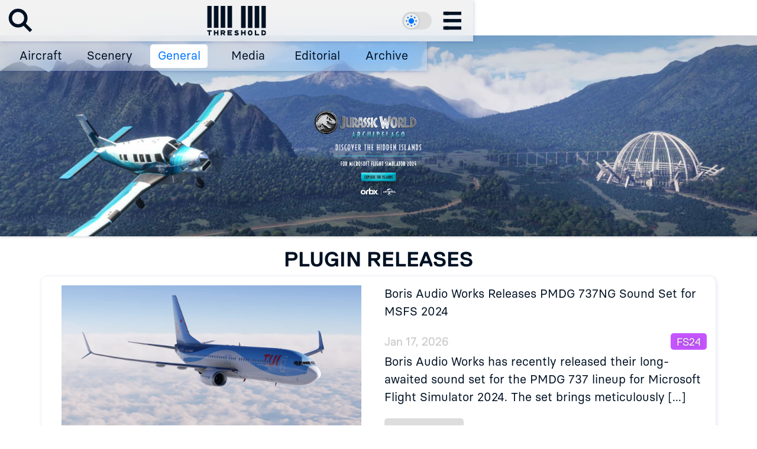

--- FILE ---
content_type: text/html; charset=utf-8
request_url: https://www.thresholdx.net/otnews?637e3444_page=2
body_size: 15846
content:
<!DOCTYPE html><!-- Last Published: Mon Nov 24 2025 23:04:59 GMT+0000 (Coordinated Universal Time) --><html data-wf-domain="www.thresholdx.net" data-wf-page="64b3224e72992b5f5c21a30a" data-wf-site="5b27a494dc3d3103abc01d83"><head><meta charset="utf-8"/><title>Threshold - Flight Simulation News: Plugins &amp; Other</title><meta content="Explore flight simulation news related to plugins and general flight sim updates" name="description"/><meta content="Threshold - Flight Simulation News: Plugins &amp; Other" property="og:title"/><meta content="Explore flight simulation news related to plugins and general flight sim updates" property="og:description"/><meta content="https://i.imgur.com/0wNk8DB.jpg" property="og:image"/><meta content="Threshold - Flight Simulation News: Plugins &amp; Other" property="twitter:title"/><meta content="Explore flight simulation news related to plugins and general flight sim updates" property="twitter:description"/><meta content="https://i.imgur.com/0wNk8DB.jpg" property="twitter:image"/><meta property="og:type" content="website"/><meta content="summary_large_image" name="twitter:card"/><meta content="width=device-width, initial-scale=1" name="viewport"/><meta content="sopirRF1f0i2jb3_ptYrp8CVYp3OA-HlvvHVxHRPRI0" name="google-site-verification"/><link href="https://cdn.prod.website-files.com/5b27a494dc3d3103abc01d83/css/thresholdx.shared.01d728047.min.css" rel="stylesheet" type="text/css"/><link href="https://fonts.googleapis.com" rel="preconnect"/><link href="https://fonts.gstatic.com" rel="preconnect" crossorigin="anonymous"/><script src="https://ajax.googleapis.com/ajax/libs/webfont/1.6.26/webfont.js" type="text/javascript"></script><script type="text/javascript">WebFont.load({  google: {    families: ["Nanum Pen Script:regular:korean,latin"]  }});</script><script type="text/javascript">!function(o,c){var n=c.documentElement,t=" w-mod-";n.className+=t+"js",("ontouchstart"in o||o.DocumentTouch&&c instanceof DocumentTouch)&&(n.className+=t+"touch")}(window,document);</script><link href="https://cdn.prod.website-files.com/5b27a494dc3d3103abc01d83/5f2387fe0ad75543a936589c_Blue%20Corperate.png" rel="shortcut icon" type="image/x-icon"/><link href="https://cdn.prod.website-files.com/5b27a494dc3d3103abc01d83/5f2387c90e9e1dca5453fc23_web1.png" rel="apple-touch-icon"/><link href="https://www.thresholdx.net/otnews" rel="canonical"/><script async="" src="https://www.googletagmanager.com/gtag/js?id=UA-115203198-1"></script><script type="text/javascript">window.dataLayer = window.dataLayer || [];function gtag(){dataLayer.push(arguments);}gtag('js', new Date());gtag('config', 'UA-115203198-1', {'anonymize_ip': false});</script><script async="" src="https://www.googletagmanager.com/gtag/js?id=G-FZKB5HBD4C"></script><script type="text/javascript">window.dataLayer = window.dataLayer || [];function gtag(){dataLayer.push(arguments);}gtag('set', 'developer_id.dZGVlNj', true);gtag('js', new Date());gtag('config', 'G-FZKB5HBD4C');</script><meta name="theme-color" content="#db1b3e">
<meta property="fb:pages" content="2056228181088220" />
<script async src="https://pagead2.googlesyndication.com/pagead/js/adsbygoogle.js?client=ca-pub-4800508250361189"
     crossorigin="anonymous">
</script>

<style>
/*width*/
::-webkit-scrollbar {
  width: 3px;
  --scrollbarWidth: 3px;
}
 
/*track*/
::-webkit-scrollbar-track {
  background:transparent;
}

/*thumb*/
::-webkit-scrollbar-thumb {
background: transparent;
border-radius: 20px;
}
  
/* style firefox scrollbar */
* {
  scrollbar-width: thin;
}

.dark-mode ::-webkit-scrollbar {
  width: 3px;
  --scrollbarWidth: 3px;
}
 
/*track*/
.dark-mode ::-webkit-scrollbar-track {
  background: #0000;
}

/*thumb*/
.dark-mode ::-webkit-scrollbar-thumb {
background: #444444;
border-radius: 20px;
}
  
/* style firefox scrollbar */
* {
  scrollbar-width: thin;
}
  

  
</style>



<style>
.frosty {
  -webkit-backdrop-filter: saturate(200%) blur(20px);
  backdrop-filter: saturate(200%) blur(20px);
}

@-moz-document url-prefix() {
.frosty {
background-color: rgba(0, 0, 0, 0.80);
}
.frosty.sub-nav {
background-color: rgba(0, 0, 0, 0.15);
}

}

</style>

<script src="https://cdn.onesignal.com/sdks/OneSignalSDK.js" async=""></script>
<script>
  window.OneSignal = window.OneSignal || [];
  OneSignal.push(function() {
    OneSignal.init({
      appId: "2ebb9cdb-ef85-4125-80dc-0ff148ea7ade",
    });
  });
</script>

<style>
.no-scroll {overflow:hidden;}
</style>

<meta name="theme-color" content="#db1b3e">
<meta property="fb:pages" content="2056228181088220" />

<style>
.frosty {
  -webkit-backdrop-filter: saturate(200%) blur(20px);
  backdrop-filter: saturate(200%) blur(20px);
}

@-moz-document url-prefix() {
.frosty {
background-color: rgba(0, 0, 0, 0.80);
}
.frosty.sub-nav {
background-color: rgba(0, 0, 0, 0.15);
}

}

</style>

<script src="https://cdn.onesignal.com/sdks/OneSignalSDK.js" async=""></script>
<script>
  window.OneSignal = window.OneSignal || [];
  OneSignal.push(function() {
    OneSignal.init({
      appId: "2ebb9cdb-ef85-4125-80dc-0ff148ea7ade",
    });
  });
</script>

<style>
.no-scroll {overflow:hidden;}
</style>

<style>
/* Generic light dark mode content colours */
#content.light-mode.tab-conversation.active>a {
  color: #0074ff;
}

#content.dark-mode.tab-conversation.active>a {
  color: #63aaff;
}

#content.light-mode {
  background-color: #ffffff;
  color: #001123;
}
#content.light-mode a {
  color: #0074ff;
}
#content.light-mode a.w-inline-block {
  color: #001123;
}
#content.light-mode path {
  fill: #001123;
}
#content.dark-mode {
  background-color: #001123;
  color: #eeeeee;
}
#content.dark-mode a {
  color: #63aaff;
}
#content.dark-mode a.w-inline-block {
  color: #eeeeee;
}
#content.dark-mode a.w--current {
 color: #dddddd;
}
  
/* This will get rid of the fill for the arrows on the 'next page' switches
#content.dark-mode path {
  fill: #eeeeee;
}
*/
  
/*ICONS*/
/* burger menu light mode, dark made colours */
#content.dark-mode .nav-burger path {
  fill: #eeeeee;
  stroke: #eeeeee;
}
#content.light-mode .nav-burger path {
  fill: #001123;
  stroke: #001123;
}

#content.dark-mode .icon path {
  fill: #eeeeee;
  stroke: #eeeeee;
}
#content.light-mode .icon path {
  fill: #001123;
  stroke: #001123;
}

#content.dark-mode .icon.nav path {
  fill: transparent;
  stroke: #eeeeee;
}
#content.light-mode .icon.nav path {
  fill: transparent;
  stroke: #001123;
}

#content.dark-mode .icon.nav2 path {
  fill: #eeeeee;
  stroke: transparent;
}
#content.light-mode .icon.nav2 path {
  fill: #001123;
  stroke: transparent;
}
/* Socials at bottom of screen colours when in light mode and dark mode */
#content.dark-mode .icon.social {
  background-color: hsla(0, 0.00%, 20.00%, 1.00);
}
#content.light-mode .icon.social {
  background-color: hsla(0, 0.00%, 100.00%, 1.00);
}
#content.light-mode .icon.social.articles {
  background-color: hsla(0, 0.00%, 100.00%, 0.00);
}
#content.dark-mode .icon.social.articles {
  background-color: hsla(0, 0.00%, 0.00%, 0.00);
}

#content.dark-mode .icon.social path {
  background-color: #0074ff;
}
#content.light-mode .icon.social path {
  background-color: #002987;
}
/* Socials at bottom of screen colours when hovered in light mode and dark mode */
#content.dark-mode .icon.social:hover path {
  fill: #3b5998;
}
#content.light-mode .icon.social:hover path {
  fill: #3b5998;
}
#content.dark-mode .icon.social.is:hover path {
  fill: #C13584;
}
#content.light-mode .icon.social.is:hover path {
  fill: #C13584;
}
#content.dark-mode .icon.social.tw:hover path {
  fill: #1DA1F2;
}
#content.light-mode .icon.social.tw:hover path {
  fill: #1DA1F2;
}
#content.dark-mode .icon.social.yt:hover path {
  fill: #FF0000;
}
#content.light-mode .icon.social.yt:hover path {
  fill: #FF0000;
}
#content.dark-mode .nrnd {
  filter: invert(100%) grayscale(100%) brightness(200%);
}
#content.light-mode .nrnd {
  filter: invert(0%) grayscale(0%) brightness(100%);
}


/*CONTENT WRAPPER*/
#content.dark-mode .content-wrapper {
	background-color: #000000;
  color: #ffffff;
}
#content.light-mode .content-wrapper {
	background-color: #ffffff;
  color: #001123;
}
/* popup modal window light mode dark mode colours */
#content.dark-mode .modal-container {
	background-color: #444444;
  color: #ffffff;
}
#content.light-mode .modal-container {
	background-color: #ffffff;
  color: #001123;
}
/*SWITCHES/BUTTONS*/
#content.dark-mode .switch {
  background-color: #666666;
  color: #eeeeee;
}
#content.light-mode .switch {
  background-color: #dddddd;
  color: #001123;
}
#content.dark-mode .modal-button {
  background-color: #444444;
  color: #eeeeee;
}
#content.light-mode .modal-button {
  background-color: #ffffff;
  color: #001123;
}
#content.dark-mode .switch:hover {
  background-color: #eeeeee;
  color: #002987;
}
#content.light-mode .switch:hover {
  background-color: #eeeeee;
  color: #002987;
}
#content.dark-mode .switch.nav {
  background-color: transparent;
}
#content.light-mode .switch.nav {
  background-color: transparent;
}
#content.dark-mode .switch.nav:hover {
  color: #db1b3e;
}
#content.light-mode .switch.nav:hover {
  color: #db1b3e;
}
/* Switch on hover light mode dark mode, important otherwise hover doesnt work */
#content.dark-mode .switch.nav:hover .icon path {
  fill: transparent !important;
  stroke: #db1b3e !important;
}
#content.light-mode .switch.nav:hover .icon path {
  fill: transparent !important;
  stroke: #db1b3e !important;
}
#content.dark-mode .switch.nav:hover .icon.nav2 path {
  fill: #db1b3e !important;
  stroke: transparent !important;
}
#content.light-mode .switch.nav:hover .icon.nav2 path {
  fill: #db1b3e !important;
  stroke: transparent !important;
}
#content.dark-mode .switch.clear {
  background-color: transparent;
  color: #eeeeee;
}
#content.light-mode .switch.clear {
  background-color: transparent;
  color: #001123;
}
#content.dark-mode .switch.category {
  background-color: transparent;
  color: #eeeeee;
}
#content.dark-mode .switch.category:hover {
  background-color: #001123;
  color: #eeeeee;
}
#content.dark-mode .switch.category.w--current {
  background-color: #002987;
  color: #0074ff;
}

#content.light-mode .switch.category {
  background-color: transparent;
  color: #001123;
}
#content.light-mode .switch.category:hover {
  background-color: #002987;
  color: #eeeeee;
}
#content.light-mode .switch.category.w--current {
  background-color: #ffffff;
  color: #0074ff;
}

/*WHITE*/
#content.dark-mode .c-white {
	background-color: #444444;
  color: #ffffff;
}

#content.light-mode .c-white {
	background-color: #ffffff;
  color: #001123;
}

#content.dark-mode .shade.media {
	background-image: linear-gradient(180deg,transparent 81%,#000);
  color: #ffffff;
  transition: color .2s
}

#content.light-mode .shade.media {
	background-image: linear-gradient(180deg,transparent 81%,#fff);
  color: #001123;
  transition: color .2s
}


/*OFF-WHITE*/
#content.dark-mode .c-offwhite {
	background-color: #222222;
  color: #ffffff;
}

#content.light-mode .c-offwhite {
	background-color: #eeeeee;
  color: #001123;
}

/*Frost*/
#content.dark-mode .frosty {
  background-color: hsla(0, 0.00%, 25%, 0.75);
}

#content.light-mode .frosty {
  background-color: hsla(0, 0.00%, 93.33%, 0.75);
}

#content.dark-mode .frosty.sub-nav {
  background-color: hsla(0, 0.00%, 25%, 0.15);
}

#content.light-mode .frosty.sub-nav {
  background-color: hsla(0, 0.00%, 93.33%, 0.15);
}

#content.dark-mode .box.frosty {
  background-color: hsla(0, 0.00%, 25%, 0.5);
}

#content.light-mode .box.frosty {
  background-color: hsla(0, 0.00%, 93.33%, 0.5);
}

/*TEXT STYLING*/

/*Inverted coloured text (white)*/
#content.dark-mode .t-invert {
  color: #eeeeee;
}

#content.light-mode .t-invert {
  color: #eeeeee;
}
#content.dark-mode .adheading {
  color: #444444;
}

#content.light-mode .adheading {
  color: #ffffff;
}
  /* this allows the text blocks on the home page to change colour in different modes */
#content.light-mode .text-block {
  color: #001123;
}
#content.dark-mode .text-block {
  color: #eeeeee;
}
/*RED TEXT*/
#content.dark-mode .t-red {
  color: #db1b3e;
}

#content.light-mode .t-red {
  color: #b22b22;
}

/*Dropdown Text*/
#content.dark-mode .w-dropdown-toggle {
  color: #eeeeee;
  background-color: #444444
}

#content.light-mode .w-dropdown-toggle {
  color: #001123;
  background-color: #ffffff
}

/*BLOCKQUOTE*/
#content.dark-mode blockquote {
  background-color: #666666;
}

#content.light-mode blockquote {
  background-color: #cccccc;
}


</style><!-- Start seamless-pagination custom code -->
<script async src="https://pagead2.googlesyndication.com/pagead/js/adsbygoogle.js?client=ca-pub-4800508250361189"
     crossorigin="anonymous"></script>
<script src="https://cdnjs.cloudflare.com/ajax/libs/jquery.pjax/2.0.1/jquery.pjax.min.js"></script>
<script>
  var containerSelector = '#seamless-replace';
  $(document).pjax(
    '.w-pagination-wrapper a',
    containerSelector,
    {
      container: containerSelector, 
      fragment: containerSelector,
      scrollTo: false,
      timeout: 2500,
    }
  );
  // These 3 lines should reinitialize interactions
  $(document).on('pjax:end', function() {
    Webflow.require('ix2').init();
  });
</script>

<!-- End seamless-pagination custom code --></head><body><div id="content" class="light-mode"><div class="nav-wrap"><div class="wrapper menu"></div><div class="frosty nav-bar"><div class="contain flexh"><div data-w-id="40d99956-b4f4-3c64-1f2c-2bcbe4d569b9" data-is-ix2-target="1" class="icon" data-animation-type="lottie" data-src="https://cdn.prod.website-files.com/5b27a494dc3d3103abc01d83/5f1976421ce771437a3a0b9b_Search.json" data-loop="0" data-direction="1" data-autoplay="0" data-renderer="svg" data-default-duration="2.75" data-duration="0"></div><a href="/" class="w-nav-brand"><div class="icon logo" data-w-id="d18040a1-d4b1-6a28-b021-6759542b990c" data-animation-type="lottie" data-src="https://cdn.prod.website-files.com/5b27a494dc3d3103abc01d83/5f2373d46d87715843df3826_ThresholdMainAnimationBlue.json" data-loop="0" data-direction="1" data-autoplay="1" data-is-ix2-target="0" data-renderer="svg" data-default-duration="2.0833333333333335" data-duration="0"></div></a><div class="ac"><div class="toggle-theme w-embed w-script"><label for="toggleTheme" title="Toggle theme">
	<input id="toggleTheme" name="theme" type="checkbox">
	<div class="toggleTheme toggleThemeIcon"></div>
</label>
<style>
.toggleTheme {
		position: absolute;
    margin: auto;
    right: 0;
    top: 0;
    bottom: 0;
    cursor: pointer;
    height: 30px;
    background-color: #dddddd;
    transition: .4s;
    border-radius: 15px;
    width: 50px;
    padding: 2.5px;
}
.toggleTheme:before {
    position: absolute;
    content: '';
    height: 25px;
    width: 25px;
    background-color: #eeeeee;
    text-align: center;
    transition: .4s;
    border-radius: 15px;
    box-shadow: 0px 0px 4px rgba(0, 0, 0, 0.2);
		background-image: url("data:image/svg+xml,%3Csvg xmlns='http://www.w3.org/2000/svg' width='25' height='25' fill='none' viewBox='0 0 32 32'%3E%3Cpath fill='%230074ff' d='M16 4a1.714 1.714 0 110 3.429A1.714 1.714 0 0116 4zM24.485 7.515a1.714 1.714 0 11-2.424 2.424 1.714 1.714 0 012.424-2.424zM7.429 16A1.714 1.714 0 104 16a1.714 1.714 0 003.429 0zM26.286 14.286a1.714 1.714 0 110 3.428 1.714 1.714 0 010-3.428zM9.94 24.485a1.714 1.714 0 10-2.425-2.424 1.714 1.714 0 002.424 2.424zM24.485 22.06a1.714 1.714 0 11-2.424 2.425 1.714 1.714 0 012.424-2.424zM16 24.571A1.714 1.714 0 1116 28a1.714 1.714 0 010-3.429zM9.94 7.515a1.714 1.714 0 10-2.425 2.424 1.714 1.714 0 002.424-2.424zM22 16a6 6 0 11-12 0 6 6 0 0112 0z'/%3E%3C/svg%3E%0A");
}

input[type="checkbox"] {
	display: none;
}
input:checked+.toggleTheme {
    background-color: #0074ff;
}
input:checked+.toggleTheme:before {
    content: '';
    transform: translateX(calc(40px - 15px - 5px));
    background-image: url("data:image/svg+xml,%3Csvg xmlns='http://www.w3.org/2000/svg' width='25' height='25' fill='none' viewBox='0 0 32 32'%3E%3Cpath fill='%230074ff' d='M25.955 16.163a8 8 0 01-10.91-10.91C9.97 5.732 6 10.005 6 15.206c0 5.523 4.477 10 10 10 5.2 0 9.474-3.97 9.955-9.044z'/%3E%3C/svg%3E%0A");
}
</style>

<script>
function setTheme() {
  // Logic that sets the theme on the website. Removed for clarity
  
  // Create and send event
  const event = new Event('themeChanged');
  document.dispatchEvent(event);
}
</script></div><div data-w-id="40d99956-b4f4-3c64-1f2c-2bcbe4d569bc" data-is-ix2-target="1" class="nav-burger" data-animation-type="lottie" data-src="https://cdn.prod.website-files.com/5b27a494dc3d3103abc01d83/5f197665313ed0898efe0131_Burger.json" data-loop="0" data-direction="1" data-autoplay="0" data-renderer="svg" data-default-duration="2.0625" data-duration="0"></div></div></div><div class="contain menu-nav"><div class="w-layout-grid menu-box c-white"><div class="flexv as"><h4 class="navtitle vsp">News</h4><a href="/acnews" class="switch nav w-inline-block"><div class="icon nav w-embed"><svg
fill="none"
class="rubicons send"
xmlns="http://www.w3.org/2000/svg"
width="30"
height="30"
viewBox="0 1 26 26"
stroke="currentColor"
stroke-width="1.5">
  <path d="M4 9.333L20 4l-5.333 16L12 12 4 9.333zM20 4l-8 8" stroke-linecap="round"></path>
</svg></div><div class="pdls">Aircraft</div></a><a href="/scnews" class="switch nav w-inline-block"><div class="icon nav w-embed"><svg
fill="none"
class="rubicons send"
xmlns="http://www.w3.org/2000/svg"
width="30"
height="30"
viewBox="0 1 26 26"
stroke="currentColor"
stroke-width="1.5">
  <path d="M12 19v2M12 3v2M5 12H3M21 12h-2M12 15c1.6569 0 3-1.3431 3-3s-1.3431-3-3-3-3 1.3431-3 3 1.3431 3 3 3z" stroke-linecap="round"></path>
  <path d="M12 19c3.866 0 7-3.134 7-7s-3.134-7-7-7-7 3.134-7 7 3.134 7 7 7z" stroke-linecap="round"></path>
</svg></div><div class="pdls">Scenery</div></a><a href="/otnews" aria-current="page" class="switch nav w-inline-block w--current"><div class="icon nav w-embed"><svg
fill="none"
class="rubicons send"
xmlns="http://www.w3.org/2000/svg"
width="30"
height="30"
viewBox="0 1 26 26"
stroke="currentColor"
stroke-width="1.5">
  <path d="M4.059 16.765L12.029 21 20 16.765v-9.53L12.029 3l-7.97 4.235v9.53z" stroke-linecap="round"></path>
  <path d="M4.059 7.235l7.97 4.236L20 7.235M12.0291 21v-9.529" stroke-linecap="round"></path>
</svg></div><div class="pdls">Other</div></a></div><div class="flexv as"><h4 class="navtitle vsp">Sections</h4><a href="/news" class="switch nav w-inline-block"><div class="icon nav w-embed"><svg
fill="none"
class="rubicons send"
xmlns="http://www.w3.org/2000/svg"
width="30"
height="30"
viewBox="0 1 26 26"
stroke="currentColor"
stroke-width="1.5">
  <path d="M21 3H3v18h18V3z" stroke-linecap="round"></path>
  <path d="M12 6H6v4h6V6zM15 6h3M15 9h3M6 14h12M6 17h12" stroke-linecap="round"></path>
</svg></div><div class="pdls">All News</div></a><a href="/editorial" class="switch nav w-inline-block"><div class="icon nav w-embed"><svg
fill="none"
class="rubicons send"
xmlns="http://www.w3.org/2000/svg"
width="30"
height="30"
viewBox="0 1 26 26"
stroke="currentColor"
stroke-width="1.5">
  <path d="M3 21h18M12.8889 5.5556l3.5555 3.5555M7.5556 18L20 5.5556 16.4444 2 4 14.4444V18h3.5556z" stroke-linecap="round"></path>
</svg></div><div class="pdls">Editorial</div></a><a href="/media" class="switch nav w-inline-block"><div class="icon nav w-embed"><svg
fill="none"
class="rubicons send"
xmlns="http://www.w3.org/2000/svg"
width="30"
height="30"
viewBox="0 1 26 26"
stroke="currentColor"
stroke-width="1.5">
  <path d="M3 5h13v14H3V5z"></path>
  <path d="M16 11l5-3v8l-5-3" stroke-linecap="round"></path>
</svg></div><div class="pdls">Media</div></a></div><div class="flexv as"><h4 class="navtitle vsp">About</h4><a href="/join-us" class="switch nav w-inline-block"><div class="icon nav w-embed"><svg
fill="none"
class="rubicons send"
xmlns="http://www.w3.org/2000/svg"
width="30"
height="30"
viewBox="0 1 26 26"
stroke="currentColor"
stroke-width="1.5">
<path d="M12 13c2.7614 0 5-2.2386 5-5s-2.2386-5-5-5-5 2.2386-5 5 2.2386 5 5 5zM3 21a8.9999 8.9999 0 016.53-8.65M17.5 14v7M21 17.5h-7" stroke-linecap="round" stroke-linejoin="round"></path>
</svg></div><div class="pdls">Join Us</div></a><a href="/about" class="switch nav w-inline-block"><div class="icon nav w-embed"><svg
fill="none"
class="rubicons send"
xmlns="http://www.w3.org/2000/svg"
width="30"
height="30"
viewBox="0 1 26 26"
stroke="currentColor"
stroke-width="1.5">
  <path d="M12 4.0462C8 1 6 6 2 6v15c4 0 6-5 10-2M12 4.0462C16 1 18 6 22 6v15c-4 0-6-5-10-2M12 4v15" stroke-linecap="round"></path>
</svg></div><div class="pdls">Story</div></a><a href="/maintenance" class="switch nav w-inline-block"><div class="icon nav w-embed"><svg
fill="none"
class="rubicons send"
xmlns="http://www.w3.org/2000/svg"
width="30"
height="30"
viewBox="0 1 26 26"
stroke="currentColor"
stroke-width="1.5">
  <path d="M10 3H3v7h7V3z" stroke-linecap="round"></path>
  <path d="M21 3h-7v7h7V3zM10 14H3v7h7v-7zM21 14h-7v7h7v-7z" stroke-linecap="round" stroke-linejoin="round" stroke-dasharray="0.01 3.5"></path>
</svg></div><div class="pdls">Advertise</div></a></div><div class="flexv as"><h4 class="navtitle vsp">Our Links</h4><a href="https://store.thresholdx.net/" target="_blank" class="switch nav w-inline-block"><div class="icon nav2 w-embed"><svg 
id="Layer_1" 
data-name="Layer 1" 
xmlns="http://www.w3.org/2000/svg"
fill="currentColor"
viewBox="0 0 72 72">
<path d="M238,586v52l1,1h11.5l1-1V586l-1-1H239Z" transform="translate(-238 -567)"/>
<path d="M310,638V586l-1-1H297.5l-1,1v52l1,1H309Z" transform="translate(-238 -567)"/>
<path d="M274,567c-15.75,0-18,11.68-18,18v53l1,1h11.5l1-1V585c0-3.3.18-6.21,4.5-6.21s4.5,3.16,4.5,6.21v53l1,1H291l1-1V585C292,578.68,289.75,567,274,567Z" transform="translate(-238 -567)"/>
</svg></div><div class="pdls">Our Store</div></a><a href="https://forum.thresholdx.net/" target="_blank" class="switch nav w-inline-block"><div class="icon nav2 w-embed"><svg 
id="Layer_1" 
data-name="Layer 1" 
xmlns="http://www.w3.org/2000/svg"
fill="currentColor"
viewBox="0 0 72 72">
<path d="M143.5,620V568l-1-1H131l-1,1v52l1,1h11.5Z" transform="translate(-130 -567)"/>
<path d="M149,621h11.5l1-1V568l-1-1H149l-1,1v52Z" transform="translate(-130 -567)"/>
<path d="M171.5,621H183l1-1V568l-1-1H171.5l-1,1v52Z" transform="translate(-130 -567)"/>
<path d="M188.5,568v53.73a5,5,0,0,0,1,3L200.2,639l1.8-.6V568l-1-1H189.5Z" transform="translate(-130 -567)"/>
</svg></div><div class="pdls">Our Forum</div></a><a href="https://discord.gg/6Q8Xwhm" target="_blank" class="switch nav w-inline-block"><div class="icon nav2 w-embed"><svg 
id="Layer_1" 
data-name="Layer 1" 
xmlns="http://www.w3.org/2000/svg"
fill="currentColor"
viewBox="0 -8 72 72">
<path d="M60.1045 4.8978C55.5792 2.8214 50.7265 1.2916 45.6527 0.41542C45.5603 0.39851 45.468 0.440769 45.4204 0.525289C44.7963 1.6353 44.105 3.0834 43.6209 4.2216C38.1637 3.4046 32.7345 3.4046 27.3892 4.2216C26.905 3.0581 26.1886 1.6353 25.5617 0.525289C25.5141 0.443589 25.4218 0.40133 25.3294 0.41542C20.2584 1.2888 15.4057 2.8186 10.8776 4.8978C10.8384 4.9147 10.8048 4.9429 10.7825 4.9795C1.57795 18.7309 -0.943561 32.1443 0.293408 45.3914C0.299005 45.4562 0.335386 45.5182 0.385761 45.5576C6.45866 50.0174 12.3413 52.7249 18.1147 54.5195C18.2071 54.5477 18.305 54.5139 18.3638 54.4378C19.7295 52.5728 20.9469 50.6063 21.9907 48.5383C22.0523 48.4172 21.9935 48.2735 21.8676 48.2256C19.9366 47.4931 18.0979 46.6 16.3292 45.5858C16.1893 45.5041 16.1781 45.304 16.3068 45.2082C16.679 44.9293 17.0513 44.6391 17.4067 44.3461C17.471 44.2926 17.5606 44.2813 17.6362 44.3151C29.2558 49.6202 41.8354 49.6202 53.3179 44.3151C53.3935 44.2785 53.4831 44.2898 53.5502 44.3433C53.9057 44.6363 54.2779 44.9293 54.6529 45.2082C54.7816 45.304 54.7732 45.5041 54.6333 45.5858C52.8646 46.6197 51.0259 47.4931 49.0921 48.2228C48.9662 48.2707 48.9102 48.4172 48.9718 48.5383C50.038 50.6034 51.2554 52.5699 52.5959 54.435C52.6519 54.5139 52.7526 54.5477 52.845 54.5195C58.6464 52.7249 64.529 50.0174 70.6019 45.5576C70.6551 45.5182 70.6887 45.459 70.6943 45.3942C72.1747 30.0791 68.2147 16.7757 60.1968 4.9823C60.1772 4.9429 60.1437 4.9147 60.1045 4.8978ZM23.7259 37.3253C20.2276 37.3253 17.3451 34.1136 17.3451 30.1693C17.3451 26.225 20.1717 23.0133 23.7259 23.0133C27.308 23.0133 30.1626 26.2532 30.1066 30.1693C30.1066 34.1136 27.28 37.3253 23.7259 37.3253ZM47.3178 37.3253C43.8196 37.3253 40.9371 34.1136 40.9371 30.1693C40.9371 26.225 43.7636 23.0133 47.3178 23.0133C50.9 23.0133 53.7545 26.2532 53.6986 30.1693C53.6986 34.1136 50.9 37.3253 47.3178 37.3253Z"></path></div><div class="pdls">Discord</div></a></div></div></div></div><div class="frosty search-box"><h4>Looking for something?</h4><form action="/search" class="flexh ac w-form"><input type="submit" class="switch search w-button" value="Search"/><input class="form-fill w-input" maxlength="256" name="query" placeholder="Search…" type="search" id="search" required=""/></form></div></div><div class="frosty sub-nav"><div class="w-layout-grid _6x1 sub-navi"><a href="/acnews" class="switch category w-button">Aircraft</a><a href="/scnews" class="switch category w-button">Scenery</a><a href="/otnews" aria-current="page" class="switch category w-button w--current">General</a><a href="/media" class="switch category w-button">Media</a><a href="/editorial" class="switch category w-button">Editorial</a><a href="/news" class="switch category w-button">Archive</a></div></div><div id="butter" class="content-wrapper pdls"><div class="w-dyn-list"><div role="list" class="w-dyn-items"><div role="listitem" class="banner top-category edge w-dyn-item"><img loading="lazy" alt="" src="https://cdn.prod.website-files.com/5b27a494dc3d312fe5c01da8/68c13af795c3662c3a693274_Orbx-JW-Archipelago-web-banner-v2_Threshold-2600x1000-Download-Page-BG.jpg" sizes="100vw" srcset="https://cdn.prod.website-files.com/5b27a494dc3d312fe5c01da8/68c13af795c3662c3a693274_Orbx-JW-Archipelago-web-banner-v2_Threshold-2600x1000-Download-Page-BG-p-500.jpg 500w, https://cdn.prod.website-files.com/5b27a494dc3d312fe5c01da8/68c13af795c3662c3a693274_Orbx-JW-Archipelago-web-banner-v2_Threshold-2600x1000-Download-Page-BG-p-800.jpg 800w, https://cdn.prod.website-files.com/5b27a494dc3d312fe5c01da8/68c13af795c3662c3a693274_Orbx-JW-Archipelago-web-banner-v2_Threshold-2600x1000-Download-Page-BG-p-1080.jpg 1080w, https://cdn.prod.website-files.com/5b27a494dc3d312fe5c01da8/68c13af795c3662c3a693274_Orbx-JW-Archipelago-web-banner-v2_Threshold-2600x1000-Download-Page-BG.jpg 2560w" class="bgimg"/><a href="http://ext.thresholdx.net/orbju25" class="img-wrap clear jc w-inline-block"><img loading="lazy" alt="" src="https://cdn.prod.website-files.com/5b27a494dc3d312fe5c01da8/68c13b2c8398fa744ece32fa_Orbx-JW-Archipelago-web-banner-v2_Threshold-2600x1000-Download-Page-Text-Overlay.png" sizes="100vw" srcset="https://cdn.prod.website-files.com/5b27a494dc3d312fe5c01da8/68c13b2c8398fa744ece32fa_Orbx-JW-Archipelago-web-banner-v2_Threshold-2600x1000-Download-Page-Text-Overlay-p-500.png 500w, https://cdn.prod.website-files.com/5b27a494dc3d312fe5c01da8/68c13b2c8398fa744ece32fa_Orbx-JW-Archipelago-web-banner-v2_Threshold-2600x1000-Download-Page-Text-Overlay-p-800.png 800w, https://cdn.prod.website-files.com/5b27a494dc3d312fe5c01da8/68c13b2c8398fa744ece32fa_Orbx-JW-Archipelago-web-banner-v2_Threshold-2600x1000-Download-Page-Text-Overlay-p-1080.png 1080w, https://cdn.prod.website-files.com/5b27a494dc3d312fe5c01da8/68c13b2c8398fa744ece32fa_Orbx-JW-Archipelago-web-banner-v2_Threshold-2600x1000-Download-Page-Text-Overlay-p-1600.png 1600w, https://cdn.prod.website-files.com/5b27a494dc3d312fe5c01da8/68c13b2c8398fa744ece32fa_Orbx-JW-Archipelago-web-banner-v2_Threshold-2600x1000-Download-Page-Text-Overlay-p-2000.png 2000w, https://cdn.prod.website-files.com/5b27a494dc3d312fe5c01da8/68c13b2c8398fa744ece32fa_Orbx-JW-Archipelago-web-banner-v2_Threshold-2600x1000-Download-Page-Text-Overlay.png 2560w" class="ad ed-cat-banner-overlay"/></a></div></div></div><div id="seamless-replace"><div id="seamless-replace" class="contain w-container"><h2 class="tjc">PLUGIN RELEASES</h2><div class="w-dyn-list"><div role="list" class="w-dyn-items"><div role="listitem" class="_2x1 category-main-tile vsp w-dyn-item"><img alt="" src="https://cdn.prod.website-files.com/5b27a494dc3d312fe5c01da8/696ae8aceb3db727c924c883_borisng1.webp" class="_100 pdls"/><div><h3 class="vsp">Boris Audio Works Releases PMDG 737NG Sound Set for MSFS 2024</h3><div class="flexh"><div class="t-grey">Jan 17, 2026</div><div class="label c-lapis w-condition-invisible"><h5 class="pdls t-invert">X-Plane</h5></div><div class="label c-lime w-condition-invisible"><h5 class="pdls t-invert">OTHER</h5></div><div class="label c-orchid w-condition-invisible"><h5 class="pdls t-invert">MSFS20</h5></div><div class="label c-orchid c-yellow w-condition-invisible"><h5 class="pdls t-invert">DCS</h5></div><div class="label c-fs24"><h5 class="pdls t-invert">FS24</h5></div></div><p class="vsp">Boris Audio Works has recently released their long-awaited sound set for the PMDG 737 lineup for Microsoft Flight Simulator 2024. The set brings meticulously [...]</p><a href="/news/baw73724" class="switch w-button">Read More</a></div></div></div></div><div class="vsp w-dyn-list"><div role="list" class="_4x1 w-dyn-items"><div role="listitem" class="w-dyn-item"><a href="/news/e19172" class="card img w-inline-block"><img alt="" src="https://cdn.prod.website-files.com/5b27a494dc3d312fe5c01da8/68c4659447cf8f96345c081c_FlightSimulator2024_2025-08-05_15-04-26_400.webp" class="bgimg"/><div class="img-wrap"><h4 class="t-invert tjc">Echo19 Releases Cessna 172 Precision Audio Pack for MSFS 2020/2024</h4><div class="flexh ac"><div class="pdls t-invert">Sep 12, 2025</div><div class="label c-lapis w-condition-invisible"><h5 class="pdls t-invert">X-Plane</h5></div><div class="label c-lime w-condition-invisible"><h5 class="pdls t-invert">OTHER</h5></div><div class="label c-orchid w-condition-invisible"><h5 class="pdls t-invert w-condition-invisible">MSFS20</h5></div><div class="label c-orchid c-yellow w-condition-invisible"><h5 class="pdls t-invert">DCS</h5></div><div class="label c-fs24"><h5 class="pdls t-invert">FS24</h5></div></div></div></a></div><div role="listitem" class="w-dyn-item"><a href="/news/keaant" class="card img w-inline-block"><img alt="" src="https://cdn.prod.website-files.com/5b27a494dc3d312fe5c01da8/68b8a38a14819b23b2000157_1%20(1).webp" sizes="(max-width: 479px) 95vw, (max-width: 991px) 46vw, 21vw" srcset="https://cdn.prod.website-files.com/5b27a494dc3d312fe5c01da8/68b8a38a14819b23b2000157_1%20(1)-p-500.webp 500w, https://cdn.prod.website-files.com/5b27a494dc3d312fe5c01da8/68b8a38a14819b23b2000157_1%20(1)-p-800.webp 800w, https://cdn.prod.website-files.com/5b27a494dc3d312fe5c01da8/68b8a38a14819b23b2000157_1%20(1)-p-1080.webp 1080w, https://cdn.prod.website-files.com/5b27a494dc3d312fe5c01da8/68b8a38a14819b23b2000157_1%20(1).webp 1500w" class="bgimg"/><div class="img-wrap"><h4 class="t-invert tjc">Kea Skies Releases Auckland Narrated Tour for MSFS 2020/2024</h4><div class="flexh ac"><div class="pdls t-invert">Sep 3, 2025</div><div class="label c-lapis w-condition-invisible"><h5 class="pdls t-invert">X-Plane</h5></div><div class="label c-lime w-condition-invisible"><h5 class="pdls t-invert">OTHER</h5></div><div class="label c-orchid w-condition-invisible"><h5 class="pdls t-invert w-condition-invisible">MSFS20</h5></div><div class="label c-orchid c-yellow w-condition-invisible"><h5 class="pdls t-invert">DCS</h5></div><div class="label c-fs24"><h5 class="pdls t-invert">FS24</h5></div></div></div></a></div><div role="listitem" class="w-dyn-item"><a href="/news/fcsmfs" class="card img w-inline-block"><img alt="" src="https://cdn.prod.website-files.com/5b27a494dc3d312fe5c01da8/68b89b073a3daeb7b2d2d98c_FCS_screen01-1024x576.webp" class="bgimg"/><div class="img-wrap"><h4 class="t-invert tjc">Fabio Merlo Releases FlightControlSpotter for MSFS 2020/2024</h4><div class="flexh ac"><div class="pdls t-invert">Sep 3, 2025</div><div class="label c-lapis w-condition-invisible"><h5 class="pdls t-invert">X-Plane</h5></div><div class="label c-lime w-condition-invisible"><h5 class="pdls t-invert">OTHER</h5></div><div class="label c-orchid w-condition-invisible"><h5 class="pdls t-invert w-condition-invisible">MSFS20</h5></div><div class="label c-orchid c-yellow w-condition-invisible"><h5 class="pdls t-invert">DCS</h5></div><div class="label c-fs24"><h5 class="pdls t-invert">FS24</h5></div></div></div></a></div><div role="listitem" class="w-dyn-item"><a href="/news/atms24" class="card img w-inline-block"><img alt="" src="https://cdn.prod.website-files.com/5b27a494dc3d312fe5c01da8/68b22135b840111e25eedc32_atmos-core-hero.webp" sizes="(max-width: 479px) 95vw, (max-width: 991px) 46vw, 21vw" srcset="https://cdn.prod.website-files.com/5b27a494dc3d312fe5c01da8/68b22135b840111e25eedc32_atmos-core-hero-p-500.webp 500w, https://cdn.prod.website-files.com/5b27a494dc3d312fe5c01da8/68b22135b840111e25eedc32_atmos-core-hero-p-800.webp 800w, https://cdn.prod.website-files.com/5b27a494dc3d312fe5c01da8/68b22135b840111e25eedc32_atmos-core-hero-p-1080.webp 1080w, https://cdn.prod.website-files.com/5b27a494dc3d312fe5c01da8/68b22135b840111e25eedc32_atmos-core-hero.webp 1200w" class="bgimg"/><div class="img-wrap"><h4 class="t-invert tjc">REX Simulations Releases Atmos CORE for MSFS 2024</h4><div class="flexh ac"><div class="pdls t-invert">Aug 29, 2025</div><div class="label c-lapis w-condition-invisible"><h5 class="pdls t-invert">X-Plane</h5></div><div class="label c-lime w-condition-invisible"><h5 class="pdls t-invert">OTHER</h5></div><div class="label c-orchid w-condition-invisible"><h5 class="pdls t-invert w-condition-invisible">MSFS20</h5></div><div class="label c-orchid c-yellow w-condition-invisible"><h5 class="pdls t-invert">DCS</h5></div><div class="label c-fs24"><h5 class="pdls t-invert">FS24</h5></div></div></div></a></div><div role="listitem" class="w-dyn-item"><a href="/news/bsrt24" class="card img w-inline-block"><img alt="" src="https://cdn.prod.website-files.com/5b27a494dc3d312fe5c01da8/68b1d88f6a9d1247718ea115_real-taxiways-usa-class-b-c-d-and-non-towered-airports-msfs-2024_5_ss_l_250819085522.webp" sizes="(max-width: 479px) 95vw, (max-width: 991px) 46vw, 21vw" srcset="https://cdn.prod.website-files.com/5b27a494dc3d312fe5c01da8/68b1d88f6a9d1247718ea115_real-taxiways-usa-class-b-c-d-and-non-towered-airports-msfs-2024_5_ss_l_250819085522-p-500.webp 500w, https://cdn.prod.website-files.com/5b27a494dc3d312fe5c01da8/68b1d88f6a9d1247718ea115_real-taxiways-usa-class-b-c-d-and-non-towered-airports-msfs-2024_5_ss_l_250819085522-p-800.webp 800w, https://cdn.prod.website-files.com/5b27a494dc3d312fe5c01da8/68b1d88f6a9d1247718ea115_real-taxiways-usa-class-b-c-d-and-non-towered-airports-msfs-2024_5_ss_l_250819085522-p-1080.webp 1080w, https://cdn.prod.website-files.com/5b27a494dc3d312fe5c01da8/68b1d88f6a9d1247718ea115_real-taxiways-usa-class-b-c-d-and-non-towered-airports-msfs-2024_5_ss_l_250819085522-p-1600.webp 1600w, https://cdn.prod.website-files.com/5b27a494dc3d312fe5c01da8/68b1d88f6a9d1247718ea115_real-taxiways-usa-class-b-c-d-and-non-towered-airports-msfs-2024_5_ss_l_250819085522-p-2000.webp 2000w, https://cdn.prod.website-files.com/5b27a494dc3d312fe5c01da8/68b1d88f6a9d1247718ea115_real-taxiways-usa-class-b-c-d-and-non-towered-airports-msfs-2024_5_ss_l_250819085522.webp 2560w" class="bgimg"/><div class="img-wrap"><h4 class="t-invert tjc">Black Square Releases Real Taxiways for MSFS 2024</h4><div class="flexh ac"><div class="pdls t-invert">Aug 29, 2025</div><div class="label c-lapis w-condition-invisible"><h5 class="pdls t-invert">X-Plane</h5></div><div class="label c-lime w-condition-invisible"><h5 class="pdls t-invert">OTHER</h5></div><div class="label c-orchid w-condition-invisible"><h5 class="pdls t-invert w-condition-invisible">MSFS20</h5></div><div class="label c-orchid c-yellow w-condition-invisible"><h5 class="pdls t-invert">DCS</h5></div><div class="label c-fs24"><h5 class="pdls t-invert">FS24</h5></div></div></div></a></div><div role="listitem" class="w-dyn-item"><a href="/news/iamd8x" class="card img w-inline-block"><img alt="" src="https://cdn.prod.website-files.com/5b27a494dc3d312fe5c01da8/6897a7c92ca37a0cc80079d8_6896ea4e62e78.webp" sizes="(max-width: 479px) 95vw, (max-width: 991px) 46vw, 21vw" srcset="https://cdn.prod.website-files.com/5b27a494dc3d312fe5c01da8/6897a7c92ca37a0cc80079d8_6896ea4e62e78-p-500.webp 500w, https://cdn.prod.website-files.com/5b27a494dc3d312fe5c01da8/6897a7c92ca37a0cc80079d8_6896ea4e62e78-p-800.webp 800w, https://cdn.prod.website-files.com/5b27a494dc3d312fe5c01da8/6897a7c92ca37a0cc80079d8_6896ea4e62e78-p-1080.webp 1080w, https://cdn.prod.website-files.com/5b27a494dc3d312fe5c01da8/6897a7c92ca37a0cc80079d8_6896ea4e62e78-p-1600.webp 1600w, https://cdn.prod.website-files.com/5b27a494dc3d312fe5c01da8/6897a7c92ca37a0cc80079d8_6896ea4e62e78-p-2000.webp 2000w, https://cdn.prod.website-files.com/5b27a494dc3d312fe5c01da8/6897a7c92ca37a0cc80079d8_6896ea4e62e78.webp 2560w" class="bgimg"/><div class="img-wrap"><h4 class="t-invert tjc">Immersive Audio Releases Fly The MaddogX Soundpack for MSFS 2020/2024</h4><div class="flexh ac"><div class="pdls t-invert">Aug 9, 2025</div><div class="label c-lapis w-condition-invisible"><h5 class="pdls t-invert">X-Plane</h5></div><div class="label c-lime w-condition-invisible"><h5 class="pdls t-invert">OTHER</h5></div><div class="label c-orchid w-condition-invisible"><h5 class="pdls t-invert w-condition-invisible">MSFS20</h5></div><div class="label c-orchid c-yellow w-condition-invisible"><h5 class="pdls t-invert">DCS</h5></div><div class="label c-fs24"><h5 class="pdls t-invert">FS24</h5></div></div></div></a></div><div role="listitem" class="w-dyn-item"><a href="/news/jfftl" class="card img w-inline-block"><img alt="" src="https://cdn.prod.website-files.com/5b27a494dc3d312fe5c01da8/6883fd20616b2a467859d99e_videoframe_16378.webp" sizes="(max-width: 479px) 95vw, (max-width: 991px) 46vw, 21vw" srcset="https://cdn.prod.website-files.com/5b27a494dc3d312fe5c01da8/6883fd20616b2a467859d99e_videoframe_16378-p-500.webp 500w, https://cdn.prod.website-files.com/5b27a494dc3d312fe5c01da8/6883fd20616b2a467859d99e_videoframe_16378-p-800.webp 800w, https://cdn.prod.website-files.com/5b27a494dc3d312fe5c01da8/6883fd20616b2a467859d99e_videoframe_16378-p-1080.webp 1080w, https://cdn.prod.website-files.com/5b27a494dc3d312fe5c01da8/6883fd20616b2a467859d99e_videoframe_16378.webp 1500w" class="bgimg"/><div class="img-wrap"><h4 class="t-invert tjc">Just Flight Releases Fly the Line – Short Haul Edition</h4><div class="flexh ac"><div class="pdls t-invert">Jul 25, 2025</div><div class="label c-lapis w-condition-invisible"><h5 class="pdls t-invert">X-Plane</h5></div><div class="label c-lime w-condition-invisible"><h5 class="pdls t-invert">OTHER</h5></div><div class="label c-orchid w-condition-invisible"><h5 class="pdls t-invert w-condition-invisible">MSFS20</h5></div><div class="label c-orchid c-yellow w-condition-invisible"><h5 class="pdls t-invert">DCS</h5></div><div class="label c-fs24 w-condition-invisible"><h5 class="pdls t-invert">FS24</h5></div></div></div></a></div><div role="listitem" class="w-dyn-item"><a href="/news/p42421" class="card img w-inline-block"><img alt="" src="https://cdn.prod.website-files.com/5b27a494dc3d312fe5c01da8/67a03568493d826e0a991328_cp1.webp" sizes="(max-width: 479px) 95vw, (max-width: 991px) 46vw, 21vw" srcset="https://cdn.prod.website-files.com/5b27a494dc3d312fe5c01da8/67a03568493d826e0a991328_cp1-p-500.webp 500w, https://cdn.prod.website-files.com/5b27a494dc3d312fe5c01da8/67a03568493d826e0a991328_cp1-p-800.webp 800w, https://cdn.prod.website-files.com/5b27a494dc3d312fe5c01da8/67a03568493d826e0a991328_cp1.webp 1000w" class="bgimg"/><div class="img-wrap"><h4 class="t-invert tjc">Parallel 42 Releases ChasePlane for MSFS 2020</h4><div class="flexh ac"><div class="pdls t-invert">Apr 22, 2025</div><div class="label c-lapis w-condition-invisible"><h5 class="pdls t-invert">X-Plane</h5></div><div class="label c-lime w-condition-invisible"><h5 class="pdls t-invert">OTHER</h5></div><div class="label c-orchid"><h5 class="pdls t-invert">MSFS20</h5></div><div class="label c-orchid c-yellow w-condition-invisible"><h5 class="pdls t-invert">DCS</h5></div><div class="label c-fs24 w-condition-invisible"><h5 class="pdls t-invert">FS24</h5></div></div></div></a></div></div><div role="navigation" aria-label="List" class="w-pagination-wrapper flexh jc"><a href="?637e3444_page=2&amp;82d0ec38_page=1" aria-label="Previous Page" class="w-pagination-previous switch pdls"><svg class="w-pagination-previous-icon" height="12px" width="12px" xmlns="http://www.w3.org/2000/svg" viewBox="0 0 12 12" transform="translate(0, 1)"><path fill="none" stroke="currentColor" fill-rule="evenodd" d="M8 10L4 6l4-4"></path></svg><div class="w-inline-block">Previous</div></a><div aria-label="Page 2 of 15" role="heading" class="w-page-count page-count">2 / 15</div><a href="?637e3444_page=2&amp;82d0ec38_page=3" aria-label="Next Page" class="w-pagination-next switch pdls"><div class="w-inline-block">Next</div><svg class="w-pagination-next-icon" height="12px" width="12px" xmlns="http://www.w3.org/2000/svg" viewBox="0 0 12 12" transform="translate(0, 1)"><path fill="none" stroke="currentColor" fill-rule="evenodd" d="M4 2l4 4-4 4"></path></svg></a><link rel="prerender" href="?637e3444_page=2&amp;82d0ec38_page=3"/></div></div></div><div class="w-dyn-list"><div role="list" class="w-dyn-items"><div role="listitem" class="banner medium edge ed-cat-mid-banner w-dyn-item"><img loading="lazy" alt="" src="https://cdn.prod.website-files.com/5b27a494dc3d312fe5c01da8/68013f224d250048b3c92be3_DUS-ad-tx-2000x800_BG-ONLY.jpg" sizes="(max-width: 991px) 100vw, 90vw" srcset="https://cdn.prod.website-files.com/5b27a494dc3d312fe5c01da8/68013f224d250048b3c92be3_DUS-ad-tx-2000x800_BG-ONLY-p-500.jpg 500w, https://cdn.prod.website-files.com/5b27a494dc3d312fe5c01da8/68013f224d250048b3c92be3_DUS-ad-tx-2000x800_BG-ONLY-p-800.jpg 800w, https://cdn.prod.website-files.com/5b27a494dc3d312fe5c01da8/68013f224d250048b3c92be3_DUS-ad-tx-2000x800_BG-ONLY-p-1080.jpg 1080w, https://cdn.prod.website-files.com/5b27a494dc3d312fe5c01da8/68013f224d250048b3c92be3_DUS-ad-tx-2000x800_BG-ONLY-p-1600.jpg 1600w, https://cdn.prod.website-files.com/5b27a494dc3d312fe5c01da8/68013f224d250048b3c92be3_DUS-ad-tx-2000x800_BG-ONLY.jpg 2000w" class="bgimg"/><a href="https://ext.thresholdx.net/areodus25" class="img-wrap clear flexh ed-cat-mid-wrap w-inline-block"><img loading="lazy" alt="" src="https://cdn.prod.website-files.com/5b27a494dc3d312fe5c01da8/68013f281f71a187e251181f_DUS-ad-tx-2000x800_TXT-ONLY.png" sizes="(max-width: 991px) 100vw, 90vw" srcset="https://cdn.prod.website-files.com/5b27a494dc3d312fe5c01da8/68013f281f71a187e251181f_DUS-ad-tx-2000x800_TXT-ONLY-p-500.png 500w, https://cdn.prod.website-files.com/5b27a494dc3d312fe5c01da8/68013f281f71a187e251181f_DUS-ad-tx-2000x800_TXT-ONLY-p-800.png 800w, https://cdn.prod.website-files.com/5b27a494dc3d312fe5c01da8/68013f281f71a187e251181f_DUS-ad-tx-2000x800_TXT-ONLY-p-1080.png 1080w, https://cdn.prod.website-files.com/5b27a494dc3d312fe5c01da8/68013f281f71a187e251181f_DUS-ad-tx-2000x800_TXT-ONLY-p-1600.png 1600w, https://cdn.prod.website-files.com/5b27a494dc3d312fe5c01da8/68013f281f71a187e251181f_DUS-ad-tx-2000x800_TXT-ONLY.png 2000w" class="ad ed-cat-mid-overlay"/></a></div></div></div><div id="seamless-replace" class="contain w-container"><div class="box c-offwhite"><h3 class="tjc">GENERAL FLIGHT SIM NEWS</h3><div class="w-dyn-list"><div role="list" class="_4x1 w-dyn-items"><div role="listitem" class="card c-white w-dyn-item"><a href="/news/fsw2ws" class="_100 w-inline-block"><div><img alt="" src="https://cdn.prod.website-files.com/5b27a494dc3d312fe5c01da8/697228f413cb7d3845505511_619202282_122492390240011805_4356232105144046158_n.webp" class="card-img"/><h4>Microsoft to Attend FlightSimWeekend 2026</h4></div></a><div class="t-grey">Jan 22, 2026</div></div><div role="listitem" class="card c-white w-dyn-item"><a href="/news/rowb10737" class="_100 w-inline-block"><div><img alt="" src="https://cdn.prod.website-files.com/5b27a494dc3d312fe5c01da8/696eff23c042e456b914a633_overhead1.webp" class="card-img"/><h4>Rowsfire Launches B107 B737 Overhead Panel Pre-Sale </h4></div></a><div class="t-grey">Jan 20, 2026</div></div><div role="listitem" class="card c-white w-dyn-item"><a href="/news/dcs26r" class="_100 w-inline-block"><div><img alt="" src="https://cdn.prod.website-files.com/5b27a494dc3d312fe5c01da8/696c1b0419e861478f69cebc_In_Dev2%20(3).webp" class="card-img"/><h4>Eagle Dynamics Outlines DCS World Roadmap for 2026 and Beyond</h4></div></a><div class="t-grey">Jan 17, 2026</div></div><div role="listitem" class="card c-white w-dyn-item"><a href="/news/fsaw26" class="_100 w-inline-block"><div><img alt="" src="https://cdn.prod.website-files.com/5b27a494dc3d312fe5c01da8/695be909ac215d8654456993_FLIGHTSIM_AWAR_Black_Background.webp" class="card-img"/><h4>Vote Now: Community Nominations Open for Flightsim Awards 2026</h4></div></a><div class="t-grey">Jan 5, 2026</div></div><div role="listitem" class="card c-white w-dyn-item"><a href="/news/newgmt" class="_100 w-inline-block"><div><img alt="" src="https://cdn.prod.website-files.com/5b27a494dc3d312fe5c01da8/69559d21c030d96f3ecf5e9c_latitude-product%20(1).webp" class="card-img"/><h4>Meridian GMT Website Relaunch Goes Live, Reveals Full Hardware Line-Up</h4></div></a><div class="t-grey">Dec 31, 2025</div></div><div role="listitem" class="card c-white w-dyn-item"><a href="/news/mgmtdc" class="_100 w-inline-block"><div><img alt="" src="https://cdn.prod.website-files.com/5b27a494dc3d312fe5c01da8/69517398eec84d0e91a16508_602974703_122215487966063585_8627058572866468407_n.webp" class="card-img"/><h4>Meridian GMT Teases Major Hardware Refresh</h4></div></a><div class="t-grey">Dec 28, 2025</div></div><div role="listitem" class="card c-white w-dyn-item"><a href="/news/winctrl" class="_100 w-inline-block"><div><img alt="" src="https://cdn.prod.website-files.com/5b27a494dc3d312fe5c01da8/694ec082209381a072c49f74_603811011_1551469795931056_8692167976900153039_n.jpg" class="card-img"/><h4>WINWING Confirms 2026 Rebrand to WINCTRL</h4></div></a><div class="t-grey">Dec 26, 2025</div></div><div role="listitem" class="card c-white w-dyn-item"><a href="/news/smrsin" class="_100 w-inline-block"><div><img alt="" src="https://cdn.prod.website-files.com/5b27a494dc3d312fe5c01da8/6945d12d35a6525aa640f0f3_SimMarketNorway.jpg" class="card-img"/><h4>SIMMARKET Resumes Sales in Norway</h4></div></a><div class="t-grey">Dec 19, 2025</div></div></div><div role="navigation" aria-label="List" class="w-pagination-wrapper flexh jc"><div aria-label="Page 1 of 40" role="heading" class="w-page-count page-count">1 / 40</div><a href="?2d556fc3_page=2&amp;637e3444_page=2" aria-label="Next Page" class="w-pagination-next switch pdls"><div class="w-inline-block">Next</div><svg class="w-pagination-next-icon" height="12px" width="12px" xmlns="http://www.w3.org/2000/svg" viewBox="0 0 12 12" transform="translate(0, 1)"><path fill="none" stroke="currentColor" fill-rule="evenodd" d="M4 2l4 4-4 4"></path></svg></a><link rel="prerender" href="?2d556fc3_page=2&amp;637e3444_page=2"/></div></div></div></div><div id="seamless-replace" class="contain w-container"><h2 class="tjc">PLUGIN UPDATES</h2><div class="w-dyn-list"><div role="list" class="w-dyn-items"><div role="listitem" class="_2x1 category-main-tile vsp w-dyn-item"><div><h3 class="vsp">REX Simulations Releases Atmos Core Technical Update 1.0</h3><div class="flexh"><div class="t-grey">Jan 3, 2026</div><div class="label c-lapis w-condition-invisible"><h5 class="pdls t-invert">X-Plane</h5></div><div class="label c-lime w-condition-invisible"><h5 class="pdls t-invert">OTHER</h5></div><div class="label c-orchid w-condition-invisible"><h5 class="pdls t-invert">MSFS</h5></div><div class="label c-orchid c-yellow w-condition-invisible"><h5 class="pdls t-invert">DCS</h5></div><div class="label c-fs24"><h5 class="pdls t-invert">FS24</h5></div></div><p class="vsp">REX Simulations has released Technical Update 1.0 for REX Atmos CORE, delivering a wide-ranging update focused on stability, compatibility, and weather rendering [...]</p><a href="/news/atmo10" class="switch w-button">Read More</a></div><img alt="" src="https://cdn.prod.website-files.com/5b27a494dc3d312fe5c01da8/690157e70cff0654c089ed7e_68b206df44ac00c5f59ecd96_atmos-core-hero.webp" sizes="(max-width: 479px) 89vw, (max-width: 767px) 91vw, (max-width: 991px) 44vw, 42vw" srcset="https://cdn.prod.website-files.com/5b27a494dc3d312fe5c01da8/690157e70cff0654c089ed7e_68b206df44ac00c5f59ecd96_atmos-core-hero-p-500.webp 500w, https://cdn.prod.website-files.com/5b27a494dc3d312fe5c01da8/690157e70cff0654c089ed7e_68b206df44ac00c5f59ecd96_atmos-core-hero-p-800.webp 800w, https://cdn.prod.website-files.com/5b27a494dc3d312fe5c01da8/690157e70cff0654c089ed7e_68b206df44ac00c5f59ecd96_atmos-core-hero-p-1080.webp 1080w, https://cdn.prod.website-files.com/5b27a494dc3d312fe5c01da8/690157e70cff0654c089ed7e_68b206df44ac00c5f59ecd96_atmos-core-hero.webp 1200w" class="_100 pdls"/></div></div></div><div class="vsp w-dyn-list"><div role="list" class="_4x1 w-dyn-items"><div role="listitem" class="w-dyn-item"><a href="/news/fpifly" class="card img w-inline-block"><img alt="" src="https://cdn.prod.website-files.com/5b27a494dc3d312fe5c01da8/693b4c559033dabe4312487d_Store_-_iFly_Boeing_737_Max_8_-_Page_1.webp" class="bgimg"/><div class="img-wrap"><h4 class="t-invert tjc">Flight Panels Releases iFly 737 MAX8 Stream Deck Profile for MSFS 2020/2024</h4><div class="flexh ac"><div class="pdls t-invert">Dec 11, 2025</div><div class="label c-lapis w-condition-invisible"><h5 class="pdls t-invert">X-Plane</h5></div><div class="label c-lime w-condition-invisible"><h5 class="pdls t-invert">OTHER</h5></div><div class="label c-orchid w-condition-invisible"><h5 class="pdls t-invert">MSFS20</h5></div><div class="label c-orchid c-yellow w-condition-invisible"><h5 class="pdls t-invert">DCS</h5></div><div class="label c-fs24"><h5 class="pdls t-invert">FS24</h5></div></div></div></a></div><div role="listitem" class="w-dyn-item"><a href="/news/atcvfr" class="card img w-inline-block"><img alt="" src="https://cdn.prod.website-files.com/5b27a494dc3d312fe5c01da8/693b45fb1d4a36abbbf14bca_fgsgdg453.webp" class="bgimg"/><div class="img-wrap"><h4 class="t-invert tjc">BeyondATC Announces VFR Support</h4><div class="flexh ac"><div class="pdls t-invert">Dec 11, 2025</div><div class="label c-lapis w-condition-invisible"><h5 class="pdls t-invert">X-Plane</h5></div><div class="label c-lime w-condition-invisible"><h5 class="pdls t-invert">OTHER</h5></div><div class="label c-orchid w-condition-invisible"><h5 class="pdls t-invert">MSFS20</h5></div><div class="label c-orchid c-yellow w-condition-invisible"><h5 class="pdls t-invert">DCS</h5></div><div class="label c-fs24"><h5 class="pdls t-invert">FS24</h5></div></div></div></a></div><div role="listitem" class="w-dyn-item"><a href="/news/onairdc" class="card img w-inline-block"><img alt="" src="https://cdn.prod.website-files.com/5b27a494dc3d312fe5c01da8/6934b13e2f4ea41d22229b1f_image001%5B60%5D.webp" class="bgimg"/><div class="img-wrap"><h4 class="t-invert tjc">OnAir Launches Christmas Challenge 2025 </h4><div class="flexh ac"><div class="pdls t-invert">Dec 6, 2025</div><div class="label c-lapis w-condition-invisible"><h5 class="pdls t-invert">X-Plane</h5></div><div class="label c-lime w-condition-invisible"><h5 class="pdls t-invert">OTHER</h5></div><div class="label c-orchid w-condition-invisible"><h5 class="pdls t-invert">MSFS20</h5></div><div class="label c-orchid c-yellow w-condition-invisible"><h5 class="pdls t-invert">DCS</h5></div><div class="label c-fs24 w-condition-invisible"><h5 class="pdls t-invert">FS24</h5></div></div></div></a></div><div role="listitem" class="w-dyn-item"><a href="/news/facbyo" class="card img w-inline-block"><img alt="" src="https://cdn.prod.website-files.com/5b27a494dc3d312fe5c01da8/68ffad9aa454e0bdd40d4e55_maxresdefault%20(3).webp" sizes="(max-width: 479px) 95vw, (max-width: 991px) 46vw, 21vw" srcset="https://cdn.prod.website-files.com/5b27a494dc3d312fe5c01da8/68ffad9aa454e0bdd40d4e55_maxresdefault%20(3)-p-500.webp 500w, https://cdn.prod.website-files.com/5b27a494dc3d312fe5c01da8/68ffad9aa454e0bdd40d4e55_maxresdefault%20(3)-p-800.webp 800w, https://cdn.prod.website-files.com/5b27a494dc3d312fe5c01da8/68ffad9aa454e0bdd40d4e55_maxresdefault%20(3)-p-1080.webp 1080w, https://cdn.prod.website-files.com/5b27a494dc3d312fe5c01da8/68ffad9aa454e0bdd40d4e55_maxresdefault%20(3).webp 1280w" class="bgimg"/><div class="img-wrap"><h4 class="t-invert tjc">FlyingArt Updates Cabby AI Plugin for MSFS and X-Plane</h4><div class="flexh ac"><div class="pdls t-invert">Oct 27, 2025</div><div class="label c-lapis w-condition-invisible"><h5 class="pdls t-invert">X-Plane</h5></div><div class="label c-lime w-condition-invisible"><h5 class="pdls t-invert">OTHER</h5></div><div class="label c-orchid w-condition-invisible"><h5 class="pdls t-invert">MSFS20</h5></div><div class="label c-orchid c-yellow w-condition-invisible"><h5 class="pdls t-invert">DCS</h5></div><div class="label c-fs24 w-condition-invisible"><h5 class="pdls t-invert">FS24</h5></div></div></div></a></div><div role="listitem" class="w-dyn-item"><a href="/news/baw771" class="card img w-inline-block"><img alt="" src="https://cdn.prod.website-files.com/5b27a494dc3d312fe5c01da8/68f4fc54484fa9e7b6d14ec7_maxresdefault%20(3).jpg" sizes="(max-width: 479px) 95vw, (max-width: 991px) 46vw, 21vw" srcset="https://cdn.prod.website-files.com/5b27a494dc3d312fe5c01da8/68f4fc54484fa9e7b6d14ec7_maxresdefault%20(3)-p-500.jpg 500w, https://cdn.prod.website-files.com/5b27a494dc3d312fe5c01da8/68f4fc54484fa9e7b6d14ec7_maxresdefault%20(3)-p-800.jpg 800w, https://cdn.prod.website-files.com/5b27a494dc3d312fe5c01da8/68f4fc54484fa9e7b6d14ec7_maxresdefault%20(3)-p-1080.jpg 1080w, https://cdn.prod.website-files.com/5b27a494dc3d312fe5c01da8/68f4fc54484fa9e7b6d14ec7_maxresdefault%20(3).jpg 1280w" class="bgimg"/><div class="img-wrap"><h4 class="t-invert tjc">Boris Audio Works Updates PMDG 777 Sound Set for MSFS 2020/2024</h4><div class="flexh ac"><div class="pdls t-invert">Oct 19, 2025</div><div class="label c-lapis w-condition-invisible"><h5 class="pdls t-invert">X-Plane</h5></div><div class="label c-lime w-condition-invisible"><h5 class="pdls t-invert">OTHER</h5></div><div class="label c-orchid w-condition-invisible"><h5 class="pdls t-invert">MSFS20</h5></div><div class="label c-orchid c-yellow w-condition-invisible"><h5 class="pdls t-invert">DCS</h5></div><div class="label c-fs24"><h5 class="pdls t-invert">FS24</h5></div></div></div></a></div><div role="listitem" class="w-dyn-item"><a href="/news/naveurts" class="card img w-inline-block"><img alt="" src="https://cdn.prod.website-files.com/5b27a494dc3d312fe5c01da8/68f220de92c693bb785a8ec6_nav1.webp" sizes="(max-width: 479px) 95vw, (max-width: 991px) 46vw, 21vw" srcset="https://cdn.prod.website-files.com/5b27a494dc3d312fe5c01da8/68f220de92c693bb785a8ec6_nav1-p-500.webp 500w, https://cdn.prod.website-files.com/5b27a494dc3d312fe5c01da8/68f220de92c693bb785a8ec6_nav1-p-800.webp 800w, https://cdn.prod.website-files.com/5b27a494dc3d312fe5c01da8/68f220de92c693bb785a8ec6_nav1-p-1080.webp 1080w, https://cdn.prod.website-files.com/5b27a494dc3d312fe5c01da8/68f220de92c693bb785a8ec6_nav1-p-1600.webp 1600w, https://cdn.prod.website-files.com/5b27a494dc3d312fe5c01da8/68f220de92c693bb785a8ec6_nav1.webp 1920w" class="bgimg"/><div class="img-wrap"><h4 class="t-invert tjc">Navigraph Brings Real-World European Routes to SimBrief</h4><div class="flexh ac"><div class="pdls t-invert">Oct 17, 2025</div><div class="label c-lapis w-condition-invisible"><h5 class="pdls t-invert">X-Plane</h5></div><div class="label c-lime w-condition-invisible"><h5 class="pdls t-invert">OTHER</h5></div><div class="label c-orchid w-condition-invisible"><h5 class="pdls t-invert">MSFS20</h5></div><div class="label c-orchid c-yellow w-condition-invisible"><h5 class="pdls t-invert">DCS</h5></div><div class="label c-fs24 w-condition-invisible"><h5 class="pdls t-invert">FS24</h5></div></div></div></a></div><div role="listitem" class="w-dyn-item"><a href="/news/baw777" class="card img w-inline-block"><img alt="" src="https://cdn.prod.website-files.com/5b27a494dc3d312fe5c01da8/68e825ae36e8fa413e131714_FZgv8Jl0EfI-HD.webp" sizes="(max-width: 479px) 95vw, (max-width: 991px) 46vw, 21vw" srcset="https://cdn.prod.website-files.com/5b27a494dc3d312fe5c01da8/68e825ae36e8fa413e131714_FZgv8Jl0EfI-HD-p-500.webp 500w, https://cdn.prod.website-files.com/5b27a494dc3d312fe5c01da8/68e825ae36e8fa413e131714_FZgv8Jl0EfI-HD-p-800.webp 800w, https://cdn.prod.website-files.com/5b27a494dc3d312fe5c01da8/68e825ae36e8fa413e131714_FZgv8Jl0EfI-HD-p-1080.webp 1080w, https://cdn.prod.website-files.com/5b27a494dc3d312fe5c01da8/68e825ae36e8fa413e131714_FZgv8Jl0EfI-HD.webp 1280w" class="bgimg"/><div class="img-wrap"><h4 class="t-invert tjc">Boris Audio Works Sound Set for PMDG 777 Releasing “Within a week”</h4><div class="flexh ac"><div class="pdls t-invert">Oct 9, 2025</div><div class="label c-lapis w-condition-invisible"><h5 class="pdls t-invert">X-Plane</h5></div><div class="label c-lime w-condition-invisible"><h5 class="pdls t-invert">OTHER</h5></div><div class="label c-orchid w-condition-invisible"><h5 class="pdls t-invert">MSFS20</h5></div><div class="label c-orchid c-yellow w-condition-invisible"><h5 class="pdls t-invert">DCS</h5></div><div class="label c-fs24"><h5 class="pdls t-invert">FS24</h5></div></div></div></a></div><div role="listitem" class="w-dyn-item"><a href="/news/vol133" class="card img w-inline-block"><img alt="" src="https://cdn.prod.website-files.com/5b27a494dc3d312fe5c01da8/68d6ef456529a63e98500908_68c9870ee32b1aa1f00cdeb2_social.webp" sizes="(max-width: 479px) 95vw, (max-width: 991px) 46vw, 21vw" srcset="https://cdn.prod.website-files.com/5b27a494dc3d312fe5c01da8/68d6ef456529a63e98500908_68c9870ee32b1aa1f00cdeb2_social-p-500.webp 500w, https://cdn.prod.website-files.com/5b27a494dc3d312fe5c01da8/68d6ef456529a63e98500908_68c9870ee32b1aa1f00cdeb2_social-p-800.webp 800w, https://cdn.prod.website-files.com/5b27a494dc3d312fe5c01da8/68d6ef456529a63e98500908_68c9870ee32b1aa1f00cdeb2_social-p-1080.webp 1080w, https://cdn.prod.website-files.com/5b27a494dc3d312fe5c01da8/68d6ef456529a63e98500908_68c9870ee32b1aa1f00cdeb2_social.webp 1200w" class="bgimg"/><div class="img-wrap"><h4 class="t-invert tjc">Orbx Updates Volanta Flight Tracker to Version 1.13.3</h4><div class="flexh ac"><div class="pdls t-invert">Sep 26, 2025</div><div class="label c-lapis w-condition-invisible"><h5 class="pdls t-invert">X-Plane</h5></div><div class="label c-lime w-condition-invisible"><h5 class="pdls t-invert">OTHER</h5></div><div class="label c-orchid w-condition-invisible"><h5 class="pdls t-invert">MSFS20</h5></div><div class="label c-orchid c-yellow w-condition-invisible"><h5 class="pdls t-invert">DCS</h5></div><div class="label c-fs24 w-condition-invisible"><h5 class="pdls t-invert">FS24</h5></div></div></div></a></div></div><div role="navigation" aria-label="List" class="w-pagination-wrapper flexh jc"><div aria-label="Page 1 of 35" role="heading" class="w-page-count page-count">1 / 35</div><a href="?637e3444_page=2&amp;dbfa102c_page=2" aria-label="Next Page" class="w-pagination-next switch pdls"><div class="w-inline-block">Next</div><svg class="w-pagination-next-icon" height="12px" width="12px" xmlns="http://www.w3.org/2000/svg" viewBox="0 0 12 12" transform="translate(0, 1)"><path fill="none" stroke="currentColor" fill-rule="evenodd" d="M4 2l4 4-4 4"></path></svg></a><link rel="prerender" href="?637e3444_page=2&amp;dbfa102c_page=2"/></div></div></div><div id="seamless-replace" class="contain w-container"><div class="box"><h3 class="tjc">MSFS UPDATES</h3><div class="w-dyn-list"><div role="list" class="_4x1 w-dyn-items"><div role="listitem" class="card c-white w-dyn-item"><a href="/news/ms4ps5" class="_100 w-inline-block"><div><img alt="" src="https://cdn.prod.website-files.com/5b27a494dc3d312fe5c01da8/6943e177006eb2c4ba2ada90_01_872423.webp" class="card-img"/><h4>Microsoft Flight Simulator 2024 Releases on PlayStation 5</h4></div></a><div class="t-grey">Dec 18, 2025</div></div><div role="listitem" class="card c-white w-dyn-item"><a href="/news/msstex" class="_100 w-inline-block"><div><img alt="" src="https://cdn.prod.website-files.com/5b27a494dc3d312fe5c01da8/6939fa912fde9293d7bf5633_MSFS24_Spotlight_Keyart_V5.1_16x9_WithLogos-scaled.webp" class="card-img"/><h4>Microsoft Releases Stranger Things Expansion for MSFS 2024</h4></div></a><div class="t-grey">Dec 10, 2025</div></div><div role="listitem" class="card c-white w-dyn-item"><a href="/news/msfssu4rel" class="_100 w-inline-block"><div><img alt="" src="https://cdn.prod.website-files.com/5b27a494dc3d312fe5c01da8/693717494decabc2eb142f58_SU4.webp" class="card-img"/><h4>Microsoft Releases Sim Update 4 for MSFS 2024</h4></div></a><div class="t-grey">Dec 8, 2025</div></div><div role="listitem" class="card c-white w-dyn-item"><a href="/news/microsoft-flight-simulator-2024-set-to-arrive-on-playstation-5-on-december-3rd" class="_100 w-inline-block"><div><img alt="" src="https://cdn.prod.website-files.com/5b27a494dc3d312fe5c01da8/673bddf79fe0f69194d99625_MSFS2024_JPG-9de6e8972db1e3f8fc95-scaled.webp" sizes="(max-width: 479px) 89vw, (max-width: 991px) 42vw, 18vw" srcset="https://cdn.prod.website-files.com/5b27a494dc3d312fe5c01da8/673bddf79fe0f69194d99625_MSFS2024_JPG-9de6e8972db1e3f8fc95-scaled-p-500.webp 500w, https://cdn.prod.website-files.com/5b27a494dc3d312fe5c01da8/673bddf79fe0f69194d99625_MSFS2024_JPG-9de6e8972db1e3f8fc95-scaled-p-800.webp 800w, https://cdn.prod.website-files.com/5b27a494dc3d312fe5c01da8/673bddf79fe0f69194d99625_MSFS2024_JPG-9de6e8972db1e3f8fc95-scaled-p-1080.webp 1080w, https://cdn.prod.website-files.com/5b27a494dc3d312fe5c01da8/673bddf79fe0f69194d99625_MSFS2024_JPG-9de6e8972db1e3f8fc95-scaled-p-1600.webp 1600w, https://cdn.prod.website-files.com/5b27a494dc3d312fe5c01da8/673bddf79fe0f69194d99625_MSFS2024_JPG-9de6e8972db1e3f8fc95-scaled-p-2000.webp 2000w, https://cdn.prod.website-files.com/5b27a494dc3d312fe5c01da8/673bddf79fe0f69194d99625_MSFS2024_JPG-9de6e8972db1e3f8fc95-scaled.webp 2560w" class="card-img"/><h4>Microsoft Flight Simulator 2024 Set to Arrive on PlayStation 5 on December 3rd</h4></div></a><div class="t-grey">Sep 24, 2025</div></div></div><div role="navigation" aria-label="List" class="w-pagination-wrapper flexh jc"><div aria-label="Page 1 of 34" role="heading" class="w-page-count page-count">1 / 34</div><a href="?35870804_page=2&amp;637e3444_page=2" aria-label="Next Page" class="w-pagination-next switch pdls"><div class="w-inline-block">Next</div><svg class="w-pagination-next-icon" height="12px" width="12px" xmlns="http://www.w3.org/2000/svg" viewBox="0 0 12 12" transform="translate(0, 1)"><path fill="none" stroke="currentColor" fill-rule="evenodd" d="M4 2l4 4-4 4"></path></svg></a><link rel="prerender" href="?35870804_page=2&amp;637e3444_page=2"/></div></div></div><div class="box c-offwhite"><h3 class="tjc">X-PLANE UPDATES</h3><div class="w-dyn-list"><div role="list" class="_4x1 w-dyn-items"><div role="listitem" class="card c-white w-dyn-item"><a href="/news/xp1240" class="_100 w-inline-block"><div><img alt="" src="https://cdn.prod.website-files.com/5b27a494dc3d312fe5c01da8/694b2a1a5c5001242ad2008a_CCheck_Update_Title_1-1.webp" class="card-img"/><h4>Laminar Research Releases X-Plane 12.4.0 Beta</h4></div></a><div class="t-grey">Dec 23, 2025</div></div><div role="listitem" class="card c-white w-dyn-item"><a href="/news/lr1233" class="_100 w-inline-block"><div><img alt="" src="https://cdn.prod.website-files.com/5b27a494dc3d312fe5c01da8/693c99aacd333ac25b195e82_ReleaseNotes_XP12.3.3.webp" class="card-img"/><h4>Laminar Research Releases 12.3.3 Hotfix for X-Plane 12‍</h4></div></a><div class="t-grey">Dec 12, 2025</div></div><div role="listitem" class="card c-white w-dyn-item"><a href="/news/lrxuxp12" class="_100 w-inline-block"><div><img alt="" src="https://cdn.prod.website-files.com/5b27a494dc3d312fe5c01da8/690cdc7791c805834e8e819c_wea1.webp" sizes="(max-width: 479px) 82vw, (max-width: 991px) 40vw, 17vw" srcset="https://cdn.prod.website-files.com/5b27a494dc3d312fe5c01da8/690cdc7791c805834e8e819c_wea1-p-500.webp 500w, https://cdn.prod.website-files.com/5b27a494dc3d312fe5c01da8/690cdc7791c805834e8e819c_wea1-p-800.webp 800w, https://cdn.prod.website-files.com/5b27a494dc3d312fe5c01da8/690cdc7791c805834e8e819c_wea1-p-1080.webp 1080w, https://cdn.prod.website-files.com/5b27a494dc3d312fe5c01da8/690cdc7791c805834e8e819c_wea1.webp 1920w" class="card-img"/><h4>Laminar Research Releases Weather Update for X-Plane 12</h4></div></a><div class="t-grey">Nov 6, 2025</div></div><div role="listitem" class="card c-white w-dyn-item"><a href="/news/xp1233" class="_100 w-inline-block"><div><img alt="" src="https://cdn.prod.website-files.com/5b27a494dc3d312fe5c01da8/68d8140c3a9e95f077741b44_553686471_1345164110337120_4493339418293256017_n.webp" sizes="(max-width: 479px) 82vw, (max-width: 991px) 40vw, 17vw" srcset="https://cdn.prod.website-files.com/5b27a494dc3d312fe5c01da8/68d8140c3a9e95f077741b44_553686471_1345164110337120_4493339418293256017_n-p-500.webp 500w, https://cdn.prod.website-files.com/5b27a494dc3d312fe5c01da8/68d8140c3a9e95f077741b44_553686471_1345164110337120_4493339418293256017_n-p-800.webp 800w, https://cdn.prod.website-files.com/5b27a494dc3d312fe5c01da8/68d8140c3a9e95f077741b44_553686471_1345164110337120_4493339418293256017_n-p-1080.webp 1080w, https://cdn.prod.website-files.com/5b27a494dc3d312fe5c01da8/68d8140c3a9e95f077741b44_553686471_1345164110337120_4493339418293256017_n-p-1600.webp 1600w, https://cdn.prod.website-files.com/5b27a494dc3d312fe5c01da8/68d8140c3a9e95f077741b44_553686471_1345164110337120_4493339418293256017_n.webp 1920w" class="card-img"/><h4>Laminar Research Releases X-Plane 12.3.0 Beta </h4></div></a><div class="t-grey">Sep 27, 2025</div></div></div><div role="navigation" aria-label="List" class="w-pagination-wrapper flexh jc"><div aria-label="Page 1 of 12" role="heading" class="w-page-count page-count">1 / 12</div><a href="?419ae0b6_page=2&amp;637e3444_page=2" aria-label="Next Page" class="w-pagination-next switch pdls"><div class="w-inline-block">Next</div><svg class="w-pagination-next-icon" height="12px" width="12px" xmlns="http://www.w3.org/2000/svg" viewBox="0 0 12 12" transform="translate(0, 1)"><path fill="none" stroke="currentColor" fill-rule="evenodd" d="M4 2l4 4-4 4"></path></svg></a><link rel="prerender" href="?419ae0b6_page=2&amp;637e3444_page=2"/></div></div></div><div class="html-embed w-embed w-script"><script async src="https://pagead2.googlesyndication.com/pagead/js/adsbygoogle.js?client=ca-pub-4800508250361189"
     crossorigin="anonymous"></script>
<!-- Editorial Block Ad -->
<ins class="adsbygoogle"
     style="display:block"
     data-ad-client="ca-pub-4800508250361189"
     data-ad-slot="9773914712"
     data-ad-format="auto"
     data-full-width-responsive="true"></ins>
<script>
     (adsbygoogle = window.adsbygoogle || []).push({});
</script></div></div></div><div class="footer c-offwhite"><div class="w-layout-grid contain footer-wrap"><div id="w-node-_54510410-423b-4f7f-31dc-92d88c89c346-a11163a7" class="ac"><a href="https://facebook.com/thresholdx" target="_blank" class="link-block-14 w-inline-block"><div data-w-id="54510410-423b-4f7f-31dc-92d88c89c348" data-is-ix2-target="1" class="icon social" data-animation-type="lottie" data-src="https://cdn.prod.website-files.com/5b27a494dc3d3103abc01d83/5f1d137b2a6ad0d7196d154c_lottieflow-social-networks-15-3-002987-easey.json" data-loop="0" data-direction="1" data-autoplay="0" data-renderer="svg" data-default-duration="1.9166666666666667" data-duration="0"></div></a><a href="https://instagram.com/thresholdx" class="link-block-13 w-inline-block"><div data-w-id="54510410-423b-4f7f-31dc-92d88c89c34a" data-is-ix2-target="1" class="icon social is" data-animation-type="lottie" data-src="https://cdn.prod.website-files.com/5b27a494dc3d3103abc01d83/5f1d137b2a6ad055006d154a_lottieflow-social-networks-15-5-002987-easey.json" data-loop="0" data-direction="1" data-autoplay="0" data-renderer="svg" data-default-duration="1.1833333333333333" data-duration="0"></div></a><a href="https://twitter.com/thresholdxp" class="link-block-10 w-inline-block"><div data-w-id="54510410-423b-4f7f-31dc-92d88c89c34c" data-is-ix2-target="1" class="icon social tw" data-animation-type="lottie" data-src="https://cdn.prod.website-files.com/5b27a494dc3d3103abc01d83/5f1d137b2a6ad091096d154b_lottieflow-social-networks-15-10-002987-easey.json" data-loop="0" data-direction="1" data-autoplay="0" data-renderer="svg" data-default-duration="2" data-duration="0"></div></a><a href="https://youtube.com/thresholdx" class="link-block-12 w-inline-block"><div data-w-id="54510410-423b-4f7f-31dc-92d88c89c34e" data-is-ix2-target="1" class="icon social yt" data-animation-type="lottie" data-src="https://cdn.prod.website-files.com/5b27a494dc3d3103abc01d83/5f1d137b2a6ad036476d1549_lottieflow-social-networks-15-12-002987-easey.json" data-loop="0" data-direction="1" data-autoplay="0" data-renderer="svg" data-default-duration="1.1" data-duration="0"></div></a><a href="https://discord.gg/eHQv8Nk" class="link-block-11 w-inline-block"><img src="https://cdn.prod.website-files.com/5b27a494dc3d3103abc01d83/6750c8be6074f8ac57a78bab_Discord%20gif.gif" loading="lazy" data-w-id="d36a8549-5cfe-da99-a10b-5ea98afbe077" alt="" class="icon social"/></a></div><p id="w-node-_51334f6e-fa61-4111-a83b-7185085016a5-a11163a7" class="tjr pdls"><strong class="bold-text">© 2018 - Threshold AS</strong><br/>All rights reserved.</p></div></div></div></div><script src="https://d3e54v103j8qbb.cloudfront.net/js/jquery-3.5.1.min.dc5e7f18c8.js?site=5b27a494dc3d3103abc01d83" type="text/javascript" integrity="sha256-9/aliU8dGd2tb6OSsuzixeV4y/faTqgFtohetphbbj0=" crossorigin="anonymous"></script><script src="https://cdn.prod.website-files.com/5b27a494dc3d3103abc01d83/js/thresholdx.schunk.e0c428ff9737f919.js" type="text/javascript"></script><script src="https://cdn.prod.website-files.com/5b27a494dc3d3103abc01d83/js/thresholdx.schunk.385dd7a3de5de24c.js" type="text/javascript"></script><script src="https://cdn.prod.website-files.com/5b27a494dc3d3103abc01d83/js/thresholdx.0202fc9b.4221fb0576273cc2.js" type="text/javascript"></script><!-- Luxy.js for smooth scrolling -->
<script src="https://min30327.github.io/luxy.js/dist/js/luxy.js"></script>

<script charset="utf-8">  
 var isMobile = /iPhone|iPad|Android/i.test(navigator.userAgent);
 if (!isMobile) {
      luxy.init({
        wrapper: '#butter',
        wrapperSpeed: 0.5,
      });
 }
</script>

<!-- Handle navigation burger menu -->
<script>
$('.nav-burger').on('click', function(){ 
    $('body').toggleClass('no-scroll');
});
</script>

<!-- External links handling -->
<script>
function ready(callback) {
  if (document.readyState != 'loading') callback();
  else if (document.addEventListener) document.addEventListener('DOMContentLoaded', callback);
  else document.attachEvent('onreadystatechange', function(){
    if (document.readyState == 'complete') callback();
  });
}

function openAllExternalsInTabs() {
  var thisDomain = location.hostname;
  var externalDomains = 'a:not([href*="' + thisDomain + '"]):not([href^="/"])';
  var allExternalLinks = document.querySelectorAll(externalDomains);
  for (var i in allExternalLinks) {
    allExternalLinks[i].target = '_blank';
  }
}

function addNoReferrer() {
  var selector = '[target="_blank"]';
  var externalLinks = document.querySelectorAll(selector);
  for (var i in externalLinks) {
    externalLinks[i].rel = 'noreferrer';
  }
}

ready(function() {
  openAllExternalsInTabs(); 
  addNoReferrer();
});
</script>

<!-- Light/Dark Mode Script -->
<script>
var isDark = false;

// Update Disqus styles based on current theme
function updateDisqusStyles() {
    const disqusThread = document.getElementById('disqus_thread');
    if (disqusThread) {
        if (isDark) {
            disqusThread.style.cssText = 'background-color: #001123 !important; color: #eeeeee !important;';
        } else {
            disqusThread.style.cssText = 'background-color: #eeeeee !important; color: #222222 !important;';
        }
    }
}

// Observe Disqus for dynamic content changes
const disqusObserver = new MutationObserver(() => {
    updateDisqusStyles();
});

// Start observing changes to the Disqus content
disqusObserver.observe(document.body, { childList: true, subtree: true });

// Handle theme based on cookie
function setThemeFromCookie() {
    const themeState = document.getElementById('content');
    themeState.className = isThemeSelected() ? 'dark-mode' : 'light-mode';
    isDark = isThemeSelected();
    updateColorSchemeMeta();
    updateDisqusStyles();
}

function setThemeSwitchState() {
    document.getElementById('toggleTheme').checked = isThemeSelected();
}

function isThemeSelected() {
    return document.cookie.match(/theme=dark/i) !== null;
}

function toggleTheme() {
    const themeState = document.getElementById('content');
    const currentState = themeState.className;
    const newState = currentState === 'dark-mode' ? 'light-mode' : 'dark-mode';
    themeState.className = newState;
    document.cookie = 'theme=' + (newState === 'light-mode' ? 'light' : 'dark');
    isDark = newState === 'dark-mode';
    updateColorSchemeMeta();
    updateDisqusStyles();

    const event = new Event('themeChanged');
    document.dispatchEvent(event);
}

function updateColorSchemeMeta() {
    var metaTag = document.querySelector('meta[name="color-scheme"]');
    if (isDark) {
        if (!metaTag) {
            metaTag = document.createElement('meta');
            metaTag.setAttribute('name', 'color-scheme');
            metaTag.setAttribute('content', 'dark');
            document.head.appendChild(metaTag);
        }
    } else {
        if (metaTag) {
            metaTag.parentNode.removeChild(metaTag);
        }
    }
}

// Initialize theme and set toggle listener
(function () {
    setThemeFromCookie();
    setThemeSwitchState();
    document.getElementById('toggleTheme').onchange = toggleTheme;
})();
</script>

<!-- Seamless-pagination for Webflow -->
<script src="https://cdnjs.cloudflare.com/ajax/libs/jquery.pjax/2.0.1/jquery.pjax.min.js"></script>

<script>
  var containerSelector = '#seamless-replace';
  $(document).pjax(
    '.w-pagination-wrapper a',
    containerSelector,
    {
      container: containerSelector, 
      fragment: containerSelector,
      scrollTo: false,
      timeout: 2500,
    }
  );

  // Reinitialize Webflow interactions and Disqus styles after seamless pagination
  $(document).on('pjax:end', function () {
      Webflow.require('ix2').init();
      updateDisqusStyles();
  });
</script>

<script>
fetch("https://www.thresholdx.net/news/rss.xml", {
    method: "GET",
    headers: {
        "Access-Control-Allow-Origin": "*"
    }
}).then(response => response.json())
  .then(data => console.log(data))
  .catch(err => console.error(err));
</script></body></html>

--- FILE ---
content_type: text/html; charset=utf-8
request_url: https://www.google.com/recaptcha/api2/aframe
body_size: 269
content:
<!DOCTYPE HTML><html><head><meta http-equiv="content-type" content="text/html; charset=UTF-8"></head><body><script nonce="j4LkQe1q2HpjBZeYzNG4yw">/** Anti-fraud and anti-abuse applications only. See google.com/recaptcha */ try{var clients={'sodar':'https://pagead2.googlesyndication.com/pagead/sodar?'};window.addEventListener("message",function(a){try{if(a.source===window.parent){var b=JSON.parse(a.data);var c=clients[b['id']];if(c){var d=document.createElement('img');d.src=c+b['params']+'&rc='+(localStorage.getItem("rc::a")?sessionStorage.getItem("rc::b"):"");window.document.body.appendChild(d);sessionStorage.setItem("rc::e",parseInt(sessionStorage.getItem("rc::e")||0)+1);localStorage.setItem("rc::h",'1769278822277');}}}catch(b){}});window.parent.postMessage("_grecaptcha_ready", "*");}catch(b){}</script></body></html>

--- FILE ---
content_type: text/css
request_url: https://cdn.prod.website-files.com/5b27a494dc3d3103abc01d83/css/thresholdx.shared.01d728047.min.css
body_size: 15936
content:
html{-webkit-text-size-adjust:100%;-ms-text-size-adjust:100%;font-family:sans-serif}body{margin:0}article,aside,details,figcaption,figure,footer,header,hgroup,main,menu,nav,section,summary{display:block}audio,canvas,progress,video{vertical-align:baseline;display:inline-block}audio:not([controls]){height:0;display:none}[hidden],template{display:none}a{background-color:#0000}a:active,a:hover{outline:0}abbr[title]{border-bottom:1px dotted}b,strong{font-weight:700}dfn{font-style:italic}h1{margin:.67em 0;font-size:2em}mark{color:#000;background:#ff0}small{font-size:80%}sub,sup{vertical-align:baseline;font-size:75%;line-height:0;position:relative}sup{top:-.5em}sub{bottom:-.25em}img{border:0}svg:not(:root){overflow:hidden}hr{box-sizing:content-box;height:0}pre{overflow:auto}code,kbd,pre,samp{font-family:monospace;font-size:1em}button,input,optgroup,select,textarea{color:inherit;font:inherit;margin:0}button{overflow:visible}button,select{text-transform:none}button,html input[type=button],input[type=reset]{-webkit-appearance:button;cursor:pointer}button[disabled],html input[disabled]{cursor:default}button::-moz-focus-inner,input::-moz-focus-inner{border:0;padding:0}input{line-height:normal}input[type=checkbox],input[type=radio]{box-sizing:border-box;padding:0}input[type=number]::-webkit-inner-spin-button,input[type=number]::-webkit-outer-spin-button{height:auto}input[type=search]{-webkit-appearance:none}input[type=search]::-webkit-search-cancel-button,input[type=search]::-webkit-search-decoration{-webkit-appearance:none}legend{border:0;padding:0}textarea{overflow:auto}optgroup{font-weight:700}table{border-collapse:collapse;border-spacing:0}td,th{padding:0}@font-face{font-family:webflow-icons;src:url([data-uri])format("truetype");font-weight:400;font-style:normal}[class^=w-icon-],[class*=\ w-icon-]{speak:none;font-variant:normal;text-transform:none;-webkit-font-smoothing:antialiased;-moz-osx-font-smoothing:grayscale;font-style:normal;font-weight:400;line-height:1;font-family:webflow-icons!important}.w-icon-slider-right:before{content:""}.w-icon-slider-left:before{content:""}.w-icon-nav-menu:before{content:""}.w-icon-arrow-down:before,.w-icon-dropdown-toggle:before{content:""}.w-icon-file-upload-remove:before{content:""}.w-icon-file-upload-icon:before{content:""}*{box-sizing:border-box}html{height:100%}body{color:#333;background-color:#fff;min-height:100%;margin:0;font-family:Arial,sans-serif;font-size:14px;line-height:20px}img{vertical-align:middle;max-width:100%;display:inline-block}html.w-mod-touch *{background-attachment:scroll!important}.w-block{display:block}.w-inline-block{max-width:100%;display:inline-block}.w-clearfix:before,.w-clearfix:after{content:" ";grid-area:1/1/2/2;display:table}.w-clearfix:after{clear:both}.w-hidden{display:none}.w-button{color:#fff;line-height:inherit;cursor:pointer;background-color:#3898ec;border:0;border-radius:0;padding:9px 15px;text-decoration:none;display:inline-block}input.w-button{-webkit-appearance:button}html[data-w-dynpage] [data-w-cloak]{color:#0000!important}.w-code-block{margin:unset}pre.w-code-block code{all:inherit}.w-optimization{display:contents}.w-webflow-badge,.w-webflow-badge>img{box-sizing:unset;width:unset;height:unset;max-height:unset;max-width:unset;min-height:unset;min-width:unset;margin:unset;padding:unset;float:unset;clear:unset;border:unset;border-radius:unset;background:unset;background-image:unset;background-position:unset;background-size:unset;background-repeat:unset;background-origin:unset;background-clip:unset;background-attachment:unset;background-color:unset;box-shadow:unset;transform:unset;direction:unset;font-family:unset;font-weight:unset;color:unset;font-size:unset;line-height:unset;font-style:unset;font-variant:unset;text-align:unset;letter-spacing:unset;-webkit-text-decoration:unset;text-decoration:unset;text-indent:unset;text-transform:unset;list-style-type:unset;text-shadow:unset;vertical-align:unset;cursor:unset;white-space:unset;word-break:unset;word-spacing:unset;word-wrap:unset;transition:unset}.w-webflow-badge{white-space:nowrap;cursor:pointer;box-shadow:0 0 0 1px #0000001a,0 1px 3px #0000001a;visibility:visible!important;opacity:1!important;z-index:2147483647!important;color:#aaadb0!important;overflow:unset!important;background-color:#fff!important;border-radius:3px!important;width:auto!important;height:auto!important;margin:0!important;padding:6px!important;font-size:12px!important;line-height:14px!important;text-decoration:none!important;display:inline-block!important;position:fixed!important;inset:auto 12px 12px auto!important;transform:none!important}.w-webflow-badge>img{position:unset;visibility:unset!important;opacity:1!important;vertical-align:middle!important;display:inline-block!important}h1,h2,h3,h4,h5,h6{margin-bottom:10px;font-weight:700}h1{margin-top:20px;font-size:38px;line-height:44px}h2{margin-top:20px;font-size:32px;line-height:36px}h3{margin-top:20px;font-size:24px;line-height:30px}h4{margin-top:10px;font-size:18px;line-height:24px}h5{margin-top:10px;font-size:14px;line-height:20px}h6{margin-top:10px;font-size:12px;line-height:18px}p{margin-top:0;margin-bottom:10px}blockquote{border-left:5px solid #e2e2e2;margin:0 0 10px;padding:10px 20px;font-size:18px;line-height:22px}figure{margin:0 0 10px}figcaption{text-align:center;margin-top:5px}ul,ol{margin-top:0;margin-bottom:10px;padding-left:40px}.w-list-unstyled{padding-left:0;list-style:none}.w-embed:before,.w-embed:after{content:" ";grid-area:1/1/2/2;display:table}.w-embed:after{clear:both}.w-video{width:100%;padding:0;position:relative}.w-video iframe,.w-video object,.w-video embed{border:none;width:100%;height:100%;position:absolute;top:0;left:0}fieldset{border:0;margin:0;padding:0}button,[type=button],[type=reset]{cursor:pointer;-webkit-appearance:button;border:0}.w-form{margin:0 0 15px}.w-form-done{text-align:center;background-color:#ddd;padding:20px;display:none}.w-form-fail{background-color:#ffdede;margin-top:10px;padding:10px;display:none}label{margin-bottom:5px;font-weight:700;display:block}.w-input,.w-select{color:#333;vertical-align:middle;background-color:#fff;border:1px solid #ccc;width:100%;height:38px;margin-bottom:10px;padding:8px 12px;font-size:14px;line-height:1.42857;display:block}.w-input::placeholder,.w-select::placeholder{color:#999}.w-input:focus,.w-select:focus{border-color:#3898ec;outline:0}.w-input[disabled],.w-select[disabled],.w-input[readonly],.w-select[readonly],fieldset[disabled] .w-input,fieldset[disabled] .w-select{cursor:not-allowed}.w-input[disabled]:not(.w-input-disabled),.w-select[disabled]:not(.w-input-disabled),.w-input[readonly],.w-select[readonly],fieldset[disabled]:not(.w-input-disabled) .w-input,fieldset[disabled]:not(.w-input-disabled) .w-select{background-color:#eee}textarea.w-input,textarea.w-select{height:auto}.w-select{background-color:#f3f3f3}.w-select[multiple]{height:auto}.w-form-label{cursor:pointer;margin-bottom:0;font-weight:400;display:inline-block}.w-radio{margin-bottom:5px;padding-left:20px;display:block}.w-radio:before,.w-radio:after{content:" ";grid-area:1/1/2/2;display:table}.w-radio:after{clear:both}.w-radio-input{float:left;margin:3px 0 0 -20px;line-height:normal}.w-file-upload{margin-bottom:10px;display:block}.w-file-upload-input{opacity:0;z-index:-100;width:.1px;height:.1px;position:absolute;overflow:hidden}.w-file-upload-default,.w-file-upload-uploading,.w-file-upload-success{color:#333;display:inline-block}.w-file-upload-error{margin-top:10px;display:block}.w-file-upload-default.w-hidden,.w-file-upload-uploading.w-hidden,.w-file-upload-error.w-hidden,.w-file-upload-success.w-hidden{display:none}.w-file-upload-uploading-btn{cursor:pointer;background-color:#fafafa;border:1px solid #ccc;margin:0;padding:8px 12px;font-size:14px;font-weight:400;display:flex}.w-file-upload-file{background-color:#fafafa;border:1px solid #ccc;flex-grow:1;justify-content:space-between;margin:0;padding:8px 9px 8px 11px;display:flex}.w-file-upload-file-name{font-size:14px;font-weight:400;display:block}.w-file-remove-link{cursor:pointer;width:auto;height:auto;margin-top:3px;margin-left:10px;padding:3px;display:block}.w-icon-file-upload-remove{margin:auto;font-size:10px}.w-file-upload-error-msg{color:#ea384c;padding:2px 0;display:inline-block}.w-file-upload-info{padding:0 12px;line-height:38px;display:inline-block}.w-file-upload-label{cursor:pointer;background-color:#fafafa;border:1px solid #ccc;margin:0;padding:8px 12px;font-size:14px;font-weight:400;display:inline-block}.w-icon-file-upload-icon,.w-icon-file-upload-uploading{width:20px;margin-right:8px;display:inline-block}.w-icon-file-upload-uploading{height:20px}.w-container{max-width:940px;margin-left:auto;margin-right:auto}.w-container:before,.w-container:after{content:" ";grid-area:1/1/2/2;display:table}.w-container:after{clear:both}.w-container .w-row{margin-left:-10px;margin-right:-10px}.w-row:before,.w-row:after{content:" ";grid-area:1/1/2/2;display:table}.w-row:after{clear:both}.w-row .w-row{margin-left:0;margin-right:0}.w-col{float:left;width:100%;min-height:1px;padding-left:10px;padding-right:10px;position:relative}.w-col .w-col{padding-left:0;padding-right:0}.w-col-1{width:8.33333%}.w-col-2{width:16.6667%}.w-col-3{width:25%}.w-col-4{width:33.3333%}.w-col-5{width:41.6667%}.w-col-6{width:50%}.w-col-7{width:58.3333%}.w-col-8{width:66.6667%}.w-col-9{width:75%}.w-col-10{width:83.3333%}.w-col-11{width:91.6667%}.w-col-12{width:100%}.w-hidden-main{display:none!important}@media screen and (max-width:991px){.w-container{max-width:728px}.w-hidden-main{display:inherit!important}.w-hidden-medium{display:none!important}.w-col-medium-1{width:8.33333%}.w-col-medium-2{width:16.6667%}.w-col-medium-3{width:25%}.w-col-medium-4{width:33.3333%}.w-col-medium-5{width:41.6667%}.w-col-medium-6{width:50%}.w-col-medium-7{width:58.3333%}.w-col-medium-8{width:66.6667%}.w-col-medium-9{width:75%}.w-col-medium-10{width:83.3333%}.w-col-medium-11{width:91.6667%}.w-col-medium-12{width:100%}.w-col-stack{width:100%;left:auto;right:auto}}@media screen and (max-width:767px){.w-hidden-main,.w-hidden-medium{display:inherit!important}.w-hidden-small{display:none!important}.w-row,.w-container .w-row{margin-left:0;margin-right:0}.w-col{width:100%;left:auto;right:auto}.w-col-small-1{width:8.33333%}.w-col-small-2{width:16.6667%}.w-col-small-3{width:25%}.w-col-small-4{width:33.3333%}.w-col-small-5{width:41.6667%}.w-col-small-6{width:50%}.w-col-small-7{width:58.3333%}.w-col-small-8{width:66.6667%}.w-col-small-9{width:75%}.w-col-small-10{width:83.3333%}.w-col-small-11{width:91.6667%}.w-col-small-12{width:100%}}@media screen and (max-width:479px){.w-container{max-width:none}.w-hidden-main,.w-hidden-medium,.w-hidden-small{display:inherit!important}.w-hidden-tiny{display:none!important}.w-col{width:100%}.w-col-tiny-1{width:8.33333%}.w-col-tiny-2{width:16.6667%}.w-col-tiny-3{width:25%}.w-col-tiny-4{width:33.3333%}.w-col-tiny-5{width:41.6667%}.w-col-tiny-6{width:50%}.w-col-tiny-7{width:58.3333%}.w-col-tiny-8{width:66.6667%}.w-col-tiny-9{width:75%}.w-col-tiny-10{width:83.3333%}.w-col-tiny-11{width:91.6667%}.w-col-tiny-12{width:100%}}.w-widget{position:relative}.w-widget-map{width:100%;height:400px}.w-widget-map label{width:auto;display:inline}.w-widget-map img{max-width:inherit}.w-widget-map .gm-style-iw{text-align:center}.w-widget-map .gm-style-iw>button{display:none!important}.w-widget-twitter{overflow:hidden}.w-widget-twitter-count-shim{vertical-align:top;text-align:center;background:#fff;border:1px solid #758696;border-radius:3px;width:28px;height:20px;display:inline-block;position:relative}.w-widget-twitter-count-shim *{pointer-events:none;-webkit-user-select:none;user-select:none}.w-widget-twitter-count-shim .w-widget-twitter-count-inner{text-align:center;color:#999;font-family:serif;font-size:15px;line-height:12px;position:relative}.w-widget-twitter-count-shim .w-widget-twitter-count-clear{display:block;position:relative}.w-widget-twitter-count-shim.w--large{width:36px;height:28px}.w-widget-twitter-count-shim.w--large .w-widget-twitter-count-inner{font-size:18px;line-height:18px}.w-widget-twitter-count-shim:not(.w--vertical){margin-left:5px;margin-right:8px}.w-widget-twitter-count-shim:not(.w--vertical).w--large{margin-left:6px}.w-widget-twitter-count-shim:not(.w--vertical):before,.w-widget-twitter-count-shim:not(.w--vertical):after{content:" ";pointer-events:none;border:solid #0000;width:0;height:0;position:absolute;top:50%;left:0}.w-widget-twitter-count-shim:not(.w--vertical):before{border-width:4px;border-color:#75869600 #5d6c7b #75869600 #75869600;margin-top:-4px;margin-left:-9px}.w-widget-twitter-count-shim:not(.w--vertical).w--large:before{border-width:5px;margin-top:-5px;margin-left:-10px}.w-widget-twitter-count-shim:not(.w--vertical):after{border-width:4px;border-color:#fff0 #fff #fff0 #fff0;margin-top:-4px;margin-left:-8px}.w-widget-twitter-count-shim:not(.w--vertical).w--large:after{border-width:5px;margin-top:-5px;margin-left:-9px}.w-widget-twitter-count-shim.w--vertical{width:61px;height:33px;margin-bottom:8px}.w-widget-twitter-count-shim.w--vertical:before,.w-widget-twitter-count-shim.w--vertical:after{content:" ";pointer-events:none;border:solid #0000;width:0;height:0;position:absolute;top:100%;left:50%}.w-widget-twitter-count-shim.w--vertical:before{border-width:5px;border-color:#5d6c7b #75869600 #75869600;margin-left:-5px}.w-widget-twitter-count-shim.w--vertical:after{border-width:4px;border-color:#fff #fff0 #fff0;margin-left:-4px}.w-widget-twitter-count-shim.w--vertical .w-widget-twitter-count-inner{font-size:18px;line-height:22px}.w-widget-twitter-count-shim.w--vertical.w--large{width:76px}.w-background-video{color:#fff;height:500px;position:relative;overflow:hidden}.w-background-video>video{object-fit:cover;z-index:-100;background-position:50%;background-size:cover;width:100%;height:100%;margin:auto;position:absolute;inset:-100%}.w-background-video>video::-webkit-media-controls-start-playback-button{-webkit-appearance:none;display:none!important}.w-background-video--control{background-color:#0000;padding:0;position:absolute;bottom:1em;right:1em}.w-background-video--control>[hidden]{display:none!important}.w-slider{text-align:center;clear:both;-webkit-tap-highlight-color:#0000;tap-highlight-color:#0000;background:#ddd;height:300px;position:relative}.w-slider-mask{z-index:1;white-space:nowrap;height:100%;display:block;position:relative;left:0;right:0;overflow:hidden}.w-slide{vertical-align:top;white-space:normal;text-align:left;width:100%;height:100%;display:inline-block;position:relative}.w-slider-nav{z-index:2;text-align:center;-webkit-tap-highlight-color:#0000;tap-highlight-color:#0000;height:40px;margin:auto;padding-top:10px;position:absolute;inset:auto 0 0}.w-slider-nav.w-round>div{border-radius:100%}.w-slider-nav.w-num>div{font-size:inherit;line-height:inherit;width:auto;height:auto;padding:.2em .5em}.w-slider-nav.w-shadow>div{box-shadow:0 0 3px #3336}.w-slider-nav-invert{color:#fff}.w-slider-nav-invert>div{background-color:#2226}.w-slider-nav-invert>div.w-active{background-color:#222}.w-slider-dot{cursor:pointer;background-color:#fff6;width:1em;height:1em;margin:0 3px .5em;transition:background-color .1s,color .1s;display:inline-block;position:relative}.w-slider-dot.w-active{background-color:#fff}.w-slider-dot:focus{outline:none;box-shadow:0 0 0 2px #fff}.w-slider-dot:focus.w-active{box-shadow:none}.w-slider-arrow-left,.w-slider-arrow-right{cursor:pointer;color:#fff;-webkit-tap-highlight-color:#0000;tap-highlight-color:#0000;-webkit-user-select:none;user-select:none;width:80px;margin:auto;font-size:40px;position:absolute;inset:0;overflow:hidden}.w-slider-arrow-left [class^=w-icon-],.w-slider-arrow-right [class^=w-icon-],.w-slider-arrow-left [class*=\ w-icon-],.w-slider-arrow-right [class*=\ w-icon-]{position:absolute}.w-slider-arrow-left:focus,.w-slider-arrow-right:focus{outline:0}.w-slider-arrow-left{z-index:3;right:auto}.w-slider-arrow-right{z-index:4;left:auto}.w-icon-slider-left,.w-icon-slider-right{width:1em;height:1em;margin:auto;inset:0}.w-slider-aria-label{clip:rect(0 0 0 0);border:0;width:1px;height:1px;margin:-1px;padding:0;position:absolute;overflow:hidden}.w-slider-force-show{display:block!important}.w-dropdown{text-align:left;z-index:900;margin-left:auto;margin-right:auto;display:inline-block;position:relative}.w-dropdown-btn,.w-dropdown-toggle,.w-dropdown-link{vertical-align:top;color:#222;text-align:left;white-space:nowrap;margin-left:auto;margin-right:auto;padding:20px;text-decoration:none;position:relative}.w-dropdown-toggle{-webkit-user-select:none;user-select:none;cursor:pointer;padding-right:40px;display:inline-block}.w-dropdown-toggle:focus{outline:0}.w-icon-dropdown-toggle{width:1em;height:1em;margin:auto 20px auto auto;position:absolute;top:0;bottom:0;right:0}.w-dropdown-list{background:#ddd;min-width:100%;display:none;position:absolute}.w-dropdown-list.w--open{display:block}.w-dropdown-link{color:#222;padding:10px 20px;display:block}.w-dropdown-link.w--current{color:#0082f3}.w-dropdown-link:focus{outline:0}@media screen and (max-width:767px){.w-nav-brand{padding-left:10px}}.w-lightbox-backdrop{cursor:auto;letter-spacing:normal;text-indent:0;text-shadow:none;text-transform:none;visibility:visible;white-space:normal;word-break:normal;word-spacing:normal;word-wrap:normal;color:#fff;text-align:center;z-index:2000;opacity:0;-webkit-user-select:none;-moz-user-select:none;-webkit-tap-highlight-color:transparent;background:#000000e6;outline:0;font-family:Helvetica Neue,Helvetica,Ubuntu,Segoe UI,Verdana,sans-serif;font-size:17px;font-style:normal;font-weight:300;line-height:1.2;list-style:disc;position:fixed;inset:0;-webkit-transform:translate(0)}.w-lightbox-backdrop,.w-lightbox-container{-webkit-overflow-scrolling:touch;height:100%;overflow:auto}.w-lightbox-content{height:100vh;position:relative;overflow:hidden}.w-lightbox-view{opacity:0;width:100vw;height:100vh;position:absolute}.w-lightbox-view:before{content:"";height:100vh}.w-lightbox-group,.w-lightbox-group .w-lightbox-view,.w-lightbox-group .w-lightbox-view:before{height:86vh}.w-lightbox-frame,.w-lightbox-view:before{vertical-align:middle;display:inline-block}.w-lightbox-figure{margin:0;position:relative}.w-lightbox-group .w-lightbox-figure{cursor:pointer}.w-lightbox-img{width:auto;max-width:none;height:auto}.w-lightbox-image{float:none;max-width:100vw;max-height:100vh;display:block}.w-lightbox-group .w-lightbox-image{max-height:86vh}.w-lightbox-caption{text-align:left;text-overflow:ellipsis;white-space:nowrap;background:#0006;padding:.5em 1em;position:absolute;bottom:0;left:0;right:0;overflow:hidden}.w-lightbox-embed{width:100%;height:100%;position:absolute;inset:0}.w-lightbox-control{cursor:pointer;background-position:50%;background-repeat:no-repeat;background-size:24px;width:4em;transition:all .3s;position:absolute;top:0}.w-lightbox-left{background-image:url([data-uri]);display:none;bottom:0;left:0}.w-lightbox-right{background-image:url([data-uri]);display:none;bottom:0;right:0}.w-lightbox-close{background-image:url([data-uri]);background-size:18px;height:2.6em;right:0}.w-lightbox-strip{white-space:nowrap;padding:0 1vh;line-height:0;position:absolute;bottom:0;left:0;right:0;overflow:auto hidden}.w-lightbox-item{box-sizing:content-box;cursor:pointer;width:10vh;padding:2vh 1vh;display:inline-block;-webkit-transform:translate(0,0)}.w-lightbox-active{opacity:.3}.w-lightbox-thumbnail{background:#222;height:10vh;position:relative;overflow:hidden}.w-lightbox-thumbnail-image{position:absolute;top:0;left:0}.w-lightbox-thumbnail .w-lightbox-tall{width:100%;top:50%;transform:translateY(-50%)}.w-lightbox-thumbnail .w-lightbox-wide{height:100%;left:50%;transform:translate(-50%)}.w-lightbox-spinner{box-sizing:border-box;border:5px solid #0006;border-radius:50%;width:40px;height:40px;margin-top:-20px;margin-left:-20px;animation:.8s linear infinite spin;position:absolute;top:50%;left:50%}.w-lightbox-spinner:after{content:"";border:3px solid #0000;border-bottom-color:#fff;border-radius:50%;position:absolute;inset:-4px}.w-lightbox-hide{display:none}.w-lightbox-noscroll{overflow:hidden}@media (min-width:768px){.w-lightbox-content{height:96vh;margin-top:2vh}.w-lightbox-view,.w-lightbox-view:before{height:96vh}.w-lightbox-group,.w-lightbox-group .w-lightbox-view,.w-lightbox-group .w-lightbox-view:before{height:84vh}.w-lightbox-image{max-width:96vw;max-height:96vh}.w-lightbox-group .w-lightbox-image{max-width:82.3vw;max-height:84vh}.w-lightbox-left,.w-lightbox-right{opacity:.5;display:block}.w-lightbox-close{opacity:.8}.w-lightbox-control:hover{opacity:1}}.w-lightbox-inactive,.w-lightbox-inactive:hover{opacity:0}.w-richtext:before,.w-richtext:after{content:" ";grid-area:1/1/2/2;display:table}.w-richtext:after{clear:both}.w-richtext[contenteditable=true]:before,.w-richtext[contenteditable=true]:after{white-space:initial}.w-richtext ol,.w-richtext ul{overflow:hidden}.w-richtext .w-richtext-figure-selected.w-richtext-figure-type-video div:after,.w-richtext .w-richtext-figure-selected[data-rt-type=video] div:after,.w-richtext .w-richtext-figure-selected.w-richtext-figure-type-image div,.w-richtext .w-richtext-figure-selected[data-rt-type=image] div{outline:2px solid #2895f7}.w-richtext figure.w-richtext-figure-type-video>div:after,.w-richtext figure[data-rt-type=video]>div:after{content:"";display:none;position:absolute;inset:0}.w-richtext figure{max-width:60%;position:relative}.w-richtext figure>div:before{cursor:default!important}.w-richtext figure img{width:100%}.w-richtext figure figcaption.w-richtext-figcaption-placeholder{opacity:.6}.w-richtext figure div{color:#0000;font-size:0}.w-richtext figure.w-richtext-figure-type-image,.w-richtext figure[data-rt-type=image]{display:table}.w-richtext figure.w-richtext-figure-type-image>div,.w-richtext figure[data-rt-type=image]>div{display:inline-block}.w-richtext figure.w-richtext-figure-type-image>figcaption,.w-richtext figure[data-rt-type=image]>figcaption{caption-side:bottom;display:table-caption}.w-richtext figure.w-richtext-figure-type-video,.w-richtext figure[data-rt-type=video]{width:60%;height:0}.w-richtext figure.w-richtext-figure-type-video iframe,.w-richtext figure[data-rt-type=video] iframe{width:100%;height:100%;position:absolute;top:0;left:0}.w-richtext figure.w-richtext-figure-type-video>div,.w-richtext figure[data-rt-type=video]>div{width:100%}.w-richtext figure.w-richtext-align-center{clear:both;margin-left:auto;margin-right:auto}.w-richtext figure.w-richtext-align-center.w-richtext-figure-type-image>div,.w-richtext figure.w-richtext-align-center[data-rt-type=image]>div{max-width:100%}.w-richtext figure.w-richtext-align-normal{clear:both}.w-richtext figure.w-richtext-align-fullwidth{text-align:center;clear:both;width:100%;max-width:100%;margin-left:auto;margin-right:auto;display:block}.w-richtext figure.w-richtext-align-fullwidth>div{padding-bottom:inherit;display:inline-block}.w-richtext figure.w-richtext-align-fullwidth>figcaption{display:block}.w-richtext figure.w-richtext-align-floatleft{float:left;clear:none;margin-right:15px}.w-richtext figure.w-richtext-align-floatright{float:right;clear:none;margin-left:15px}.w-nav{z-index:1000;background:#ddd;position:relative}.w-nav:before,.w-nav:after{content:" ";grid-area:1/1/2/2;display:table}.w-nav:after{clear:both}.w-nav-brand{float:left;color:#333;text-decoration:none;position:relative}.w-nav-link{vertical-align:top;color:#222;text-align:left;margin-left:auto;margin-right:auto;padding:20px;text-decoration:none;display:inline-block;position:relative}.w-nav-link.w--current{color:#0082f3}.w-nav-menu{float:right;position:relative}[data-nav-menu-open]{text-align:center;background:#c8c8c8;min-width:200px;position:absolute;top:100%;left:0;right:0;overflow:visible;display:block!important}.w--nav-link-open{display:block;position:relative}.w-nav-overlay{width:100%;display:none;position:absolute;top:100%;left:0;right:0;overflow:hidden}.w-nav-overlay [data-nav-menu-open]{top:0}.w-nav[data-animation=over-left] .w-nav-overlay{width:auto}.w-nav[data-animation=over-left] .w-nav-overlay,.w-nav[data-animation=over-left] [data-nav-menu-open]{z-index:1;top:0;right:auto}.w-nav[data-animation=over-right] .w-nav-overlay{width:auto}.w-nav[data-animation=over-right] .w-nav-overlay,.w-nav[data-animation=over-right] [data-nav-menu-open]{z-index:1;top:0;left:auto}.w-nav-button{float:right;cursor:pointer;-webkit-tap-highlight-color:#0000;tap-highlight-color:#0000;-webkit-user-select:none;user-select:none;padding:18px;font-size:24px;display:none;position:relative}.w-nav-button:focus{outline:0}.w-nav-button.w--open{color:#fff;background-color:#c8c8c8}.w-nav[data-collapse=all] .w-nav-menu{display:none}.w-nav[data-collapse=all] .w-nav-button,.w--nav-dropdown-open,.w--nav-dropdown-toggle-open{display:block}.w--nav-dropdown-list-open{position:static}@media screen and (max-width:991px){.w-nav[data-collapse=medium] .w-nav-menu{display:none}.w-nav[data-collapse=medium] .w-nav-button{display:block}}@media screen and (max-width:767px){.w-nav[data-collapse=small] .w-nav-menu{display:none}.w-nav[data-collapse=small] .w-nav-button{display:block}.w-nav-brand{padding-left:10px}}@media screen and (max-width:479px){.w-nav[data-collapse=tiny] .w-nav-menu{display:none}.w-nav[data-collapse=tiny] .w-nav-button{display:block}}.w-tabs{position:relative}.w-tabs:before,.w-tabs:after{content:" ";grid-area:1/1/2/2;display:table}.w-tabs:after{clear:both}.w-tab-menu{position:relative}.w-tab-link{vertical-align:top;text-align:left;cursor:pointer;color:#222;background-color:#ddd;padding:9px 30px;text-decoration:none;display:inline-block;position:relative}.w-tab-link.w--current{background-color:#c8c8c8}.w-tab-link:focus{outline:0}.w-tab-content{display:block;position:relative;overflow:hidden}.w-tab-pane{display:none;position:relative}.w--tab-active{display:block}@media screen and (max-width:479px){.w-tab-link{display:block}}.w-ix-emptyfix:after{content:""}@keyframes spin{0%{transform:rotate(0)}to{transform:rotate(360deg)}}.w-dyn-empty{background-color:#ddd;padding:10px}.w-dyn-hide,.w-dyn-bind-empty,.w-condition-invisible{display:none!important}.wf-layout-layout{display:grid}@font-face{font-family:Basier circle;src:url(https://cdn.prod.website-files.com/5b27a494dc3d3103abc01d83/5bfe2b1b7ffa1b7b9b8ebe86_Basier%20Circle%20SemiBold%20Italic.otf)format("opentype");font-weight:600;font-style:italic;font-display:auto}@font-face{font-family:Basier circle;src:url(https://cdn.prod.website-files.com/5b27a494dc3d3103abc01d83/5bfe2b1a17917125dd9359aa_Basier%20Circle%20Bold%20Italic.otf)format("opentype");font-weight:700;font-style:italic;font-display:auto}@font-face{font-family:Basier circle;src:url(https://cdn.prod.website-files.com/5b27a494dc3d3103abc01d83/5bfe2b1a1c7945420abe2010_Basier%20Circle%20Bold.otf)format("opentype");font-weight:700;font-style:normal;font-display:auto}@font-face{font-family:Basier circle;src:url(https://cdn.prod.website-files.com/5b27a494dc3d3103abc01d83/5bfe2b1a0a26ac08cd92d904_Basier%20Circle%20Regular%20Italic.otf)format("opentype");font-weight:400;font-style:italic;font-display:auto}@font-face{font-family:Basier circle;src:url(https://cdn.prod.website-files.com/5b27a494dc3d3103abc01d83/5bfe2b1a1c79459b49be2012_Basier%20Circle%20Regular.otf)format("opentype");font-weight:400;font-style:normal;font-display:auto}@font-face{font-family:Basier circle;src:url(https://cdn.prod.website-files.com/5b27a494dc3d3103abc01d83/5bfe2b1bc038531b9aa414f6_Basier%20Circle%20SemiBold.otf)format("opentype");font-weight:600;font-style:normal;font-display:auto}@font-face{font-family:Basier circle;src:url(https://cdn.prod.website-files.com/5b27a494dc3d3103abc01d83/5bfe2b1a254fae346a5d33be_Basier%20Circle%20Medium%20Italic.otf)format("opentype");font-weight:500;font-style:italic;font-display:auto}@font-face{font-family:Basier circle;src:url(https://cdn.prod.website-files.com/5b27a494dc3d3103abc01d83/5bfe2b1a1c7945e38dbe2011_Basier%20Circle%20Medium.otf)format("opentype");font-weight:500;font-style:normal;font-display:auto}@font-face{font-family:Replica;src:url(https://cdn.prod.website-files.com/5b27a494dc3d3103abc01d83/5f24d8aee11bfe12d342d293_Replica-Bold.otf)format("opentype");font-weight:700;font-style:normal;font-display:auto}@font-face{font-family:Replica;src:url(https://cdn.prod.website-files.com/5b27a494dc3d3103abc01d83/5f24d8ae75f542f279b456a1_Replica-Bold-Italic.otf)format("opentype");font-weight:700;font-style:italic;font-display:auto}@font-face{font-family:Replica;src:url(https://cdn.prod.website-files.com/5b27a494dc3d3103abc01d83/5f24d8afd9c77775d42169e5_Replica-Heavy.otf)format("opentype");font-weight:900;font-style:normal;font-display:auto}@font-face{font-family:Replica;src:url(https://cdn.prod.website-files.com/5b27a494dc3d3103abc01d83/5f24d8af8a8b66abc2d26e9b_Replica-Heavy-Italic.otf)format("opentype");font-weight:900;font-style:italic;font-display:auto}@font-face{font-family:Replica;src:url(https://cdn.prod.website-files.com/5b27a494dc3d3103abc01d83/5f24d8aff2c5dbd1677498c6_Replica-Italic.otf)format("opentype");font-weight:400;font-style:italic;font-display:auto}@font-face{font-family:Replica;src:url(https://cdn.prod.website-files.com/5b27a494dc3d3103abc01d83/5f24d8afeb5bb4a186f77227_Replica-Light-Italic.otf)format("opentype");font-weight:300;font-style:italic;font-display:auto}@font-face{font-family:Replica;src:url(https://cdn.prod.website-files.com/5b27a494dc3d3103abc01d83/5f24d8af1102160b9c96fbd1_Replica-Regular.otf)format("opentype");font-weight:400;font-style:normal;font-display:auto}@font-face{font-family:Replica;src:url(https://cdn.prod.website-files.com/5b27a494dc3d3103abc01d83/5f24d8af02b1aab556c4289a_Replica-Light.otf)format("opentype");font-weight:300;font-style:normal;font-display:auto}:root{--threshold-lapis:#0074ff;--threshold-sea:#002987;--greyc:#ccc;--greyd:#ddd;--threshold-blue:#001123;--greye:#eee;--threshold-red:#db1b3e;--threshold-orchid:#f60;--threshold-sun:#ffb600;--threshold-lime:#15b15b;--grey6:#666;--threshold-brick:#b22b22}.w-layout-grid{grid-row-gap:16px;grid-column-gap:16px;grid-template-rows:auto auto;grid-template-columns:1fr 1fr;grid-auto-columns:1fr;display:grid}.w-pagination-wrapper{flex-wrap:wrap;justify-content:center;display:flex}.w-pagination-previous{color:#333;background-color:#fafafa;border:1px solid #ccc;border-radius:2px;margin-left:10px;margin-right:10px;padding:9px 20px;font-size:14px;display:block}.w-pagination-previous-icon{margin-right:4px}.w-page-count{text-align:center;width:100%;margin-top:20px}.w-pagination-next{color:#333;background-color:#fafafa;border:1px solid #ccc;border-radius:2px;margin-left:10px;margin-right:10px;padding:9px 20px;font-size:14px;display:block}.w-pagination-next-icon{margin-left:4px}h1{margin-top:0;font-family:Replica,sans-serif;font-size:35px;font-weight:700}h2{margin-top:0;font-family:Replica,sans-serif;font-size:35px;font-weight:700;line-height:1.1em}h3{margin-top:0;font-family:Replica,sans-serif;font-size:30px;font-weight:700;line-height:1.1em}h4{margin-top:0;font-family:Replica,sans-serif;font-size:25px;font-weight:400;line-height:1.1em}h5{margin-top:0;font-family:Replica,sans-serif;font-size:18px;font-weight:400}h6{margin-top:0;font-weight:500}p{margin-top:5px}a{color:var(--threshold-lapis);font-weight:600;text-decoration:none;transition:color .2s}a:hover{color:var(--threshold-sea)}ul{margin-top:0}li{font-size:15px}img{object-fit:cover;object-position:50% 50%;border-radius:5px;align-self:center;margin-bottom:5px}label{margin-bottom:5px;display:block}strong{font-weight:500}blockquote{background-color:var(--greyc);border-left:0 #000;border-radius:5px;align-self:flex-start;padding:0 10px;font-family:Replica,sans-serif;font-size:22px;font-weight:400;line-height:60px;display:inline-block}.content-wrapper{object-fit:fill;background-color:#fff;flex-flow:column;justify-content:flex-start;align-items:center;width:auto;position:static}.content-wrapper.pdls{align-items:center;display:block}.content-wrapper.maintenance{object-fit:fill;background-color:#0000;flex-flow:column wrap;flex:1;justify-content:center;align-items:center;height:100vh;margin-top:0;display:flex}.content-wrapper.media{display:block}.banner{border-radius:10px;justify-content:center;align-items:center;min-height:300px;margin-bottom:20px;margin-left:10px;margin-right:10px;display:flex;position:relative;overflow:hidden;box-shadow:1px 1px 4px #00112333}.banner.medium.edge{border-radius:0;margin-left:0;margin-right:0}.banner.medium.edge.ed-cat-mid-banner{box-sizing:border-box;grid-column-gap:0px;grid-row-gap:0px;object-fit:fill;border-radius:15px;flex-flow:column;justify-content:center;width:90%;min-width:800px;max-width:1140px;height:auto;min-height:0;margin-bottom:20px;margin-left:auto;margin-right:auto;display:flex;position:relative;overflow:hidden}.banner.medium.text{z-index:5;box-shadow:none;text-align:center;border-radius:0;flex-direction:column;width:60vw;margin-bottom:0;margin-left:auto;margin-right:auto}.banner.medium.homepage-wrap{opacity:1;outline-offset:0px;mix-blend-mode:normal;border-radius:0;outline:3px #020f1d;height:400px;margin-top:0;margin-left:0;margin-right:0;box-shadow:1px 1px 4px #00112333}.banner.medium.homepage{border-radius:0;height:400px;margin-left:0;margin-right:0}.banner.large{border-radius:0;height:60vh;margin-left:auto;margin-right:auto}.banner.large.pdls.vsp{border-radius:10px;width:auto;height:100%;min-height:300px;margin-left:0;margin-right:0;display:flex}.banner.large.pdls.vsp.fp-right-in-line-ad{width:375px;height:750px;margin-bottom:0}.banner.large.review{height:500px;margin-top:72px}.banner.large.media{margin-left:0;margin-right:0;position:relative}.banner.ad{width:auto;height:100%;margin-bottom:0;margin-left:0;margin-right:0}.banner.ad.fp-left-in-line{object-fit:fill;width:375px;height:750px;margin-left:0;padding-left:0;display:flex;position:relative;inset:auto;overflow:hidden}.banner.cms-news{height:500px;margin-top:-80px}.banner.cms-news.edge{margin-top:72px}.banner.cms-article{border-radius:0;height:700px;margin-top:-80px;margin-bottom:-40vh}.banner.cms-article.edge{margin-top:72px;margin-bottom:20px}.banner.fullscreen{border-radius:0;height:100vh;margin-top:-80px;margin-left:0;margin-right:0;padding-top:80px}.banner.edge{border-radius:0;margin-left:0;margin-right:0}.banner.media{flex-direction:row;height:700px}.banner.media.edge.media-owl-carousel{position:relative;overflow:hidden}.banner.top-category{height:400px;padding-top:120px}.banner.top-category.edge.ed-cat-banner{margin-bottom:20px;padding-top:0;position:relative;overflow:hidden}.banner.small{height:200px;min-height:auto;margin-left:0;margin-right:0}.banner.large{height:60vh}.t-invert{color:#fff;text-shadow:1px 1px 6px #00000040}.t-invert a{color:#fff}.t-invert.tjc{text-shadow:1px 1px 6px #00000040;font-size:20px;font-weight:700;display:block}.t-invert.tjc.monthl{display:none}.pdls{color:#001123;margin:0;padding:0;line-height:20px}.logo{object-fit:contain;border-radius:0;transition:opacity .2s;display:block}.logo:hover{opacity:.75}.search-box{float:none;text-align:center;background-color:#fff;border-radius:5px;flex-direction:column;flex:0 auto;justify-content:space-around;width:400px;height:150px;margin-top:40vh;margin-left:auto;margin-right:auto;padding:25px;display:flex;position:absolute;inset:0%;box-shadow:3px 3px 8px #00298740}.search-box.w--current{color:#001123;width:115px}.progress-wrapper{z-index:100;flex-direction:row;justify-content:flex-start;align-items:center;width:100vw;margin-top:70px;display:flex;position:fixed;top:0%;left:0%;right:0%}.progress-track{background-color:var(--greyd);flex:1;height:4px}.progress-bar{background-color:var(--threshold-blue);width:1%;height:100%}.hide{display:none}._5x1{grid-column-gap:10px;grid-row-gap:10px;grid-template-rows:auto;grid-template-columns:1fr 1fr 1fr 1fr 1fr;grid-auto-columns:1fr;margin-bottom:10px;display:grid}.flexdummybox{border:1px solid #c8c8c8;justify-content:center;align-items:center;min-width:100px;min-height:100px;display:flex}.t-grey{color:var(--greyc);font-family:Replica,sans-serif;font-size:20px}.tj{text-align:justify}.tjr{text-align:right}.ac{align-items:center;display:flex}.ac.news{grid-column-gap:16%;grid-row-gap:20%;flex-flow:wrap;grid-template-rows:auto auto;grid-template-columns:1fr 1fr;grid-auto-columns:1fr;place-content:center;align-items:flex-start;margin-top:0%;display:block}.tjl{text-align:left}._3x2{grid-column-gap:10px;grid-row-gap:10px;grid-template-rows:1fr 1fr;grid-template-columns:1fr 1fr 1fr;grid-auto-columns:1fr;display:grid}.js{justify-content:flex-start;align-items:stretch;display:flex}.js.tj{box-sizing:border-box;aspect-ratio:auto;object-fit:fill;flex-flow:row;align-self:center;width:100%;height:100%;min-height:0;margin-top:0;margin-bottom:0;padding-bottom:0;padding-right:0;display:block;position:absolute;inset:0%}.je{justify-content:flex-end;display:flex}.tjc{color:#001123;text-align:center}.ae{align-items:flex-end;display:flex}.flexh{justify-content:space-between;width:100%;display:flex}.flexh.ac{align-items:center}.flexh.vsp{justify-content:space-between;display:flex}.flexh.vsp.botshare{grid-column-gap:16px;grid-row-gap:16px;flex-direction:row;grid-template-rows:auto auto;grid-template-columns:1fr 1fr;grid-auto-columns:1fr;justify-content:space-around;align-items:center;display:block}.jc{justify-content:center;display:flex}.t-red{color:#b22b22}.flexv{flex-direction:column;flex:1;width:100%;display:flex}.flexv.ac{align-items:center}.as{align-items:flex-start;display:flex}.frosty{background-color:#eeeeeebf}.frosty.nav-bar{background-color:#eeeeeebf;display:flex;box-shadow:1px 1px 6px #00298733}.frosty.search-box{display:none}.frosty.card{background-color:#eeeeee40}.frosty.sub-nav{background-color:#eeeeee40;justify-content:center;align-items:center;display:flex;overflow:hidden;box-shadow:1px 1px 6px #00298740}.wrapper{flex-direction:column;justify-content:center;align-items:center;margin-top:70px;display:flex;position:fixed;inset:0%;overflow:hidden}.wrapper.menu{background-color:#0011234d;margin-top:70px;display:none;overflow:hidden}.nav-wrap{z-index:100;height:70px;position:fixed;inset:0%}.form-fill{border:0 solid #000;border-radius:5px;margin-bottom:10px;padding:10px 15px;font-size:16px;box-shadow:1px 1px 4px #00112326}.switch{background-color:var(--greyd);color:#001123;text-align:center;text-transform:uppercase;border-width:0;border-radius:5px;justify-content:flex-start;align-self:center;align-items:center;margin-bottom:10px;padding:10px;font-family:Replica,sans-serif;font-size:20px;font-weight:400;transition:transform .2s,background-color .2s}.switch:hover{color:var(--threshold-sea);background-color:#eee}.switch.w--current{background-color:var(--threshold-lapis);color:var(--greye)}.switch.clear{background-color:#0000}.switch.clear:hover{background-color:#ddd}.switch.blue{color:#eee;background-color:#001123}.switch.blue:hover{background-color:#002987}.switch.red{color:#eee;background-color:#b22b22}.switch.red:hover{background-color:#db1b3e}.switch.pdls{margin-top:0;margin-bottom:0}.switch.nav{text-transform:none;background-color:#0000;align-self:auto;margin-bottom:15px;transition-property:transform,color;display:flex}.switch.nav:hover{color:var(--threshold-red);transform:translateY(-5px)}.switch.nav.w--current{color:var(--threshold-lapis)}.switch.category{text-transform:none;background-color:#0000;margin-bottom:0;font-family:Basier circle,sans-serif}.switch.category:hover{background-color:var(--threshold-sea);color:var(--threshold-lapis)}.switch.category.w--current{background-color:var(--greye);color:var(--threshold-lapis)}.switch.search{margin-right:10px}.switch.maintenance{border-radius:20px;padding:10px 20px;font-size:25px;font-weight:400}.contain{background-color:#0000;flex-direction:column;align-items:stretch;width:90%;min-width:800px;max-width:1140px;margin-left:auto;margin-right:auto;display:flex}.contain.menu-nav{grid-template-rows:auto;grid-template-columns:1fr 1fr 1fr;margin-top:70px;display:none;position:absolute;inset:0% 0% auto;overflow:visible}.contain.flexh{flex-direction:row;flex:0 auto;justify-content:space-between;align-items:center;display:flex;position:relative}.contain.z-50{position:relative}.contain.footer-wrap{grid-column-gap:0px;grid-row-gap:0px;grid-template-rows:auto;grid-template-columns:1fr 1fr;grid-auto-columns:1fr;justify-content:stretch;display:grid}.menu-box{border-radius:10px;grid-template-rows:auto;grid-template-columns:1fr 1fr 1fr 1fr;margin-top:10px;margin-bottom:20px;padding:20px;box-shadow:1px 1px 6px #00112326}.icon{width:70px;height:70px}.icon.social{background-color:#fff;border-radius:5px;width:40px;height:40px;margin-bottom:0;margin-right:10px;padding:5px;box-shadow:1px 1px 3px #00112326}.icon.social.tw{padding-bottom:10px}.icon.social.tw.articles{margin-top:0;padding-top:5px;padding-bottom:5px}.icon.social.is{padding-top:7px}.icon.social.is.articles{justify-content:flex-start;display:block}.icon.social.articles{box-shadow:none;background-color:#0000;width:75px;height:75px}.icon.logo{width:100px;height:50px}.icon.nav,.icon.nav2{border-radius:0;width:30px;height:30px;margin-bottom:0;margin-right:10px;padding:2px}.card{border-radius:10px;flex-direction:column;justify-content:space-between;align-items:flex-start;min-height:150px;margin-bottom:10px;padding:15px 15px 10px;font-weight:400;transition:background-color .2s,transform .2s,box-shadow .2s;display:flex;box-shadow:1px 1px 4px #00298726}.card:hover{transform:scale(1.025);box-shadow:3px 3px 20px #0074ff33,1px 1px 4px #0074ff80}.card.frosty{background-color:#eeeeeebf}.card.img{background-color:#00112380;flex-direction:column;justify-content:space-between;height:250px;padding:0;display:flex;position:relative;overflow:hidden}.card.img.pdls{margin-bottom:0}.card.vsp{margin-bottom:10px}.card.c-white{align-items:flex-start;display:flex}.card.c-white:hover{box-shadow:3px 3px 20px #0074ff33,1px 1px 2px #0074ff66}.card.c-white.pdls{margin-bottom:0}.card.utility{width:500px}.card._100.c-white{justify-content:space-between}.card._100.editorial{display:flex}.ast{align-items:stretch;display:flex}.c-sea{background-color:#002987;flex:1}.c-offwhite{background-color:#eee;flex:1}._4x2{grid-column-gap:16px;grid-row-gap:16px;grid-template-rows:1fr 1fr;grid-template-columns:auto auto auto auto;grid-auto-columns:1fr;place-content:stretch;place-items:stretch stretch;margin-bottom:10px;display:grid;overflow:visible}.box{background-color:#0000;border-top:1px #000;border-bottom:0 #000;border-left:1px #000;border-right:0 solid #000;border-radius:10px;flex:1;align-self:auto;margin-bottom:20px;padding:15px 0 10px;font-weight:400;transition:background-color .2s;box-shadow:1px 1px 4px #00298726}.box.c-offwhite{background-color:var(--greye);flex-direction:column;padding-left:15px;padding-right:15px;display:block}.box.c-offwhite.snapshade{transition-property:none}.box.c-offwhite.right{flex-flow:column;display:flex}.box.c-offwhite.monthly{display:none}.box.c-white{background-color:#fff;padding-left:15px;padding-right:15px}.box.c-white.disc:hover{transform:none;box-shadow:1px 1px 4px #00298726}.box.c-white.frontpage{padding-left:15px;padding-right:15px;transition:box-shadow .2s,transform .2s,background-color .2s}.box.c-white.frontpage:hover{transform:scale(1.025);box-shadow:0 2px 10px #0074ff66,1px 1px 4px #00298726}.box.c-white.share{flex-flow:row;justify-content:center;display:flex}.box.warning{border:2px solid var(--threshold-red);color:var(--threshold-red);border-radius:5px;margin-top:0;padding:20px}.box.article{width:80%;margin-left:auto;margin-right:auto}.box.article.c-offwhite{flex-direction:column;align-items:stretch;width:auto;margin-top:0;margin-left:0;margin-right:0;display:flex}.box.frosty{background-color:#eeeeee80;padding-top:10px;padding-left:20px}.box.frosty.pdls{font-family:Basier circle,sans-serif;font-size:20px;line-height:30px}.box.pdls{margin-bottom:0}.box.c-offwhite{background-color:#eee;flex-direction:column;display:block}.box.c-offwhite.dropdown{background-color:#eee;flex-direction:column;margin-bottom:10px;padding:10px 10px 5px;display:block;position:relative}.box.c-offwhite.dropdown.mobiledropdownmain{display:none}.box.c-offwhite.dropdown.advis{flex-direction:column;justify-content:center;align-self:auto;display:flex;position:static;bottom:auto}.c-cherry{background-color:#db1b3e;flex:1}.c-blue{background-color:#001123}.c-brick{background-color:#b22b22;flex:1}._2x1{grid-column-gap:20px;grid-row-gap:20px;grid-template-rows:auto;grid-template-columns:1fr 1fr;grid-auto-columns:1fr;grid-auto-flow:row;display:grid}._2x1.readl{grid-column-gap:1rem;grid-row-gap:1rem;flex:0 auto;grid-template-columns:1fr .5fr;margin-bottom:0}._2x1.readl._2x1head{grid-column-gap:1rem;grid-row-gap:1rem;grid-template-columns:1fr .5fr}._2x1.readr{grid-template-columns:.5fr 1fr}._2x1.category-main-tile{grid-column-gap:20px;border-radius:10px;padding:15px;box-shadow:1px 1px 6px #00298726}._2x1.vsp{grid-auto-rows:minmax(auto,1fr)}.bgimg{object-fit:cover;background-color:#001123;background-image:linear-gradient(#001123,#001123);border-radius:0;flex:0 auto;align-self:auto;width:100%;height:100%;display:block;position:absolute;inset:0%}.bgimg.latest{object-fit:cover;object-position:0% 50%}.bgimg.ed-cat-banner-background{position:absolute;inset:0%}.bgimg.ed-cat-mid-bg{object-fit:contain;width:auto;height:auto;margin-bottom:0;position:absolute;overflow:hidden}.footer{background-color:#0000;margin-top:auto;padding-top:20px;padding-bottom:20px}.footer.c-offwhite{background-color:var(--greye);text-align:left;object-fit:fill;justify-content:center;align-self:center;padding-left:170px;padding-right:170px;display:flex}._4x1{grid-column-gap:20px;grid-row-gap:20px;grid-template-rows:auto;grid-template-columns:1fr 1fr 1fr 1fr;grid-auto-columns:1fr;margin-bottom:20px;display:grid}._6x1{grid-template-rows:auto;grid-template-columns:1fr 1fr 1fr 1fr 1fr 1fr}._6x1.sub-navi{grid-column-gap:20px;flex:1;max-width:900px;margin-left:20px;margin-right:20px;overflow:auto}.c-white{background-color:#fff}.z-50{z-index:50;position:relative}.owl-slider{height:700px;margin-top:0;margin-bottom:100px;overflow:hidden}._100{grid-column-gap:16px;grid-row-gap:16px;object-fit:contain;flex-direction:column;grid-template-rows:auto auto;grid-template-columns:1fr 1fr;grid-auto-columns:1fr;width:100%;height:100%;display:block}._100.pdls{width:100%;height:100%;margin-top:0;padding-top:0}._100.pdls.fp-banner-ad-overlay{width:100%;height:100%;margin-bottom:0;padding-bottom:0;display:block;position:absolute;inset:10% 0% 0%}._100.editorial-image{aspect-ratio:auto;object-fit:cover;width:100%;max-width:none;height:100%;min-height:auto;max-height:none;overflow:clip}.img-wrap{z-index:50;background-color:#0074ff26;flex-direction:column;justify-content:space-between;align-items:center;width:100%;height:100%;min-height:150px;padding:20px;font-weight:400;display:flex;position:relative;inset:0%}.img-wrap.clear{background-color:#0000;flex:0 auto;font-weight:400}.img-wrap.clear.jc{grid-column-gap:0px;grid-row-gap:0px;opacity:1;flex-flow:row;grid-template-rows:auto auto;grid-template-columns:1fr 1fr;grid-auto-columns:1fr;place-content:stretch center;padding:0;transition:color .2s}.img-wrap.clear.flexh{flex:0 auto;grid-template-rows:auto auto;grid-template-columns:1fr 1fr;grid-auto-columns:1fr;padding-top:0;padding-left:0;padding-right:0}.img-wrap.clear.flexh.ed-cat-mid-wrap{margin-left:0;padding:0}.img-wrap.jc{grid-column-gap:0px;grid-row-gap:0px;opacity:0;flex-flow:column;flex:0 auto;justify-content:center;align-self:auto;transition:color .2s;position:relative;overflow:visible}.img-wrap.jc.fp-left-in-line-wrp{z-index:auto;grid-column-gap:0px;grid-row-gap:0px;aspect-ratio:auto;object-fit:fill;grid-template-rows:auto auto;grid-template-columns:1fr 1fr;grid-auto-columns:1fr;justify-content:space-between;width:375px;height:750px;min-height:150px;margin-right:0;padding-top:20px;padding-bottom:20px;padding-left:20px;display:flex;position:relative;inset:auto;overflow:visible}.img-wrap.media{grid-column-gap:16px;grid-row-gap:16px;background-color:#0000;grid-template-rows:auto;grid-template-columns:1fr 1fr;grid-auto-columns:1fr;place-items:center start;width:auto;max-width:1140px;height:auto;padding:0;display:grid}.img-wrap.frontpage{grid-column-gap:16px;grid-row-gap:16px;background-color:#0000;grid-template-rows:auto;grid-template-columns:1fr 1fr;grid-auto-columns:1fr;place-items:center start;max-width:1140px;padding:0;display:grid}.img-wrap.frontad{background-color:#0000;flex-flow:column;grid-template-rows:auto auto;grid-template-columns:1fr 1fr;grid-auto-columns:1fr;justify-content:center;padding:0}.img-wrap.month{object-fit:fill;justify-content:flex-end}._3x1{grid-column-gap:10px;grid-row-gap:10px;grid-template-rows:auto;grid-template-columns:1fr .75fr 1fr;grid-auto-columns:1fr;display:grid}._3x1.eq-col{grid-template-columns:1fr 1fr 1fr}.vsp{margin-bottom:20px;font-family:Basier circle,sans-serif;font-size:20px;font-weight:400;line-height:30px}.c-lapis{background-color:var(--threshold-lapis);flex:0 auto}.c-orchid{background-color:var(--threshold-orchid)}.c-sun{background-color:var(--threshold-sun);flex:1}.c-lime{background-color:var(--threshold-lime)}.t-lapis{color:var(--threshold-lapis)}.t-orchid{color:var(--threshold-orchid)}.t-sun{color:var(--threshold-sun)}.t-lime{color:var(--threshold-lime)}.light-mode{background-color:#fff;flex:0 auto}.light-mode.main{flex:1;align-self:auto;display:block;overflow:visible}.toggle-theme{align-self:center;margin-top:0;margin-bottom:0;position:relative}.label{white-space:nowrap;border-radius:5px;align-self:center;padding:5px 10px 3px;font-weight:400;line-height:1;display:inline-block}.label.c-lapis{color:var(--greye)}.label.c-lapis.pdls{margin-left:0}.label.c-orchid{color:var(--threshold-sea);display:block}.label.c-lime{color:var(--greye)}.label.author{flex:0 auto;margin-left:0;margin-right:10px}.label.media{background-color:var(--threshold-lapis);margin-bottom:20px;margin-left:0;padding-top:10px;padding-bottom:10px;display:inline-block}.label.c-orchid{color:#db1b3e}.label.c-orchid.c-yellow{color:#002987;background-color:#ffb600;display:block}.label.c-fs24{background-color:#c555ff}.ad{object-fit:cover;flex:0 auto;height:100%;display:block}.ad.ed-cat-banner-overlay{object-fit:contain;object-position:50% 50%;flex:0 auto;order:0;align-self:auto;height:100%;margin-bottom:40px;margin-left:auto;margin-right:auto;padding-top:40px;padding-bottom:40px;display:block;position:absolute;inset:10% 0% 0%}.ad.ed-cat-mid-overlay{object-fit:contain;width:100%;height:100%;margin-bottom:0;position:relative;inset:0%}.card-img{width:100%;height:200px}.card-img.vsp{height:200px;display:inline-block}.dropdown{z-index:50;border-radius:10px;width:100%;margin-bottom:10px;overflow:hidden;box-shadow:1px 1px 4px #0011231a}.dropdown.c-white.homepage{background-color:#0000;margin-bottom:0;box-shadow:1px 1px 4px #0011231a}.faq-tab{justify-content:space-between;align-items:center;width:100%;height:70px;padding-left:25px;padding-right:25px;display:flex}.faq-tab.w--open{border-bottom:1px solid #0000001a}.faq-body{background-color:#0000;width:100%;display:block;position:relative}.faq-body.w--open{background-color:#0000}.faq-body-cont{border-top:2px #111;padding:10px 25px}.banner-wrap{object-fit:fill;height:100%;padding-bottom:20px;position:static}.xl{font-size:54px;line-height:1em}.navtitle{margin-left:10px}.shade{z-index:1;background-color:#00000080;position:absolute;inset:0%}.shade.media{background-color:#0000;background-image:linear-gradient(#0000 81%,#fff)}.t-blue{color:var(--threshold-blue)}.title-float{text-align:center;width:80%;margin-bottom:30px;margin-left:auto;margin-right:auto;font-size:64px;line-height:1.1em}.sub-nav{z-index:99;height:50px;margin-top:70px;position:fixed;inset:0%}.fine-text{font-family:Basier circle,sans-serif;font-size:18px}.page-count{width:auto;margin-top:0;margin-left:20px;margin-right:20px}.nav-burger{cursor:pointer;width:70px;height:70px}.ad-right-float{min-width:200px;height:700px}.image{margin-top:0;padding-top:0;padding-bottom:0}.ad-fpmr{object-fit:fill;flex:0 auto;order:0;align-self:center;width:auto;height:auto;margin-bottom:0;margin-left:0;margin-right:0;padding-top:0;padding-bottom:0;padding-right:0;display:block;position:absolute;inset:0%;overflow:clip}.div-block{align-self:auto}.div-block-2{display:block}.heading{margin-top:85px}.text-block{color:var(--threshold-blue);-webkit-text-stroke-color:var(--threshold-blue);font-family:Basier circle,sans-serif;font-size:20px;font-weight:400;line-height:30px}.div-block-3{margin-top:85px}.card-2{border-radius:10px;flex-direction:column;justify-content:space-between;align-items:flex-start;min-height:150px;margin-bottom:10px;padding:15px 15px 10px;font-weight:400;transition:background-color .2s,transform .2s,box-shadow .2s;display:flex;box-shadow:1px 1px 4px #00298726}.card-2:hover{transform:scale(1.025);box-shadow:3px 3px 20px #0074ff33,1px 1px 4px #0074ff80}.card-2.c-white:hover{box-shadow:3px 3px 20px #0074ff33,1px 1px 2px #0074ff66}.card-2.c-white.pdls{margin-bottom:0;transition:background-color .2s,transform .2s,box-shadow .2s}.button{background-color:var(--grey6);color:var(--threshold-blue);border-radius:20px;align-self:auto;display:block}.hero-without-image{background-color:#f5f7fa;border-bottom:1px solid #e4ebf3;padding:80px 30px;position:relative}.container{width:100%;max-width:940px;margin-top:auto;margin-left:auto;margin-right:auto;display:block}.hero-wrapper-two{text-align:center;flex-direction:column;justify-content:flex-start;align-items:center;max-width:750px;margin-left:auto;margin-right:auto;display:flex}.margin-bottom-24px{margin-bottom:24px}.button-primary{background-color:var(--greyc);color:var(--threshold-blue);letter-spacing:2px;-webkit-text-stroke-color:var(--greyc);text-transform:uppercase;padding:12px 25px;font-size:12px;line-height:20px;transition:all .2s}.button-primary:hover{color:#fff;background-color:#32343a}.button-primary:active{background-color:#43464d}.homepagetext{color:var(--threshold-blue);font-weight:400}.link-block{object-fit:fill;display:inline-block}.div-block-5{flex-flow:column;display:flex}.div-block-6{flex-direction:column;justify-content:space-around;display:flex}.div-block-9{flex-direction:column;justify-content:flex-start;display:block}.collection-list-wrapper-2{display:flex}.heading-2{justify-content:center;align-self:auto;align-items:center;margin-top:10%;font-size:29px;display:block}.collection-list-3{flex-wrap:wrap;display:flex}.collection-list-wrapper-3{display:none}.heading-3{margin-left:0;margin-right:5%;font-size:22px;font-weight:400;display:block}.modal{z-index:999;grid-column-gap:16px;grid-row-gap:16px;flex-direction:column;grid-template-rows:auto auto;grid-template-columns:1fr 1fr;grid-auto-columns:1fr;justify-content:center;align-items:center;width:100vw;height:100vh;display:none;position:fixed;inset:0%;overflow:visible}.modal-bg{-webkit-backdrop-filter:blur(1px);backdrop-filter:blur(1px);background-color:#00112326;width:100%;height:100%;display:flex}.modal-container{object-fit:contain;background-color:#fff;border-radius:10px;max-width:70rem;padding:2rem;display:block;position:absolute;overflow:hidden}.close-text{color:var(--threshold-blue);display:block;position:static;inset:1rem 1rem auto auto;transform:rotate(45deg)}.link-block-2{color:var(--threshold-blue);font-size:7rem;font-weight:400;display:block;position:absolute;inset:-2.4rem 2.9rem auto auto}.paragraph{font-size:1rem;line-height:1.3;overflow:auto}.button-wrapper-playground{border-radius:10px;position:relative;overflow:hidden}.btn-playgound{border-radius:10px;flex-direction:row;justify-content:flex-start;margin-left:auto;margin-right:auto;display:block;position:relative;overflow:hidden}.div-slider-playground{z-index:0;background-color:var(--greyd);border-radius:10px;position:absolute;inset:0%}.modal-button-2{z-index:1;color:#001123;background-color:#ddd;border-radius:10px;justify-content:center;width:100%;margin-top:10px;margin-bottom:0;padding-top:1rem;padding-bottom:1rem;font-weight:400;display:flex;position:static;inset:0%}.dropdown-link-2{color:#fff;background-color:#ffb600;margin-bottom:5px}.dropdown-link-5{color:#fff;background-color:#0074ff;margin-bottom:5px}.faq-tab-2{background-color:#fff;justify-content:space-between;align-items:center;width:100%;height:70px;padding-left:25px;padding-right:25px;display:flex}.faq-tab-2.w--open{border-bottom:1px solid #0000001a}.dropdown-link{color:#fff;background-color:#f60;margin-top:5px;margin-bottom:5px}.pdls-2{margin:0;padding:0;font-family:Basier circle,sans-serif;font-size:20px}.dropdown-link-4{color:#fff;background-color:#15b15b;padding-bottom:10px}.heading-5{font-size:25px;line-height:1.1em}.modal-button{background-color:var(--greyd);color:var(--threshold-blue);border-radius:10px;width:auto;margin-top:10px;padding:20px 25px;font-weight:400;display:none;box-shadow:0 1px 4px #0003}.html-embed{z-index:1;width:100%;margin-top:0;margin-bottom:20px;display:block;position:static;inset:0%;overflow:hidden}.html-embed.topad{margin-bottom:0;display:block;position:static}.adheading{z-index:-1;color:var(--grey6);align-self:center;margin-bottom:0;font-size:20px;font-weight:400;position:static;inset:0%}.heading-7{z-index:-1;margin-left:auto;margin-right:auto;display:none;position:static;top:0%;bottom:auto;overflow:visible}.collection-list-wrapper-4{display:block}.collection-list-wrapper-5{display:none}.collection-list-wrapper-8,.collection-list-wrapper-9,.collection-list-wrapper-10,.monthly-recap,.collection-list-wrapper-11{display:block}.collection-list-wrapper-12,.collection-list-wrapper-13,.collection-list-wrapper-14,.collection-list-wrapper-15{margin-bottom:20px}.image-2.fp-right-in-line-overlay{object-fit:fill;flex:0 auto;width:100%;height:730px;min-height:300px;margin-bottom:0;position:absolute;inset:0%}.image-3{margin-bottom:5px;padding-top:20px}.heading-8{display:block}.collection-list-4{height:100%}.collection-list-wrapper-16{margin-bottom:10px}.heading-9{overflow:visible}.image-4{object-fit:fill;width:400px;height:425px}.div-block-10{display:flex}.flex-block{-webkit-text-fill-color:inherit;background-color:#001123;background-clip:border-box;flex-flow:row;width:100%;height:100%;display:block}.div-block-11{z-index:99;opacity:.25;background-color:#001123;background-image:linear-gradient(#001123,#001123);flex:0 auto;width:100%;height:100%}.heading-10{margin-bottom:0;font-size:40px}.heading-11{margin-bottom:20px;font-size:19px}.image-5{align-self:center;width:95%;height:95%}.link-block-8{display:block}.link-block-9{color:var(--threshold-sea)}.dropdown-link-1{color:var(--greye);background-color:#c555ff;margin-top:5px;margin-bottom:5px}.bold-text{text-align:center}.collection-list-wrapper-17{position:static}.image-6{object-fit:fill;width:100%;height:750px;margin-bottom:0}.image-7{z-index:auto;aspect-ratio:auto;background-color:var(--threshold-blue);object-fit:fill;order:0;align-self:center;width:375px;height:750px;min-height:300px;margin-bottom:0;display:block;position:absolute;inset:0%;overflow:clip}.div-block-12{box-sizing:border-box;grid-column-gap:16px;grid-row-gap:16px;aspect-ratio:auto;object-fit:fill;flex:1;order:0;grid-template-rows:auto auto;grid-template-columns:1fr 1fr;grid-auto-columns:1fr;align-self:auto;align-items:center;width:auto;height:750px;min-height:500px;display:flex;position:absolute;inset:0%;overflow:hidden}.image-8{object-fit:cover;width:100%;height:750px;margin-bottom:0;position:absolute}.paragraph-2{font-family:Basier circle,sans-serif;font-size:18px}.rich-text-block,.rich-text-block-2{font-family:Basier circle,sans-serif;font-size:20px;line-height:30px}.rich-text-block-3{color:#001123;font-family:Basier circle,sans-serif;font-size:20px;line-height:30px}@media screen and (max-width:991px){.ac{grid-column-gap:16px;grid-row-gap:16px;grid-template-rows:auto auto;grid-template-columns:1fr 1fr;grid-auto-columns:1fr;display:flex}.frosty.search-box{padding-right:40px}.contain{width:95%;min-width:auto;max-width:100%}.contain.footer-wrap{display:block}._4x2{grid-column-gap:16px;grid-row-gap:16px;grid-template-rows:1fr 1fr;grid-template-columns:auto auto auto auto;grid-auto-columns:1fr;display:grid}.box.article.c-offwhite{width:90%}.box.c-offwhite{flex:1;justify-content:space-between;align-self:auto;display:block}.box.c-offwhite.dropdown{grid-column-gap:16px;grid-row-gap:16px;flex-direction:column;grid-template-rows:auto auto;grid-template-columns:1fr 1fr;grid-auto-columns:1fr;justify-content:space-between;align-items:stretch;width:auto;display:inline-block;overflow:visible}._2x1.readr{display:flex}.bgimg{margin-bottom:0}._4x1{grid-column-gap:20px;grid-row-gap:20px;grid-template-rows:auto;grid-template-columns:1fr 1fr;grid-auto-columns:1fr;display:grid}._6x1{grid-template-rows:auto auto;grid-template-columns:1fr 1fr 1fr}._6x1.sub-navi{grid-row-gap:20px;grid-template-rows:auto;grid-template-columns:1fr 1fr 1fr 1fr 1fr 1fr}.img-wrap{object-fit:fill;flex-wrap:nowrap;place-content:stretch space-between}.img-wrap.media,.img-wrap.frontpage{padding-left:20px;padding-right:20px}.dropdown.c-white.homepage{object-fit:fill;flex:0 auto;width:100%;display:inline-block;position:relative;overflow:hidden}.faq-tab{white-space:pre-line}.xl{font-size:48px}.title-float{width:90%}.ad-fpmr{width:50%;margin-bottom:1019px;margin-left:118px}.container{max-width:728px}.div-block-4{flex-direction:column;justify-content:space-between;display:flex}.div-block-5{flex-direction:column;display:block}.div-block-6{justify-content:space-around}.collection-list-wrapper{flex-direction:column;flex:0 auto;justify-content:space-between;align-items:flex-start;display:block}.div-block-7{flex-direction:column;justify-content:space-around;height:100vh;display:flex}.collection-item{flex-direction:column;justify-content:space-around;display:block}.collection-list{grid-column-gap:16px;grid-row-gap:16px;flex-direction:column;grid-template-rows:auto auto;grid-template-columns:1fr;grid-auto-columns:1fr;place-content:space-between;display:block}.collection-list-2{flex-direction:column;justify-content:flex-start;display:block}.div-block-8{flex-direction:column;justify-content:space-between;margin-bottom:6px;display:block}.modal{display:none}.link-block-2{font-size:5rem;right:1rem}.paragraph{font-size:18px}.heading-4{font-size:30px}.modal-button-2{width:auto;display:block;overflow:visible}.dropdown-link-2,.dropdown-link-5{font-size:15px;font-weight:400}.faq-tab-2{white-space:pre-line;flex-direction:row;justify-content:space-between;display:flex;position:static}.dropdown-link,.dropdown-link-4{font-size:15px;font-weight:400}.heading-5{font-size:20px}.modal-button{background-color:var(--greyd);color:var(--threshold-blue);border-radius:10px;width:auto;font-weight:400;display:block}.bold-text{text-align:right;overflow-wrap:normal}.link-block-10{margin-top:0}}@media screen and (max-width:767px){h1{text-align:center}.search-box{width:auto}._5x1{grid-template-columns:auto auto}._3x2{grid-template-rows:1fr 1fr 1fr;grid-template-columns:1fr 1fr}.contain.menu-nav{z-index:15;height:95vh;margin-bottom:-70px;padding-bottom:10px;overflow:scroll}.contain.footer-wrap{text-align:left;align-items:center;display:flex}.menu-box{grid-template-columns:1fr 1fr;margin-left:0;margin-right:0;overflow:auto}.card.img{height:auto}.card.vsp.c-white{align-self:center}.card.c-white{align-items:stretch}._4x2{grid-column-gap:16px;grid-row-gap:16px;grid-template-rows:1fr 1fr 1fr 1fr;grid-template-columns:auto auto;grid-auto-columns:1fr;display:block}.box.article.c-offwhite{width:100%}.box.c-offwhite.dropdown{width:100%;display:none}.box.c-offwhite.dropdown.mobiledropdownmain{display:flex}._2x1{grid-template-columns:1fr}._2x1.readl,._2x1.readr{grid-template-rows:auto auto;grid-template-columns:minmax(100%,100%)}._4x1{grid-column-gap:20px;grid-row-gap:20px;grid-template-rows:auto;grid-template-columns:1fr 1fr;grid-auto-columns:1fr;display:grid}.img-wrap{padding-top:20px;padding-left:20px;padding-right:20px}.img-wrap.clear{position:relative}.img-wrap.media,.img-wrap.frontpage,._3x1{grid-template-columns:1fr}.ad{width:auto}.xl{font-size:40px}.title-float{width:100%}.ad-right-float{margin-bottom:20px}.div-block-3{grid-column-gap:16px;grid-row-gap:16px;grid-template-rows:auto auto;grid-template-columns:1fr 1fr;grid-auto-columns:1fr;display:block}.card-2.c-white{align-items:stretch}.hero-without-image{padding:60px 15px}.modal{display:none}.modal-container{max-height:80vh}.close-text{font-size:5rem}.link-block-2{font-size:5rem;top:-1.7rem}.paragraph{font-size:14px}.heading-4{text-align:left;font-size:23px}.modal-button-2{display:block}.link-block-10,.link-block-11,.link-block-12,.link-block-13,.link-block-14{flex:none}}@media screen and (max-width:479px){h1{font-size:35px;line-height:35px}.content-wrapper{flex-direction:column;display:block;overflow:hidden}.banner.cms-article.edge{display:flex}.pdls{justify-content:center;display:flex}._5x1{grid-template-columns:1fr}.tjr.pdls{flex-flow:wrap}.ac{grid-column-gap:5px;grid-row-gap:5px;flex-flow:row;grid-template-rows:auto auto;grid-template-columns:1fr 1fr;grid-auto-columns:1fr;justify-content:center;display:flex}._3x2{grid-template-rows:1fr;grid-template-columns:1fr}.flexh{grid-row-gap:0px;flex-flow:column;place-content:center space-between;display:flex;overflow:visible}.flexh.ac{margin-bottom:0;padding-bottom:0}.frosty.search-box{background-color:#eeeeeef2;border-radius:12px;height:200px;margin-bottom:0;display:none}.form-fill{margin-bottom:0}.switch{margin-bottom:10px}.switch.clear{margin-top:0;margin-bottom:0}.contain.z-50{display:flex}.contain.footer-wrap{grid-row-gap:20px;grid-template-columns:1fr;justify-items:center;display:flex}.menu-box{grid-template-rows:auto auto auto auto;grid-template-columns:1fr}.icon.social{object-fit:fill;display:block;overflow:visible}.card{align-items:stretch}.card.c-white{flex-direction:column;align-items:stretch}._4x2{grid-column-gap:16px;grid-row-gap:16px;grid-template-rows:1fr 1fr 1fr 1fr 1fr 1fr 1fr 1fr;grid-template-columns:1fr;grid-auto-columns:1fr;display:block}.box.c-white{flex-direction:column;justify-content:flex-start;display:block;overflow:visible}.box.article.c-offwhite{display:block}.box.c-offwhite.dropdown{display:none}.box.c-offwhite.dropdown.mobiledropdownmain{display:flex}._2x1{grid-template-columns:1fr}._2x1.readr{flex-direction:column}.footer.c-offwhite{grid-column-gap:16px;grid-row-gap:16px;flex-flow:row;grid-template-rows:auto auto;grid-template-columns:1fr 1fr;grid-auto-columns:1fr;align-items:stretch;padding-left:170px;display:grid}._4x1{grid-column-gap:20px;grid-row-gap:20px;grid-template-rows:auto auto auto auto;grid-template-columns:1fr;grid-auto-columns:1fr;display:grid}._6x1{grid-template-rows:auto auto auto;grid-template-columns:1fr 1fr}._3x1.eq-col{grid-template-columns:1fr}.toggle-theme{display:none}.label.c-lapis.pdls{display:inline-block}.label.c-orchid{align-self:center;display:inline-block}.label.author.c-offwhite{margin-right:0}.label.c-orchid{align-self:center}.label.c-orchid.c-yellow,.card-img{display:inline-block}.faq-tab{white-space:pre-line}.xl{font-size:38px}.title-float.t-invert{font-size:64px}.div-block-3{grid-column-gap:16px;grid-row-gap:16px;grid-template-rows:auto auto;grid-template-columns:1fr 1fr;grid-auto-columns:1fr;margin-top:69px;display:block}.card-2.c-white{align-items:stretch}.container{max-width:none}.modal{grid-column-gap:16px;grid-row-gap:16px;grid-template-rows:auto auto;grid-template-columns:1fr 1fr;grid-auto-columns:1fr;display:none;position:fixed;inset:0%}.modal-container{flex:0 auto;max-height:90vh;margin-top:auto;padding-top:2rem;display:block}.close-text{font-size:3rem}.link-block-2{top:-.8rem;right:1.1rem}.paragraph{object-fit:fill;font-size:.5rem;display:block;overflow:auto}.heading-4{font-size:20px}.modal-button-2{order:-1}.faq-tab-2{white-space:pre-line}.heading-6{font-size:30px}.collection-list-wrapper-6{align-self:center;margin-bottom:10px}.html-embed-2{justify-content:center;align-self:auto;margin-top:10px;display:flex}.link-block-3,.link-block-4,.link-block-5,.link-block-6{justify-content:center;display:flex}.collection-list-wrapper-7{margin-bottom:10px}.html-embed-3{align-self:center}.link-block-10{flex:none}.link-block-11{grid-column-gap:16px;grid-row-gap:16px;flex:none;grid-template-rows:auto auto;grid-template-columns:1fr 1fr;grid-auto-columns:1fr;display:block}.link-block-12,.link-block-13,.link-block-14{flex:none}}#w-node-f423491e-ce21-165e-f8f4-96ad62111779-5c21a26e{align-self:center}#w-node-_54510410-423b-4f7f-31dc-92d88c89c346-a11163a7{justify-self:auto}#w-node-_51334f6e-fa61-4111-a83b-7185085016a5-a11163a7{justify-self:end}#w-node-d7a116af-2081-8934-1da5-f9ea48d42df8-5c21a286{align-self:auto}#w-node-_3cbfc0b8-06e1-b109-793f-533e7309b5ef-5c21a289{place-self:auto}#w-node-_16455a47-701d-36cc-6249-11bc48593e10-5c21a28a{align-self:auto}#w-node-_86b56a05-c992-acc1-1e6d-63ed484cf22b-5c21a28a{grid-area:span 1/span 1/span 1/span 1}#w-node-_0cd70bfa-5d7c-26ca-8dc1-59f8216ff9e5-5c21a28b{align-self:auto}#w-node-_57d07dba-1a87-fccf-2da9-7a08e8e643da-5c21a28c{grid-area:span 1/span 1/span 1/span 1}#w-node-_6db4ba5c-7758-9ad8-019f-1bd38ee92263-5c21a28c{place-self:auto}#w-node-f423491e-ce21-165e-f8f4-96ad62111779-c3f8017d{align-self:center}@media screen and (max-width:991px){#w-node-_54510410-423b-4f7f-31dc-92d88c89c346-a11163a7{justify-self:auto}#w-node-_6db4ba5c-7758-9ad8-019f-1bd38ee92263-5c21a28c{align-self:auto}}@media screen and (max-width:767px){#w-node-f423491e-ce21-165e-f8f4-96ad62111758-5c21a26e,#w-node-_9fe9f0b2-57f6-31af-4ab8-12fbd3a176fc-5c21a26e{grid-column:span 1/span 1}#w-node-d7a116af-2081-8934-1da5-f9ea48d42df8-5c21a286{order:9999}#w-node-d7a116af-2081-8934-1da5-f9ea48d42df9-5c21a286{order:-9999}#w-node-_3cbfc0b8-06e1-b109-793f-533e7309b5ef-5c21a289{order:9999}#w-node-_3cbfc0b8-06e1-b109-793f-533e7309b5f0-5c21a289{order:-9999}#w-node-_16455a47-701d-36cc-6249-11bc48593e10-5c21a28a{order:9999}#w-node-_16455a47-701d-36cc-6249-11bc48593e11-5c21a28a{order:-9999}#w-node-_0cd70bfa-5d7c-26ca-8dc1-59f8216ff9e5-5c21a28b{order:9999}#w-node-_0cd70bfa-5d7c-26ca-8dc1-59f8216ff9e6-5c21a28b{order:-9999}#w-node-_1ab9805e-6237-3d80-fc21-75dc9a522d83-5c21a2cc{order:9999}#w-node-f423491e-ce21-165e-f8f4-96ad62111758-c3f8017d,#w-node-_9fe9f0b2-57f6-31af-4ab8-12fbd3a176fc-c3f8017d{grid-column:span 1/span 1}}@media screen and (max-width:479px){#w-node-f423491e-ce21-165e-f8f4-96ad62111758-5c21a26e{grid-column:span 1/span 1}#w-node-_51334f6e-fa61-4111-a83b-7185085016a5-a11163a7{justify-self:end}#w-node-d7a116af-2081-8934-1da5-f9ea48d42df8-5c21a286,#w-node-_3cbfc0b8-06e1-b109-793f-533e7309b5ef-5c21a289,#w-node-_16455a47-701d-36cc-6249-11bc48593e10-5c21a28a,#w-node-_0cd70bfa-5d7c-26ca-8dc1-59f8216ff9e5-5c21a28b{order:9999}#w-node-f423491e-ce21-165e-f8f4-96ad62111758-c3f8017d{grid-column:span 1/span 1}}

--- FILE ---
content_type: text/javascript
request_url: https://cdn.prod.website-files.com/5b27a494dc3d3103abc01d83/js/thresholdx.schunk.385dd7a3de5de24c.js
body_size: 49082
content:
(self.webpackChunk=self.webpackChunk||[]).push([["410"],{5897:function(e,t,n){"use strict";Object.defineProperty(t,"__esModule",{value:!0});var a={cleanupElement:function(){return I},createInstance:function(){return y},destroy:function(){return m},init:function(){return T},ready:function(){return b}};for(var i in a)Object.defineProperty(t,i,{enumerable:!0,get:a[i]});let l=n(7933),o=(e,t)=>e.Webflow.require("lottie")?.lottie.loadAnimation(t),d=e=>!!(e.Webflow.env("design")||e.Webflow.env("preview")),c={Playing:"playing",Stopped:"stopped"},s=new class{_cache=[];set(e,t){let n=this._cache.findIndex(({wrapper:t})=>t===e);-1!==n&&this._cache.splice(n,1),this._cache.push({wrapper:e,instance:t})}delete(e){let t=this._cache.findIndex(({wrapper:t})=>t===e);-1!==t&&this._cache.splice(t,1)}get(e){let t=this._cache.findIndex(({wrapper:t})=>t===e);return -1===t?null:this._cache[t]?.instance??null}},r={},f=e=>{if("string"!=typeof e)return NaN;let t=parseFloat(e);return Number.isNaN(t)?NaN:t};class u{config=null;currentState=c.Stopped;animationItem=null;_gsapFrame=null;handlers={enterFrame:[],complete:[],loop:[],dataReady:[],destroy:[],error:[]};load(e){let t=(e.dataset||r).src||"";t.endsWith(".lottie")?(0,l.fetchLottie)(t).then(t=>{this._loadAnimation(e,t)}):this._loadAnimation(e,void 0),s.set(e,this),this.container=e}_loadAnimation(e,t){let n=e.dataset||r,a=n.src||"",i=n.preserveAspectRatio||"xMidYMid meet",l=n.renderer||"svg",s=1===f(n.loop),u=-1===f(n.direction)?-1:1,p=!!n.wfTarget,E=!p&&1===f(n.autoplay),y=f(n.duration),I=Number.isNaN(y)?0:y,T=p||1===f(n.isIx2Target),m=f(n.ix2InitialState),b=Number.isNaN(m)?null:m,g={src:a,loop:s,autoplay:E,renderer:l,direction:u,duration:I,hasIx2:T,ix2InitialValue:b,preserveAspectRatio:i};if(this.animationItem&&this.config&&this.config.src===a&&l===this.config.renderer&&i===this.config.preserveAspectRatio){if(s!==this.config.loop&&this.setLooping(s),!T&&(u!==this.config.direction&&this.setDirection(u),I!==this.config.duration)){let e=this.duration;I>0&&I!==e?this.setSpeed(e/I):this.setSpeed(1)}E&&this.play(),null!=b&&b!==this.config.ix2InitialValue&&this.goToFrame(this.frames*(b/100)),this.config=g;return}let O=e.ownerDocument.defaultView;try{this.animationItem&&this.destroy(),this.animationItem=o(O,{container:e,loop:s,autoplay:E,renderer:l,rendererSettings:{preserveAspectRatio:i,progressiveLoad:!0,hideOnTransparent:!0},...t?{animationData:t}:{path:a}})}catch(e){this.handlers.error.forEach(e=>e());return}this.animationItem&&(d(O)&&(this.animationItem.addEventListener("enterFrame",()=>{if(!this.animationItem||!this.isPlaying)return;let{currentFrame:e,totalFrames:t,playDirection:n}=this.animationItem,a=e/t*100,i=Math.round(1===n?a:100-a);this.handlers.enterFrame.forEach(t=>t(i,e))}),this.animationItem.addEventListener("complete",()=>{if(this.animationItem){if(this.currentState!==c.Playing||!this.animationItem.loop)return void this.handlers.complete.forEach(e=>e());this.currentState=c.Stopped}}),this.animationItem.addEventListener("loopComplete",e=>{this.handlers.loop.forEach(t=>t(e))}),this.animationItem.addEventListener("data_failed",()=>{this.handlers.error.forEach(e=>e())}),this.animationItem.addEventListener("error",()=>{this.handlers.error.forEach(e=>e())})),this.isLoaded?(this.handlers.dataReady.forEach(e=>e()),E&&this.play()):this.animationItem.addEventListener("data_ready",()=>{if(this.handlers.dataReady.forEach(e=>e()),!T){this.setDirection(u);let e=this.duration;I>0&&I!==e&&this.setSpeed(e/I),E&&this.play()}null!=b&&this.goToFrame(this.frames*(b/100))}),this.config=g)}onFrameChange(e){-1===this.handlers.enterFrame.indexOf(e)&&this.handlers.enterFrame.push(e)}onPlaybackComplete(e){-1===this.handlers.complete.indexOf(e)&&this.handlers.complete.push(e)}onLoopComplete(e){-1===this.handlers.loop.indexOf(e)&&this.handlers.loop.push(e)}onDestroy(e){-1===this.handlers.destroy.indexOf(e)&&this.handlers.destroy.push(e)}onDataReady(e){-1===this.handlers.dataReady.indexOf(e)&&this.handlers.dataReady.push(e)}onError(e){-1===this.handlers.error.indexOf(e)&&this.handlers.error.push(e)}play(){if(!this.animationItem)return;let e=1===this.animationItem.playDirection?0:this.frames;this.animationItem.goToAndPlay(e,!0),this.currentState=c.Playing}stop(){if(this.animationItem){if(this.isPlaying){let{playDirection:e}=this.animationItem,t=1===e?0:this.frames;this.animationItem.goToAndStop(t,!0)}this.currentState=c.Stopped}}destroy(){this.animationItem&&(this.isPlaying&&this.stop(),this.handlers.destroy.forEach(e=>e()),this.container&&s.delete(this.container),this.animationItem.destroy(),Object.values(this.handlers).forEach(e=>{e.length=0}),this.animationItem=null,this.container=null,this.config=null)}get gsapFrame(){return this._gsapFrame}set gsapFrame(e){this._gsapFrame=e,null!=e&&this.goToFrameAndStop(e)}get isPlaying(){return!!this.animationItem&&!this.animationItem.isPaused}get isPaused(){return!!this.animationItem&&this.animationItem.isPaused}get duration(){return this.animationItem?this.animationItem.getDuration():0}get frames(){return this.animationItem?this.animationItem.totalFrames:0}get direction(){return this.animationItem?1===this.animationItem.playDirection?1:-1:1}get isLoaded(){return!!this.animationItem&&this.animationItem.isLoaded}get ix2InitialValue(){return this.config?this.config.ix2InitialValue:null}goToFrame(e){this.animationItem&&this.animationItem.setCurrentRawFrameValue(e)}goToFrameAndStop(e){this.animationItem&&this.animationItem.goToAndStop(e,!0)}setSubframe(e){this.animationItem&&this.animationItem.setSubframe(e)}setSpeed(e=1){this.animationItem&&(this.isPlaying&&this.stop(),this.animationItem.setSpeed(e))}setLooping(e){this.animationItem&&(this.isPlaying&&this.stop(),this.animationItem.loop=e)}setDirection(e){this.animationItem&&(this.isPlaying&&this.stop(),this.animationItem.setDirection(e),this.goToFrame(1===e?0:this.frames))}}let p=()=>Array.from(document.querySelectorAll('[data-animation-type="lottie"]')),E=e=>{let t=e.dataset,n=!!t.wfTarget,a=1===f(t.isIx2Target);return n||a},y=e=>{let t=s.get(e);return null==t&&(t=new u),t.load(e),t},I=e=>{let t=s.get(e);t&&t.destroy()},T=()=>{p().forEach(e=>{E(e)||I(e),y(e)})},m=()=>{p().forEach(I)},b=T},2444:function(e,t,n){"use strict";var a=n(3949),i=n(5897),l=n(8724);a.define("lottie",e.exports=function(){return{lottie:l,createInstance:i.createInstance,cleanupElement:i.cleanupElement,init:i.init,destroy:i.destroy,ready:i.ready}})},5487:function(){"use strict";window.tram=function(e){function t(e,t){return(new G.Bare).init(e,t)}function n(e){var t=parseInt(e.slice(1),16);return[t>>16&255,t>>8&255,255&t]}function a(e,t,n){return"#"+(0x1000000|e<<16|t<<8|n).toString(16).slice(1)}function i(){}function l(e,t,n){if(void 0!==t&&(n=t),void 0===e)return n;var a=n;return H.test(e)||!q.test(e)?a=parseInt(e,10):q.test(e)&&(a=1e3*parseFloat(e)),0>a&&(a=0),a==a?a:n}function o(e){j.debug&&window&&window.console.warn(e)}var d,c,s,r=function(e,t,n){function a(e){return"object"==typeof e}function i(e){return"function"==typeof e}function l(){}return function o(d,c){function s(){var e=new r;return i(e.init)&&e.init.apply(e,arguments),e}function r(){}c===n&&(c=d,d=Object),s.Bare=r;var f,u=l[e]=d[e],p=r[e]=s[e]=new l;return p.constructor=s,s.mixin=function(t){return r[e]=s[e]=o(s,t)[e],s},s.open=function(e){if(f={},i(e)?f=e.call(s,p,u,s,d):a(e)&&(f=e),a(f))for(var n in f)t.call(f,n)&&(p[n]=f[n]);return i(p.init)||(p.init=d),s},s.open(c)}}("prototype",{}.hasOwnProperty),f={ease:["ease",function(e,t,n,a){var i=(e/=a)*e,l=i*e;return t+n*(-2.75*l*i+11*i*i+-15.5*l+8*i+.25*e)}],"ease-in":["ease-in",function(e,t,n,a){var i=(e/=a)*e,l=i*e;return t+n*(-1*l*i+3*i*i+-3*l+2*i)}],"ease-out":["ease-out",function(e,t,n,a){var i=(e/=a)*e,l=i*e;return t+n*(.3*l*i+-1.6*i*i+2.2*l+-1.8*i+1.9*e)}],"ease-in-out":["ease-in-out",function(e,t,n,a){var i=(e/=a)*e,l=i*e;return t+n*(2*l*i+-5*i*i+2*l+2*i)}],linear:["linear",function(e,t,n,a){return n*e/a+t}],"ease-in-quad":["cubic-bezier(0.550, 0.085, 0.680, 0.530)",function(e,t,n,a){return n*(e/=a)*e+t}],"ease-out-quad":["cubic-bezier(0.250, 0.460, 0.450, 0.940)",function(e,t,n,a){return-n*(e/=a)*(e-2)+t}],"ease-in-out-quad":["cubic-bezier(0.455, 0.030, 0.515, 0.955)",function(e,t,n,a){return(e/=a/2)<1?n/2*e*e+t:-n/2*(--e*(e-2)-1)+t}],"ease-in-cubic":["cubic-bezier(0.550, 0.055, 0.675, 0.190)",function(e,t,n,a){return n*(e/=a)*e*e+t}],"ease-out-cubic":["cubic-bezier(0.215, 0.610, 0.355, 1)",function(e,t,n,a){return n*((e=e/a-1)*e*e+1)+t}],"ease-in-out-cubic":["cubic-bezier(0.645, 0.045, 0.355, 1)",function(e,t,n,a){return(e/=a/2)<1?n/2*e*e*e+t:n/2*((e-=2)*e*e+2)+t}],"ease-in-quart":["cubic-bezier(0.895, 0.030, 0.685, 0.220)",function(e,t,n,a){return n*(e/=a)*e*e*e+t}],"ease-out-quart":["cubic-bezier(0.165, 0.840, 0.440, 1)",function(e,t,n,a){return-n*((e=e/a-1)*e*e*e-1)+t}],"ease-in-out-quart":["cubic-bezier(0.770, 0, 0.175, 1)",function(e,t,n,a){return(e/=a/2)<1?n/2*e*e*e*e+t:-n/2*((e-=2)*e*e*e-2)+t}],"ease-in-quint":["cubic-bezier(0.755, 0.050, 0.855, 0.060)",function(e,t,n,a){return n*(e/=a)*e*e*e*e+t}],"ease-out-quint":["cubic-bezier(0.230, 1, 0.320, 1)",function(e,t,n,a){return n*((e=e/a-1)*e*e*e*e+1)+t}],"ease-in-out-quint":["cubic-bezier(0.860, 0, 0.070, 1)",function(e,t,n,a){return(e/=a/2)<1?n/2*e*e*e*e*e+t:n/2*((e-=2)*e*e*e*e+2)+t}],"ease-in-sine":["cubic-bezier(0.470, 0, 0.745, 0.715)",function(e,t,n,a){return-n*Math.cos(e/a*(Math.PI/2))+n+t}],"ease-out-sine":["cubic-bezier(0.390, 0.575, 0.565, 1)",function(e,t,n,a){return n*Math.sin(e/a*(Math.PI/2))+t}],"ease-in-out-sine":["cubic-bezier(0.445, 0.050, 0.550, 0.950)",function(e,t,n,a){return-n/2*(Math.cos(Math.PI*e/a)-1)+t}],"ease-in-expo":["cubic-bezier(0.950, 0.050, 0.795, 0.035)",function(e,t,n,a){return 0===e?t:n*Math.pow(2,10*(e/a-1))+t}],"ease-out-expo":["cubic-bezier(0.190, 1, 0.220, 1)",function(e,t,n,a){return e===a?t+n:n*(-Math.pow(2,-10*e/a)+1)+t}],"ease-in-out-expo":["cubic-bezier(1, 0, 0, 1)",function(e,t,n,a){return 0===e?t:e===a?t+n:(e/=a/2)<1?n/2*Math.pow(2,10*(e-1))+t:n/2*(-Math.pow(2,-10*--e)+2)+t}],"ease-in-circ":["cubic-bezier(0.600, 0.040, 0.980, 0.335)",function(e,t,n,a){return-n*(Math.sqrt(1-(e/=a)*e)-1)+t}],"ease-out-circ":["cubic-bezier(0.075, 0.820, 0.165, 1)",function(e,t,n,a){return n*Math.sqrt(1-(e=e/a-1)*e)+t}],"ease-in-out-circ":["cubic-bezier(0.785, 0.135, 0.150, 0.860)",function(e,t,n,a){return(e/=a/2)<1?-n/2*(Math.sqrt(1-e*e)-1)+t:n/2*(Math.sqrt(1-(e-=2)*e)+1)+t}],"ease-in-back":["cubic-bezier(0.600, -0.280, 0.735, 0.045)",function(e,t,n,a,i){return void 0===i&&(i=1.70158),n*(e/=a)*e*((i+1)*e-i)+t}],"ease-out-back":["cubic-bezier(0.175, 0.885, 0.320, 1.275)",function(e,t,n,a,i){return void 0===i&&(i=1.70158),n*((e=e/a-1)*e*((i+1)*e+i)+1)+t}],"ease-in-out-back":["cubic-bezier(0.680, -0.550, 0.265, 1.550)",function(e,t,n,a,i){return void 0===i&&(i=1.70158),(e/=a/2)<1?n/2*e*e*(((i*=1.525)+1)*e-i)+t:n/2*((e-=2)*e*(((i*=1.525)+1)*e+i)+2)+t}]},u={"ease-in-back":"cubic-bezier(0.600, 0, 0.735, 0.045)","ease-out-back":"cubic-bezier(0.175, 0.885, 0.320, 1)","ease-in-out-back":"cubic-bezier(0.680, 0, 0.265, 1)"},p=window,E="bkwld-tram",y=/[\-\.0-9]/g,I=/[A-Z]/,T="number",m=/^(rgb|#)/,b=/(em|cm|mm|in|pt|pc|px)$/,g=/(em|cm|mm|in|pt|pc|px|%)$/,O=/(deg|rad|turn)$/,v="unitless",R=/(all|none) 0s ease 0s/,_=/^(width|height)$/,L=document.createElement("a"),A=["Webkit","Moz","O","ms"],N=["-webkit-","-moz-","-o-","-ms-"],h=function(e){if(e in L.style)return{dom:e,css:e};var t,n,a="",i=e.split("-");for(t=0;t<i.length;t++)a+=i[t].charAt(0).toUpperCase()+i[t].slice(1);for(t=0;t<A.length;t++)if((n=A[t]+a)in L.style)return{dom:n,css:N[t]+e}},S=t.support={bind:Function.prototype.bind,transform:h("transform"),transition:h("transition"),backface:h("backface-visibility"),timing:h("transition-timing-function")};if(S.transition){var M=S.timing.dom;if(L.style[M]=f["ease-in-back"][0],!L.style[M])for(var C in u)f[C][0]=u[C]}var k=t.frame=(d=p.requestAnimationFrame||p.webkitRequestAnimationFrame||p.mozRequestAnimationFrame||p.oRequestAnimationFrame||p.msRequestAnimationFrame)&&S.bind?d.bind(p):function(e){p.setTimeout(e,16)},U=t.now=(s=(c=p.performance)&&(c.now||c.webkitNow||c.msNow||c.mozNow))&&S.bind?s.bind(c):Date.now||function(){return+new Date},B=r(function(t){function n(e,t){var n=function(e){for(var t=-1,n=e?e.length:0,a=[];++t<n;){var i=e[t];i&&a.push(i)}return a}((""+e).split(" ")),a=n[0];t=t||{};var i=z[a];if(!i)return o("Unsupported property: "+a);if(!t.weak||!this.props[a]){var l=i[0],d=this.props[a];return d||(d=this.props[a]=new l.Bare),d.init(this.$el,n,i,t),d}}function a(e,t,a){if(e){var o=typeof e;if(t||(this.timer&&this.timer.destroy(),this.queue=[],this.active=!1),"number"==o&&t)return this.timer=new D({duration:e,context:this,complete:i}),void(this.active=!0);if("string"==o&&t){switch(e){case"hide":c.call(this);break;case"stop":d.call(this);break;case"redraw":s.call(this);break;default:n.call(this,e,a&&a[1])}return i.call(this)}if("function"==o)return void e.call(this,this);if("object"==o){var u=0;f.call(this,e,function(e,t){e.span>u&&(u=e.span),e.stop(),e.animate(t)},function(e){"wait"in e&&(u=l(e.wait,0))}),r.call(this),u>0&&(this.timer=new D({duration:u,context:this}),this.active=!0,t&&(this.timer.complete=i));var p=this,E=!1,y={};k(function(){f.call(p,e,function(e){e.active&&(E=!0,y[e.name]=e.nextStyle)}),E&&p.$el.css(y)})}}}function i(){if(this.timer&&this.timer.destroy(),this.active=!1,this.queue.length){var e=this.queue.shift();a.call(this,e.options,!0,e.args)}}function d(e){var t;this.timer&&this.timer.destroy(),this.queue=[],this.active=!1,"string"==typeof e?(t={})[e]=1:t="object"==typeof e&&null!=e?e:this.props,f.call(this,t,u),r.call(this)}function c(){d.call(this),this.el.style.display="none"}function s(){this.el.offsetHeight}function r(){var e,t,n=[];for(e in this.upstream&&n.push(this.upstream),this.props)(t=this.props[e]).active&&n.push(t.string);n=n.join(","),this.style!==n&&(this.style=n,this.el.style[S.transition.dom]=n)}function f(e,t,a){var i,l,o,d,c=t!==u,s={};for(i in e)o=e[i],i in $?(s.transform||(s.transform={}),s.transform[i]=o):(I.test(i)&&(i=i.replace(/[A-Z]/g,function(e){return"-"+e.toLowerCase()})),i in z?s[i]=o:(d||(d={}),d[i]=o));for(i in s){if(o=s[i],!(l=this.props[i])){if(!c)continue;l=n.call(this,i)}t.call(this,l,o)}a&&d&&a.call(this,d)}function u(e){e.stop()}function p(e,t){e.set(t)}function y(e){this.$el.css(e)}function T(e,n){t[e]=function(){return this.children?m.call(this,n,arguments):(this.el&&n.apply(this,arguments),this)}}function m(e,t){var n,a=this.children.length;for(n=0;a>n;n++)e.apply(this.children[n],t);return this}t.init=function(t){if(this.$el=e(t),this.el=this.$el[0],this.props={},this.queue=[],this.style="",this.active=!1,j.keepInherited&&!j.fallback){var n=W(this.el,"transition");n&&!R.test(n)&&(this.upstream=n)}S.backface&&j.hideBackface&&X(this.el,S.backface.css,"hidden")},T("add",n),T("start",a),T("wait",function(e){e=l(e,0),this.active?this.queue.push({options:e}):(this.timer=new D({duration:e,context:this,complete:i}),this.active=!0)}),T("then",function(e){return this.active?(this.queue.push({options:e,args:arguments}),void(this.timer.complete=i)):o("No active transition timer. Use start() or wait() before then().")}),T("next",i),T("stop",d),T("set",function(e){d.call(this,e),f.call(this,e,p,y)}),T("show",function(e){"string"!=typeof e&&(e="block"),this.el.style.display=e}),T("hide",c),T("redraw",s),T("destroy",function(){d.call(this),e.removeData(this.el,E),this.$el=this.el=null})}),G=r(B,function(t){function n(t,n){var a=e.data(t,E)||e.data(t,E,new B.Bare);return a.el||a.init(t),n?a.start(n):a}t.init=function(t,a){var i=e(t);if(!i.length)return this;if(1===i.length)return n(i[0],a);var l=[];return i.each(function(e,t){l.push(n(t,a))}),this.children=l,this}}),w=r(function(e){function t(){var e=this.get();this.update("auto");var t=this.get();return this.update(e),t}e.init=function(e,t,n,a){this.$el=e,this.el=e[0];var i,o,d,c=t[0];n[2]&&(c=n[2]),Y[c]&&(c=Y[c]),this.name=c,this.type=n[1],this.duration=l(t[1],this.duration,500),this.ease=(i=t[2],o=this.ease,d="ease",void 0!==o&&(d=o),i in f?i:d),this.delay=l(t[3],this.delay,0),this.span=this.duration+this.delay,this.active=!1,this.nextStyle=null,this.auto=_.test(this.name),this.unit=a.unit||this.unit||j.defaultUnit,this.angle=a.angle||this.angle||j.defaultAngle,j.fallback||a.fallback?this.animate=this.fallback:(this.animate=this.transition,this.string=this.name+" "+this.duration+"ms"+("ease"!=this.ease?" "+f[this.ease][0]:"")+(this.delay?" "+this.delay+"ms":""))},e.set=function(e){e=this.convert(e,this.type),this.update(e),this.redraw()},e.transition=function(e){this.active=!0,e=this.convert(e,this.type),this.auto&&("auto"==this.el.style[this.name]&&(this.update(this.get()),this.redraw()),"auto"==e&&(e=t.call(this))),this.nextStyle=e},e.fallback=function(e){var n=this.el.style[this.name]||this.convert(this.get(),this.type);e=this.convert(e,this.type),this.auto&&("auto"==n&&(n=this.convert(this.get(),this.type)),"auto"==e&&(e=t.call(this))),this.tween=new F({from:n,to:e,duration:this.duration,delay:this.delay,ease:this.ease,update:this.update,context:this})},e.get=function(){return W(this.el,this.name)},e.update=function(e){X(this.el,this.name,e)},e.stop=function(){(this.active||this.nextStyle)&&(this.active=!1,this.nextStyle=null,X(this.el,this.name,this.get()));var e=this.tween;e&&e.context&&e.destroy()},e.convert=function(e,t){if("auto"==e&&this.auto)return e;var n,i,l="number"==typeof e,d="string"==typeof e;switch(t){case T:if(l)return e;if(d&&""===e.replace(y,""))return+e;i="number(unitless)";break;case m:if(d){if(""===e&&this.original)return this.original;if(t.test(e))return"#"==e.charAt(0)&&7==e.length?e:((n=/rgba?\((\d+),\s*(\d+),\s*(\d+)/.exec(e))?a(n[1],n[2],n[3]):e).replace(/#(\w)(\w)(\w)$/,"#$1$1$2$2$3$3")}i="hex or rgb string";break;case b:if(l)return e+this.unit;if(d&&t.test(e))return e;i="number(px) or string(unit)";break;case g:if(l)return e+this.unit;if(d&&t.test(e))return e;i="number(px) or string(unit or %)";break;case O:if(l)return e+this.angle;if(d&&t.test(e))return e;i="number(deg) or string(angle)";break;case v:if(l||d&&g.test(e))return e;i="number(unitless) or string(unit or %)"}return o("Type warning: Expected: ["+i+"] Got: ["+typeof e+"] "+e),e},e.redraw=function(){this.el.offsetHeight}}),P=r(w,function(e,t){e.init=function(){t.init.apply(this,arguments),this.original||(this.original=this.convert(this.get(),m))}}),V=r(w,function(e,t){e.init=function(){t.init.apply(this,arguments),this.animate=this.fallback},e.get=function(){return this.$el[this.name]()},e.update=function(e){this.$el[this.name](e)}}),x=r(w,function(e,t){function n(e,t){var n,a,i,l,o;for(n in e)i=(l=$[n])[0],a=l[1]||n,o=this.convert(e[n],i),t.call(this,a,o,i)}e.init=function(){t.init.apply(this,arguments),this.current||(this.current={},$.perspective&&j.perspective&&(this.current.perspective=j.perspective,X(this.el,this.name,this.style(this.current)),this.redraw()))},e.set=function(e){n.call(this,e,function(e,t){this.current[e]=t}),X(this.el,this.name,this.style(this.current)),this.redraw()},e.transition=function(e){var t=this.values(e);this.tween=new Q({current:this.current,values:t,duration:this.duration,delay:this.delay,ease:this.ease});var n,a={};for(n in this.current)a[n]=n in t?t[n]:this.current[n];this.active=!0,this.nextStyle=this.style(a)},e.fallback=function(e){var t=this.values(e);this.tween=new Q({current:this.current,values:t,duration:this.duration,delay:this.delay,ease:this.ease,update:this.update,context:this})},e.update=function(){X(this.el,this.name,this.style(this.current))},e.style=function(e){var t,n="";for(t in e)n+=t+"("+e[t]+") ";return n},e.values=function(e){var t,a={};return n.call(this,e,function(e,n,i){a[e]=n,void 0===this.current[e]&&(t=0,~e.indexOf("scale")&&(t=1),this.current[e]=this.convert(t,i))}),a}}),F=r(function(t){function l(){var e,t,n,a=c.length;if(a)for(k(l),t=U(),e=a;e--;)(n=c[e])&&n.render(t)}var d={ease:f.ease[1],from:0,to:1};t.init=function(e){this.duration=e.duration||0,this.delay=e.delay||0;var t=e.ease||d.ease;f[t]&&(t=f[t][1]),"function"!=typeof t&&(t=d.ease),this.ease=t,this.update=e.update||i,this.complete=e.complete||i,this.context=e.context||this,this.name=e.name;var n=e.from,a=e.to;void 0===n&&(n=d.from),void 0===a&&(a=d.to),this.unit=e.unit||"","number"==typeof n&&"number"==typeof a?(this.begin=n,this.change=a-n):this.format(a,n),this.value=this.begin+this.unit,this.start=U(),!1!==e.autoplay&&this.play()},t.play=function(){this.active||(this.start||(this.start=U()),this.active=!0,1===c.push(this)&&k(l))},t.stop=function(){var t,n;this.active&&(this.active=!1,(n=e.inArray(this,c))>=0&&(t=c.slice(n+1),c.length=n,t.length&&(c=c.concat(t))))},t.render=function(e){var t,n=e-this.start;if(this.delay){if(n<=this.delay)return;n-=this.delay}if(n<this.duration){var i,l,o=this.ease(n,0,1,this.duration);return t=this.startRGB?(i=this.startRGB,l=this.endRGB,a(i[0]+o*(l[0]-i[0]),i[1]+o*(l[1]-i[1]),i[2]+o*(l[2]-i[2]))):Math.round((this.begin+o*this.change)*s)/s,this.value=t+this.unit,void this.update.call(this.context,this.value)}t=this.endHex||this.begin+this.change,this.value=t+this.unit,this.update.call(this.context,this.value),this.complete.call(this.context),this.destroy()},t.format=function(e,t){if(t+="","#"==(e+="").charAt(0))return this.startRGB=n(t),this.endRGB=n(e),this.endHex=e,this.begin=0,void(this.change=1);if(!this.unit){var a=t.replace(y,"");a!==e.replace(y,"")&&o("Units do not match [tween]: "+t+", "+e),this.unit=a}t=parseFloat(t),e=parseFloat(e),this.begin=this.value=t,this.change=e-t},t.destroy=function(){this.stop(),this.context=null,this.ease=this.update=this.complete=i};var c=[],s=1e3}),D=r(F,function(e){e.init=function(e){this.duration=e.duration||0,this.complete=e.complete||i,this.context=e.context,this.play()},e.render=function(e){e-this.start<this.duration||(this.complete.call(this.context),this.destroy())}}),Q=r(F,function(e,t){e.init=function(e){var t,n;for(t in this.context=e.context,this.update=e.update,this.tweens=[],this.current=e.current,e.values)n=e.values[t],this.current[t]!==n&&this.tweens.push(new F({name:t,from:this.current[t],to:n,duration:e.duration,delay:e.delay,ease:e.ease,autoplay:!1}));this.play()},e.render=function(e){var t,n,a=this.tweens.length,i=!1;for(t=a;t--;)(n=this.tweens[t]).context&&(n.render(e),this.current[n.name]=n.value,i=!0);return i?void(this.update&&this.update.call(this.context)):this.destroy()},e.destroy=function(){if(t.destroy.call(this),this.tweens){var e;for(e=this.tweens.length;e--;)this.tweens[e].destroy();this.tweens=null,this.current=null}}}),j=t.config={debug:!1,defaultUnit:"px",defaultAngle:"deg",keepInherited:!1,hideBackface:!1,perspective:"",fallback:!S.transition,agentTests:[]};t.fallback=function(e){if(!S.transition)return j.fallback=!0;j.agentTests.push("("+e+")");var t=RegExp(j.agentTests.join("|"),"i");j.fallback=t.test(navigator.userAgent)},t.fallback("6.0.[2-5] Safari"),t.tween=function(e){return new F(e)},t.delay=function(e,t,n){return new D({complete:t,duration:e,context:n})},e.fn.tram=function(e){return t.call(null,this,e)};var X=e.style,W=e.css,Y={transform:S.transform&&S.transform.css},z={color:[P,m],background:[P,m,"background-color"],"outline-color":[P,m],"border-color":[P,m],"border-top-color":[P,m],"border-right-color":[P,m],"border-bottom-color":[P,m],"border-left-color":[P,m],"border-width":[w,b],"border-top-width":[w,b],"border-right-width":[w,b],"border-bottom-width":[w,b],"border-left-width":[w,b],"border-spacing":[w,b],"letter-spacing":[w,b],margin:[w,b],"margin-top":[w,b],"margin-right":[w,b],"margin-bottom":[w,b],"margin-left":[w,b],padding:[w,b],"padding-top":[w,b],"padding-right":[w,b],"padding-bottom":[w,b],"padding-left":[w,b],"outline-width":[w,b],opacity:[w,T],top:[w,g],right:[w,g],bottom:[w,g],left:[w,g],"font-size":[w,g],"text-indent":[w,g],"word-spacing":[w,g],width:[w,g],"min-width":[w,g],"max-width":[w,g],height:[w,g],"min-height":[w,g],"max-height":[w,g],"line-height":[w,v],"scroll-top":[V,T,"scrollTop"],"scroll-left":[V,T,"scrollLeft"]},$={};S.transform&&(z.transform=[x],$={x:[g,"translateX"],y:[g,"translateY"],rotate:[O],rotateX:[O],rotateY:[O],scale:[T],scaleX:[T],scaleY:[T],skew:[O],skewX:[O],skewY:[O]}),S.transform&&S.backface&&($.z=[g,"translateZ"],$.rotateZ=[O],$.scaleZ=[T],$.perspective=[b]);var H=/ms/,q=/s|\./;return e.tram=t}(window.jQuery)},5756:function(e,t,n){"use strict";var a,i,l,o,d,c,s,r,f,u,p,E,y,I,T,m,b,g,O,v,R=window.$,_=n(5487)&&R.tram;(a={}).VERSION="1.6.0-Webflow",i={},l=Array.prototype,o=Object.prototype,d=Function.prototype,l.push,c=l.slice,l.concat,o.toString,s=o.hasOwnProperty,r=l.forEach,f=l.map,l.reduce,l.reduceRight,u=l.filter,l.every,p=l.some,E=l.indexOf,l.lastIndexOf,y=Object.keys,d.bind,I=a.each=a.forEach=function(e,t,n){if(null==e)return e;if(r&&e.forEach===r)e.forEach(t,n);else if(e.length===+e.length){for(var l=0,o=e.length;l<o;l++)if(t.call(n,e[l],l,e)===i)return}else for(var d=a.keys(e),l=0,o=d.length;l<o;l++)if(t.call(n,e[d[l]],d[l],e)===i)return;return e},a.map=a.collect=function(e,t,n){var a=[];return null==e?a:f&&e.map===f?e.map(t,n):(I(e,function(e,i,l){a.push(t.call(n,e,i,l))}),a)},a.find=a.detect=function(e,t,n){var a;return T(e,function(e,i,l){if(t.call(n,e,i,l))return a=e,!0}),a},a.filter=a.select=function(e,t,n){var a=[];return null==e?a:u&&e.filter===u?e.filter(t,n):(I(e,function(e,i,l){t.call(n,e,i,l)&&a.push(e)}),a)},T=a.some=a.any=function(e,t,n){t||(t=a.identity);var l=!1;return null==e?l:p&&e.some===p?e.some(t,n):(I(e,function(e,a,o){if(l||(l=t.call(n,e,a,o)))return i}),!!l)},a.contains=a.include=function(e,t){return null!=e&&(E&&e.indexOf===E?-1!=e.indexOf(t):T(e,function(e){return e===t}))},a.delay=function(e,t){var n=c.call(arguments,2);return setTimeout(function(){return e.apply(null,n)},t)},a.defer=function(e){return a.delay.apply(a,[e,1].concat(c.call(arguments,1)))},a.throttle=function(e){var t,n,a;return function(){t||(t=!0,n=arguments,a=this,_.frame(function(){t=!1,e.apply(a,n)}))}},a.debounce=function(e,t,n){var i,l,o,d,c,s=function(){var r=a.now()-d;r<t?i=setTimeout(s,t-r):(i=null,n||(c=e.apply(o,l),o=l=null))};return function(){o=this,l=arguments,d=a.now();var r=n&&!i;return i||(i=setTimeout(s,t)),r&&(c=e.apply(o,l),o=l=null),c}},a.defaults=function(e){if(!a.isObject(e))return e;for(var t=1,n=arguments.length;t<n;t++){var i=arguments[t];for(var l in i)void 0===e[l]&&(e[l]=i[l])}return e},a.keys=function(e){if(!a.isObject(e))return[];if(y)return y(e);var t=[];for(var n in e)a.has(e,n)&&t.push(n);return t},a.has=function(e,t){return s.call(e,t)},a.isObject=function(e){return e===Object(e)},a.now=Date.now||function(){return new Date().getTime()},a.templateSettings={evaluate:/<%([\s\S]+?)%>/g,interpolate:/<%=([\s\S]+?)%>/g,escape:/<%-([\s\S]+?)%>/g},m=/(.)^/,b={"'":"'","\\":"\\","\r":"r","\n":"n","\u2028":"u2028","\u2029":"u2029"},g=/\\|'|\r|\n|\u2028|\u2029/g,O=function(e){return"\\"+b[e]},v=/^\s*(\w|\$)+\s*$/,a.template=function(e,t,n){!t&&n&&(t=n);var i,l=RegExp([((t=a.defaults({},t,a.templateSettings)).escape||m).source,(t.interpolate||m).source,(t.evaluate||m).source].join("|")+"|$","g"),o=0,d="__p+='";e.replace(l,function(t,n,a,i,l){return d+=e.slice(o,l).replace(g,O),o=l+t.length,n?d+="'+\n((__t=("+n+"))==null?'':_.escape(__t))+\n'":a?d+="'+\n((__t=("+a+"))==null?'':__t)+\n'":i&&(d+="';\n"+i+"\n__p+='"),t}),d+="';\n";var c=t.variable;if(c){if(!v.test(c))throw Error("variable is not a bare identifier: "+c)}else d="with(obj||{}){\n"+d+"}\n",c="obj";d="var __t,__p='',__j=Array.prototype.join,print=function(){__p+=__j.call(arguments,'');};\n"+d+"return __p;\n";try{i=Function(t.variable||"obj","_",d)}catch(e){throw e.source=d,e}var s=function(e){return i.call(this,e,a)};return s.source="function("+c+"){\n"+d+"}",s},e.exports=a},9461:function(e,t,n){"use strict";var a=n(3949);a.define("brand",e.exports=function(e){var t,n={},i=document,l=e("html"),o=e("body"),d=window.location,c=/PhantomJS/i.test(navigator.userAgent),s="fullscreenchange webkitfullscreenchange mozfullscreenchange msfullscreenchange";function r(){var n=i.fullScreen||i.mozFullScreen||i.webkitIsFullScreen||i.msFullscreenElement||!!i.webkitFullscreenElement;e(t).attr("style",n?"display: none !important;":"")}function f(){var e=o.children(".w-webflow-badge"),n=e.length&&e.get(0)===t,i=a.env("editor");if(n){i&&e.remove();return}e.length&&e.remove(),i||o.append(t)}return n.ready=function(){var n,a,o,u=l.attr("data-wf-status"),p=l.attr("data-wf-domain")||"";/\.webflow\.io$/i.test(p)&&d.hostname!==p&&(u=!0),u&&!c&&(t=t||(n=e('<a class="w-webflow-badge"></a>').attr("href","https://webflow.com?utm_campaign=brandjs"),a=e("<img>").attr("src","https://d3e54v103j8qbb.cloudfront.net/img/webflow-badge-icon-d2.89e12c322e.svg").attr("alt","").css({marginRight:"4px",width:"26px"}),o=e("<img>").attr("src","https://d3e54v103j8qbb.cloudfront.net/img/webflow-badge-text-d2.c82cec3b78.svg").attr("alt","Made in Webflow"),n.append(a,o),n[0]),f(),setTimeout(f,500),e(i).off(s,r).on(s,r))},n})},322:function(e,t,n){"use strict";var a=n(3949);a.define("edit",e.exports=function(e,t,n){if(n=n||{},(a.env("test")||a.env("frame"))&&!n.fixture&&!function(){try{return!!(window.top.__Cypress__||window.PLAYWRIGHT_TEST)}catch(e){return!1}}())return{exit:1};var i,l=e(window),o=e(document.documentElement),d=document.location,c="hashchange",s=n.load||function(){var t,n,a;i=!0,window.WebflowEditor=!0,l.off(c,f),t=function(t){var n;e.ajax({url:p("https://editor-api.webflow.com/api/editor/view"),data:{siteId:o.attr("data-wf-site")},xhrFields:{withCredentials:!0},dataType:"json",crossDomain:!0,success:(n=t,function(t){var a,i,l;if(!t)return void console.error("Could not load editor data");t.thirdPartyCookiesSupported=n,i=(a=t.scriptPath).indexOf("//")>=0?a:p("https://editor-api.webflow.com"+a),l=function(){window.WebflowEditor(t)},e.ajax({type:"GET",url:i,dataType:"script",cache:!0}).then(l,u)})})},(n=window.document.createElement("iframe")).src="https://webflow.com/site/third-party-cookie-check.html",n.style.display="none",n.sandbox="allow-scripts allow-same-origin",a=function(e){"WF_third_party_cookies_unsupported"===e.data?(E(n,a),t(!1)):"WF_third_party_cookies_supported"===e.data&&(E(n,a),t(!0))},n.onerror=function(){E(n,a),t(!1)},window.addEventListener("message",a,!1),window.document.body.appendChild(n)},r=!1;try{r=localStorage&&localStorage.getItem&&localStorage.getItem("WebflowEditor")}catch(e){}function f(){!i&&/\?edit/.test(d.hash)&&s()}function u(e,t,n){throw console.error("Could not load editor script: "+t),n}function p(e){return e.replace(/([^:])\/\//g,"$1/")}function E(e,t){window.removeEventListener("message",t,!1),e.remove()}return r?s():d.search?(/[?&](edit)(?:[=&?]|$)/.test(d.search)||/\?edit$/.test(d.href))&&s():l.on(c,f).triggerHandler(c),{}})},2338:function(e,t,n){"use strict";n(3949).define("focus-visible",e.exports=function(){return{ready:function(){if("undefined"!=typeof document)try{document.querySelector(":focus-visible")}catch(e){!function(e){var t=!0,n=!1,a=null,i={text:!0,search:!0,url:!0,tel:!0,email:!0,password:!0,number:!0,date:!0,month:!0,week:!0,time:!0,datetime:!0,"datetime-local":!0};function l(e){return!!e&&e!==document&&"HTML"!==e.nodeName&&"BODY"!==e.nodeName&&"classList"in e&&"contains"in e.classList}function o(e){e.getAttribute("data-wf-focus-visible")||e.setAttribute("data-wf-focus-visible","true")}function d(){t=!1}function c(){document.addEventListener("mousemove",s),document.addEventListener("mousedown",s),document.addEventListener("mouseup",s),document.addEventListener("pointermove",s),document.addEventListener("pointerdown",s),document.addEventListener("pointerup",s),document.addEventListener("touchmove",s),document.addEventListener("touchstart",s),document.addEventListener("touchend",s)}function s(e){e.target.nodeName&&"html"===e.target.nodeName.toLowerCase()||(t=!1,document.removeEventListener("mousemove",s),document.removeEventListener("mousedown",s),document.removeEventListener("mouseup",s),document.removeEventListener("pointermove",s),document.removeEventListener("pointerdown",s),document.removeEventListener("pointerup",s),document.removeEventListener("touchmove",s),document.removeEventListener("touchstart",s),document.removeEventListener("touchend",s))}document.addEventListener("keydown",function(n){n.metaKey||n.altKey||n.ctrlKey||(l(e.activeElement)&&o(e.activeElement),t=!0)},!0),document.addEventListener("mousedown",d,!0),document.addEventListener("pointerdown",d,!0),document.addEventListener("touchstart",d,!0),document.addEventListener("visibilitychange",function(){"hidden"===document.visibilityState&&(n&&(t=!0),c())},!0),c(),e.addEventListener("focus",function(e){if(l(e.target)){var n,a,d;(t||(a=(n=e.target).type,"INPUT"===(d=n.tagName)&&i[a]&&!n.readOnly||"TEXTAREA"===d&&!n.readOnly||n.isContentEditable||0))&&o(e.target)}},!0),e.addEventListener("blur",function(e){if(l(e.target)&&e.target.hasAttribute("data-wf-focus-visible")){var t;n=!0,window.clearTimeout(a),a=window.setTimeout(function(){n=!1},100),(t=e.target).getAttribute("data-wf-focus-visible")&&t.removeAttribute("data-wf-focus-visible")}},!0)}(document)}}}})},8334:function(e,t,n){"use strict";var a=n(3949);a.define("focus",e.exports=function(){var e=[],t=!1;function n(n){t&&(n.preventDefault(),n.stopPropagation(),n.stopImmediatePropagation(),e.unshift(n))}function i(n){var a,i;i=(a=n.target).tagName,(/^a$/i.test(i)&&null!=a.href||/^(button|textarea)$/i.test(i)&&!0!==a.disabled||/^input$/i.test(i)&&/^(button|reset|submit|radio|checkbox)$/i.test(a.type)&&!a.disabled||!/^(button|input|textarea|select|a)$/i.test(i)&&!Number.isNaN(Number.parseFloat(a.tabIndex))||/^audio$/i.test(i)||/^video$/i.test(i)&&!0===a.controls)&&(t=!0,setTimeout(()=>{for(t=!1,n.target.focus();e.length>0;){var a=e.pop();a.target.dispatchEvent(new MouseEvent(a.type,a))}},0))}return{ready:function(){"undefined"!=typeof document&&document.body.hasAttribute("data-wf-focus-within")&&a.env.safari&&(document.addEventListener("mousedown",i,!0),document.addEventListener("mouseup",n,!0),document.addEventListener("click",n,!0))}}})},7199:function(e){"use strict";var t=window.jQuery,n={},a=[],i=".w-ix",l={reset:function(e,t){t.__wf_intro=null},intro:function(e,a){a.__wf_intro||(a.__wf_intro=!0,t(a).triggerHandler(n.types.INTRO))},outro:function(e,a){a.__wf_intro&&(a.__wf_intro=null,t(a).triggerHandler(n.types.OUTRO))}};n.triggers={},n.types={INTRO:"w-ix-intro"+i,OUTRO:"w-ix-outro"+i},n.init=function(){for(var e=a.length,i=0;i<e;i++){var o=a[i];o[0](0,o[1])}a=[],t.extend(n.triggers,l)},n.async=function(){for(var e in l){var t=l[e];l.hasOwnProperty(e)&&(n.triggers[e]=function(e,n){a.push([t,n])})}},n.async(),e.exports=n},5134:function(e,t,n){"use strict";var a=n(7199);function i(e,t){var n=document.createEvent("CustomEvent");n.initCustomEvent(t,!0,!0,null),e.dispatchEvent(n)}var l=window.jQuery,o={},d=".w-ix";o.triggers={},o.types={INTRO:"w-ix-intro"+d,OUTRO:"w-ix-outro"+d},l.extend(o.triggers,{reset:function(e,t){a.triggers.reset(e,t)},intro:function(e,t){a.triggers.intro(e,t),i(t,"COMPONENT_ACTIVE")},outro:function(e,t){a.triggers.outro(e,t),i(t,"COMPONENT_INACTIVE")}}),e.exports=o},941:function(e,t,n){"use strict";var a=n(3949),i=n(6011);i.setEnv(a.env),a.define("ix2",e.exports=function(){return i})},3949:function(e,t,n){"use strict";var a,i,l={},o={},d=[],c=window.Webflow||[],s=window.jQuery,r=s(window),f=s(document),u=s.isFunction,p=l._=n(5756),E=l.tram=n(5487)&&s.tram,y=!1,I=!1;function T(e){l.env()&&(u(e.design)&&r.on("__wf_design",e.design),u(e.preview)&&r.on("__wf_preview",e.preview)),u(e.destroy)&&r.on("__wf_destroy",e.destroy),e.ready&&u(e.ready)&&function(e){if(y)return e.ready();p.contains(d,e.ready)||d.push(e.ready)}(e)}function m(e){var t;u(e.design)&&r.off("__wf_design",e.design),u(e.preview)&&r.off("__wf_preview",e.preview),u(e.destroy)&&r.off("__wf_destroy",e.destroy),e.ready&&u(e.ready)&&(t=e,d=p.filter(d,function(e){return e!==t.ready}))}E.config.hideBackface=!1,E.config.keepInherited=!0,l.define=function(e,t,n){o[e]&&m(o[e]);var a=o[e]=t(s,p,n)||{};return T(a),a},l.require=function(e){return o[e]},l.push=function(e){if(y){u(e)&&e();return}c.push(e)},l.env=function(e){var t=window.__wf_design,n=void 0!==t;return e?"design"===e?n&&t:"preview"===e?n&&!t:"slug"===e?n&&window.__wf_slug:"editor"===e?window.WebflowEditor:"test"===e?window.__wf_test:"frame"===e?window!==window.top:void 0:n};var b=navigator.userAgent.toLowerCase(),g=l.env.touch="ontouchstart"in window||window.DocumentTouch&&document instanceof window.DocumentTouch,O=l.env.chrome=/chrome/.test(b)&&/Google/.test(navigator.vendor)&&parseInt(b.match(/chrome\/(\d+)\./)[1],10),v=l.env.ios=/(ipod|iphone|ipad)/.test(b);l.env.safari=/safari/.test(b)&&!O&&!v,g&&f.on("touchstart mousedown",function(e){a=e.target}),l.validClick=g?function(e){return e===a||s.contains(e,a)}:function(){return!0};var R="resize.webflow orientationchange.webflow load.webflow",_="scroll.webflow "+R;function L(e,t){var n=[],a={};return a.up=p.throttle(function(e){p.each(n,function(t){t(e)})}),e&&t&&e.on(t,a.up),a.on=function(e){"function"==typeof e&&(p.contains(n,e)||n.push(e))},a.off=function(e){if(!arguments.length){n=[];return}n=p.filter(n,function(t){return t!==e})},a}function A(e){u(e)&&e()}function N(){i&&(i.reject(),r.off("load",i.resolve)),i=new s.Deferred,r.on("load",i.resolve)}l.resize=L(r,R),l.scroll=L(r,_),l.redraw=L(),l.location=function(e){window.location=e},l.env()&&(l.location=function(){}),l.ready=function(){y=!0,I?(I=!1,p.each(o,T)):p.each(d,A),p.each(c,A),l.resize.up()},l.load=function(e){i.then(e)},l.destroy=function(e){e=e||{},I=!0,r.triggerHandler("__wf_destroy"),null!=e.domready&&(y=e.domready),p.each(o,m),l.resize.off(),l.scroll.off(),l.redraw.off(),d=[],c=[],"pending"===i.state()&&N()},s(l.ready),N(),e.exports=window.Webflow=l},7624:function(e,t,n){"use strict";var a=n(3949);a.define("links",e.exports=function(e,t){var n,i,l,o={},d=e(window),c=a.env(),s=window.location,r=document.createElement("a"),f="w--current",u=/index\.(html|php)$/,p=/\/$/;function E(){var e=d.scrollTop(),n=d.height();t.each(i,function(t){if(!t.link.attr("hreflang")){var a=t.link,i=t.sec,l=i.offset().top,o=i.outerHeight(),d=.5*n,c=i.is(":visible")&&l+o-d>=e&&l+d<=e+n;t.active!==c&&(t.active=c,y(a,f,c))}})}function y(e,t,n){var a=e.hasClass(t);(!n||!a)&&(n||a)&&(n?e.addClass(t):e.removeClass(t))}return o.ready=o.design=o.preview=function(){n=c&&a.env("design"),l=a.env("slug")||s.pathname||"",a.scroll.off(E),i=[];for(var t=document.links,o=0;o<t.length;++o)!function(t){if(!t.getAttribute("hreflang")){var a=n&&t.getAttribute("href-disabled")||t.getAttribute("href");if(r.href=a,!(a.indexOf(":")>=0)){var o=e(t);if(r.hash.length>1&&r.host+r.pathname===s.host+s.pathname){if(!/^#[a-zA-Z0-9\-\_]+$/.test(r.hash))return;var d=e(r.hash);d.length&&i.push({link:o,sec:d,active:!1});return}"#"!==a&&""!==a&&y(o,f,!c&&r.href===s.href||a===l||u.test(a)&&p.test(l))}}}(t[o]);i.length&&(a.scroll.on(E),E())},o})},286:function(e,t,n){"use strict";var a=n(3949);a.define("scroll",e.exports=function(e){var t={WF_CLICK_EMPTY:"click.wf-empty-link",WF_CLICK_SCROLL:"click.wf-scroll"},n=window.location,i=!function(){try{return!!window.frameElement}catch(e){return!0}}()?window.history:null,l=e(window),o=e(document),d=e(document.body),c=window.requestAnimationFrame||window.mozRequestAnimationFrame||window.webkitRequestAnimationFrame||function(e){window.setTimeout(e,15)},s=a.env("editor")?".w-editor-body":"body",r="header, "+s+" > .header, "+s+" > .w-nav:not([data-no-scroll])",f='a[href="#"]',u='a[href*="#"]:not(.w-tab-link):not('+f+")",p=document.createElement("style");p.appendChild(document.createTextNode('.wf-force-outline-none[tabindex="-1"]:focus{outline:none;}'));var E=/^#[a-zA-Z0-9][\w:.-]*$/;let y="function"==typeof window.matchMedia&&window.matchMedia("(prefers-reduced-motion: reduce)");function I(e,t){var n;switch(t){case"add":(n=e.attr("tabindex"))?e.attr("data-wf-tabindex-swap",n):e.attr("tabindex","-1");break;case"remove":(n=e.attr("data-wf-tabindex-swap"))?(e.attr("tabindex",n),e.removeAttr("data-wf-tabindex-swap")):e.removeAttr("tabindex")}e.toggleClass("wf-force-outline-none","add"===t)}function T(t){var o=t.currentTarget;if(!(a.env("design")||window.$.mobile&&/(?:^|\s)ui-link(?:$|\s)/.test(o.className))){var s=E.test(o.hash)&&o.host+o.pathname===n.host+n.pathname?o.hash:"";if(""!==s){var f,u=e(s);u.length&&(t&&(t.preventDefault(),t.stopPropagation()),f=s,n.hash!==f&&i&&i.pushState&&!(a.env.chrome&&"file:"===n.protocol)&&(i.state&&i.state.hash)!==f&&i.pushState({hash:f},"",f),window.setTimeout(function(){!function(t,n){var a=l.scrollTop(),i=function(t){var n=e(r),a="fixed"===n.css("position")?n.outerHeight():0,i=t.offset().top-a;if("mid"===t.data("scroll")){var o=l.height()-a,d=t.outerHeight();d<o&&(i-=Math.round((o-d)/2))}return i}(t);if(a!==i){var o=function(e,t,n){if("none"===document.body.getAttribute("data-wf-scroll-motion")||y.matches)return 0;var a=1;return d.add(e).each(function(e,t){var n=parseFloat(t.getAttribute("data-scroll-time"));!isNaN(n)&&n>=0&&(a=n)}),(472.143*Math.log(Math.abs(t-n)+125)-2e3)*a}(t,a,i),s=Date.now(),f=function(){var e,t,l,d,r,u=Date.now()-s;window.scroll(0,(e=a,t=i,(l=u)>(d=o)?t:e+(t-e)*((r=l/d)<.5?4*r*r*r:(r-1)*(2*r-2)*(2*r-2)+1))),u<=o?c(f):"function"==typeof n&&n()};c(f)}}(u,function(){I(u,"add"),u.get(0).focus({preventScroll:!0}),I(u,"remove")})},300*!t))}}}return{ready:function(){var{WF_CLICK_EMPTY:e,WF_CLICK_SCROLL:n}=t;o.on(n,u,T),o.on(e,f,function(e){e.preventDefault()}),document.head.insertBefore(p,document.head.firstChild)}}})},3695:function(e,t,n){"use strict";n(3949).define("touch",e.exports=function(e){var t={},n=window.getSelection;function a(t){var a,i,l=!1,o=!1,d=Math.min(Math.round(.04*window.innerWidth),40);function c(e){var t=e.touches;t&&t.length>1||(l=!0,t?(o=!0,a=t[0].clientX):a=e.clientX,i=a)}function s(t){if(l){if(o&&"mousemove"===t.type){t.preventDefault(),t.stopPropagation();return}var a,c,s,r,u=t.touches,p=u?u[0].clientX:t.clientX,E=p-i;i=p,Math.abs(E)>d&&n&&""===String(n())&&(a="swipe",c=t,s={direction:E>0?"right":"left"},r=e.Event(a,{originalEvent:c}),e(c.target).trigger(r,s),f())}}function r(e){if(l&&(l=!1,o&&"mouseup"===e.type)){e.preventDefault(),e.stopPropagation(),o=!1;return}}function f(){l=!1}t.addEventListener("touchstart",c,!1),t.addEventListener("touchmove",s,!1),t.addEventListener("touchend",r,!1),t.addEventListener("touchcancel",f,!1),t.addEventListener("mousedown",c,!1),t.addEventListener("mousemove",s,!1),t.addEventListener("mouseup",r,!1),t.addEventListener("mouseout",f,!1),this.destroy=function(){t.removeEventListener("touchstart",c,!1),t.removeEventListener("touchmove",s,!1),t.removeEventListener("touchend",r,!1),t.removeEventListener("touchcancel",f,!1),t.removeEventListener("mousedown",c,!1),t.removeEventListener("mousemove",s,!1),t.removeEventListener("mouseup",r,!1),t.removeEventListener("mouseout",f,!1),t=null}}return e.event.special.tap={bindType:"click",delegateType:"click"},t.init=function(t){return(t="string"==typeof t?e(t).get(0):t)?new a(t):null},t.instance=t.init(document),t})},3487:function(e,t){"use strict";Object.defineProperty(t,"__esModule",{value:!0});var n={strFromU8:function(){return Y},unzip:function(){return H}};for(var a in n)Object.defineProperty(t,a,{enumerable:!0,get:n[a]});let i={},l=function(e,t,n,a,l){let o=new Worker(i[t]||(i[t]=URL.createObjectURL(new Blob([e+';addEventListener("error",function(e){e=e.error;postMessage({$e$:[e.message,e.code,e.stack]})})'],{type:"text/javascript"}))));return o.onmessage=function(e){let t=e.data,n=t.$e$;if(n){let e=Error(n[0]);e.code=n[1],e.stack=n[2],l(e,null)}else l(null,t)},o.postMessage(n,a),o},o=Uint8Array,d=Uint16Array,c=Uint32Array,s=new o([0,0,0,0,0,0,0,0,1,1,1,1,2,2,2,2,3,3,3,3,4,4,4,4,5,5,5,5,0,0,0,0]),r=new o([0,0,0,0,1,1,2,2,3,3,4,4,5,5,6,6,7,7,8,8,9,9,10,10,11,11,12,12,13,13,0,0]),f=new o([16,17,18,0,8,7,9,6,10,5,11,4,12,3,13,2,14,1,15]),u=function(e,t){let n=new d(31);for(var a=0;a<31;++a)n[a]=t+=1<<e[a-1];let i=new c(n[30]);for(a=1;a<30;++a)for(let e=n[a];e<n[a+1];++e)i[e]=e-n[a]<<5|a;return[n,i]},p=u(s,2),E=p[0],y=p[1];E[28]=258,y[258]=28;let I=u(r,0)[0],T=new d(32768);for(var m=0;m<32768;++m){let e=(43690&m)>>>1|(21845&m)<<1;e=(61680&(e=(52428&e)>>>2|(13107&e)<<2))>>>4|(3855&e)<<4,T[m]=((65280&e)>>>8|(255&e)<<8)>>>1}let b=function(e,t,n){let a,i=e.length,l=0,o=new d(t);for(;l<i;++l)e[l]&&++o[e[l]-1];let c=new d(t);for(l=0;l<t;++l)c[l]=c[l-1]+o[l-1]<<1;if(n){a=new d(1<<t);let n=15-t;for(l=0;l<i;++l)if(e[l]){let i=l<<4|e[l],o=t-e[l],d=c[e[l]-1]++<<o;for(let e=d|(1<<o)-1;d<=e;++d)a[T[d]>>>n]=i}}else for(a=new d(i),l=0;l<i;++l)e[l]&&(a[l]=T[c[e[l]-1]++]>>>15-e[l]);return a},g=new o(288);for(m=0;m<144;++m)g[m]=8;for(m=144;m<256;++m)g[m]=9;for(m=256;m<280;++m)g[m]=7;for(m=280;m<288;++m)g[m]=8;let O=new o(32);for(m=0;m<32;++m)O[m]=5;let v=b(g,9,1),R=b(O,5,1),_=function(e){let t=e[0];for(let n=1;n<e.length;++n)e[n]>t&&(t=e[n]);return t},L=function(e,t,n){let a=t/8|0;return(e[a]|e[a+1]<<8)>>(7&t)&n},A=function(e,t){let n=t/8|0;return(e[n]|e[n+1]<<8|e[n+2]<<16)>>(7&t)},N=function(e){return(e+7)/8|0},h=function(e,t,n){(null==t||t<0)&&(t=0),(null==n||n>e.length)&&(n=e.length);let a=new(2===e.BYTES_PER_ELEMENT?d:4===e.BYTES_PER_ELEMENT?c:o)(n-t);return a.set(e.subarray(t,n)),a},S=["unexpected EOF","invalid block type","invalid length/literal","invalid distance","stream finished","no stream handler",,"no callback","invalid UTF-8 data","extra field too long","date not in range 1980-2099","filename too long","stream finishing","invalid zip data"];var M=function(e,t,n){let a=Error(t||S[e]);if(a.code=e,Error.captureStackTrace&&Error.captureStackTrace(a,M),!n)throw a;return a};let C=function(e,t,n){let a=e.length;if(!a||n&&n.f&&!n.l)return t||new o(0);let i=!t||n,l=!n||n.i;n||(n={}),t||(t=new o(3*a));let d=function(e){let n=t.length;if(e>n){let a=new o(Math.max(2*n,e));a.set(t),t=a}},c=n.f||0,u=n.p||0,p=n.b||0,y=n.l,T=n.d,m=n.m,g=n.n,O=8*a;do{if(!y){c=L(e,u,1);let s=L(e,u+1,3);if(u+=3,!s){let o=e[(C=N(u)+4)-4]|e[C-3]<<8,s=C+o;if(s>a){l&&M(0);break}i&&d(p+o),t.set(e.subarray(C,s),p),n.b=p+=o,n.p=u=8*s,n.f=c;continue}if(1===s)y=v,T=R,m=9,g=5;else if(2===s){let t=L(e,u,31)+257,n=L(e,u+10,15)+4,a=t+L(e,u+5,31)+1;u+=14;let i=new o(a),l=new o(19);for(var S=0;S<n;++S)l[f[S]]=L(e,u+3*S,7);u+=3*n;let d=_(l),c=(1<<d)-1,s=b(l,d,1);for(S=0;S<a;){let t=s[L(e,u,c)];if(u+=15&t,(C=t>>>4)<16)i[S++]=C;else{var C,k=0;let t=0;for(16===C?(t=3+L(e,u,3),u+=2,k=i[S-1]):17===C?(t=3+L(e,u,7),u+=3):18===C&&(t=11+L(e,u,127),u+=7);t--;)i[S++]=k}}let r=i.subarray(0,t);var U=i.subarray(t);m=_(r),g=_(U),y=b(r,m,1),T=b(U,g,1)}else M(1);if(u>O){l&&M(0);break}}i&&d(p+131072);let h=(1<<m)-1,G=(1<<g)-1,w=u;for(;;w=u){let n=(k=y[A(e,u)&h])>>>4;if((u+=15&k)>O){l&&M(0);break}if(k||M(2),n<256)t[p++]=n;else{if(256===n){w=u,y=null;break}{let a=n-254;if(n>264){var B=s[S=n-257];a=L(e,u,(1<<B)-1)+E[S],u+=B}let o=T[A(e,u)&G],c=o>>>4;if(o||M(3),u+=15&o,U=I[c],c>3&&(B=r[c],U+=A(e,u)&(1<<B)-1,u+=B),u>O){l&&M(0);break}i&&d(p+131072);let f=p+a;for(;p<f;p+=4)t[p]=t[p-U],t[p+1]=t[p+1-U],t[p+2]=t[p+2-U],t[p+3]=t[p+3-U];p=f}}}n.l=y,n.p=w,n.b=p,n.f=c,y&&(c=1,n.m=m,n.d=T,n.n=g)}while(!c);return p===t.length?t:h(t,0,p)},k=function(e,t){let n={};for(var a in e)n[a]=e[a];for(var a in t)n[a]=t[a];return n},U=function(e,t,n){let a=e(),i=e.toString(),l=i.slice(i.indexOf("[")+1,i.lastIndexOf("]")).replace(/\s+/g,"").split(",");for(let e=0;e<a.length;++e){let i=a[e],o=l[e];if("function"==typeof i){t+=";"+o+"=";let e=i.toString();if(i.prototype)if(-1!==e.indexOf("[native code]")){let n=e.indexOf(" ",8)+1;t+=e.slice(n,e.indexOf("(",n))}else for(let n in t+=e,i.prototype)t+=";"+o+".prototype."+n+"="+i.prototype[n].toString();else t+=e}else n[o]=i}return[t,n]},B=[],G=function(e){let t=[];for(let n in e)e[n].buffer&&t.push((e[n]=new e[n].constructor(e[n])).buffer);return t},w=function(e,t,n,a){let i;if(!B[n]){let t="",a={},l=e.length-1;for(let n=0;n<l;++n)t=(i=U(e[n],t,a))[0],a=i[1];B[n]=U(e[l],t,a)}let o=k({},B[n][1]);return l(B[n][0]+";onmessage=function(e){for(var kz in e.data)self[kz]=e.data[kz];onmessage="+t.toString()+"}",n,o,G(o),a)},P=function(){return[o,d,c,s,r,f,E,I,v,R,T,S,b,_,L,A,N,h,M,C,j,V,x]};var V=function(e){return postMessage(e,[e.buffer])},x=function(e){return e&&e.size&&new o(e.size)};let F=function(e,t,n,a,i,l){var o=w(n,a,i,function(e,t){o.terminate(),l(e,t)});return o.postMessage([e,t],t.consume?[e.buffer]:[]),function(){o.terminate()}},D=function(e,t){return e[t]|e[t+1]<<8},Q=function(e,t){return(e[t]|e[t+1]<<8|e[t+2]<<16|e[t+3]<<24)>>>0};function j(e,t){return C(e,t)}let X="undefined"!=typeof TextDecoder&&new TextDecoder,W=function(e){for(let t="",n=0;;){let a=e[n++],i=(a>127)+(a>223)+(a>239);if(n+i>e.length)return[t,h(e,n-1)];i?3===i?t+=String.fromCharCode(55296|(a=((15&a)<<18|(63&e[n++])<<12|(63&e[n++])<<6|63&e[n++])-65536)>>10,56320|1023&a):t+=1&i?String.fromCharCode((31&a)<<6|63&e[n++]):String.fromCharCode((15&a)<<12|(63&e[n++])<<6|63&e[n++]):t+=String.fromCharCode(a)}};function Y(e,t){if(t){let t="";for(let n=0;n<e.length;n+=16384)t+=String.fromCharCode.apply(null,e.subarray(n,n+16384));return t}if(X)return X.decode(e);{let t=W(e),n=t[0];return t[1].length&&M(8),n}}let z=function(e,t,n){let a=D(e,t+28),i=Y(e.subarray(t+46,t+46+a),!(2048&D(e,t+8))),l=t+46+a,o=Q(e,t+20),d=n&&0xffffffff===o?z64e(e,l):[o,Q(e,t+24),Q(e,t+42)],c=d[0],s=d[1],r=d[2];return[D(e,t+10),c,s,i,l+D(e,t+30)+D(e,t+32),r]},$="function"==typeof queueMicrotask?queueMicrotask:"function"==typeof setTimeout?setTimeout:function(e){e()};function H(e,t,n){n||(n=t,t={}),"function"!=typeof n&&M(7);let a=[],i=function(){for(let e=0;e<a.length;++e)a[e]()},l={},d=function(e,t){$(function(){n(e,t)})};$(function(){d=n});let c=e.length-22;for(;0x6054b50!==Q(e,c);--c)if(!c||e.length-c>65558)return d(M(13,0,1),null),i;let s=D(e,c+8);if(s){let n=s,r=Q(e,c+16),f=0xffffffff===r||65535===n;if(f){let t=Q(e,c-12);(f=0x6064b50===Q(e,t))&&(n=s=Q(e,t+32),r=Q(e,t+48))}let u=t&&t.filter;for(let t=0;t<n;++t)!function(){var t,n,c;let p=z(e,r,f),E=p[0],y=p[1],I=p[2],T=p[3],m=p[4],b=p[5],g=b+30+D(e,b+26)+D(e,b+28);r=m;let O=function(e,t){e?(i(),d(e,null)):(t&&(l[T]=t),--s||d(null,l))};if(!u||u({name:T,size:y,originalSize:I,compression:E}))if(E)if(8===E){let i=e.subarray(g,g+y);if(y<32e4)try{O(null,(t=new o(I),C(i,t)))}catch(e){O(e,null)}else a.push((n={size:I},(c=O)||(c=n,n={}),"function"!=typeof c&&M(7),F(i,n,[P],function(e){var t;return V((t=e.data[0],C(t,x(e.data[1]))))},1,c)))}else O(M(14,"unknown compression type "+E,1),null);else O(null,h(e,g,g+y));else O(null,null)}(t)}else d(null,{});return i}},7933:function(e,t,n){"use strict";Object.defineProperty(t,"__esModule",{value:!0});var a={fetchLottie:function(){return f},unZipDotLottie:function(){return r}};for(var i in a)Object.defineProperty(t,i,{enumerable:!0,get:a[i]});let l=n(3487);async function o(e){return await fetch(new URL(e,window?.location?.href).href).then(e=>e.arrayBuffer())}async function d(e){return(await new Promise(t=>{let n=new FileReader;n.readAsDataURL(new Blob([e])),n.onload=()=>t(n.result)})).split(",",2)[1]}async function c(e){let t=new Uint8Array(e),n=await new Promise((e,n)=>{(0,l.unzip)(t,(t,a)=>t?n(t):e(a))});return{read:e=>(0,l.strFromU8)(n[e]),readB64:async e=>await d(n[e])}}async function s(e,t){if(!("assets"in e))return e;async function n(e){let{p:n}=e;if(null==n||null==t.read(`images/${n}`))return e;let a=n.split(".").pop(),i=await t.readB64(`images/${n}`);if(a?.startsWith("data:"))return e.p=a,e.e=1,e;switch(a){case"svg":case"svg+xml":e.p=`data:image/svg+xml;base64,${i}`;break;case"png":case"jpg":case"jpeg":case"gif":case"webp":e.p=`data:image/${a};base64,${i}`;break;default:e.p=`data:;base64,${i}`}return e.e=1,e}return(await Promise.all(e.assets.map(n))).map((t,n)=>{e.assets[n]=t}),e}async function r(e){let t=await c(e),n=function(e){let t=JSON.parse(e);if(!("animations"in t))throw Error("Manifest not found");if(0===t.animations.length)throw Error("No animations listed in the manifest");return t}(t.read("manifest.json"));return(await Promise.all(n.animations.map(e=>s(JSON.parse(t.read(`animations/${e.id}.json`)),t))))[0]}async function f(e){let t=await o(e);return!function(e){let t=new Uint8Array(e,0,32);return 80===t[0]&&75===t[1]&&3===t[2]&&4===t[3]}(t)?JSON.parse(new TextDecoder().decode(t)):await r(t)}},3946:function(e,t,n){"use strict";Object.defineProperty(t,"__esModule",{value:!0});var a={actionListPlaybackChanged:function(){return W},animationFrameChanged:function(){return x},clearRequested:function(){return G},elementStateChanged:function(){return X},eventListenerAdded:function(){return w},eventStateChanged:function(){return V},instanceAdded:function(){return D},instanceRemoved:function(){return j},instanceStarted:function(){return Q},mediaQueriesDefined:function(){return z},parameterChanged:function(){return F},playbackRequested:function(){return U},previewRequested:function(){return k},rawDataImported:function(){return h},sessionInitialized:function(){return S},sessionStarted:function(){return M},sessionStopped:function(){return C},stopRequested:function(){return B},testFrameRendered:function(){return P},viewportWidthChanged:function(){return Y}};for(var i in a)Object.defineProperty(t,i,{enumerable:!0,get:a[i]});let l=n(7087),o=n(9468),{IX2_RAW_DATA_IMPORTED:d,IX2_SESSION_INITIALIZED:c,IX2_SESSION_STARTED:s,IX2_SESSION_STOPPED:r,IX2_PREVIEW_REQUESTED:f,IX2_PLAYBACK_REQUESTED:u,IX2_STOP_REQUESTED:p,IX2_CLEAR_REQUESTED:E,IX2_EVENT_LISTENER_ADDED:y,IX2_TEST_FRAME_RENDERED:I,IX2_EVENT_STATE_CHANGED:T,IX2_ANIMATION_FRAME_CHANGED:m,IX2_PARAMETER_CHANGED:b,IX2_INSTANCE_ADDED:g,IX2_INSTANCE_STARTED:O,IX2_INSTANCE_REMOVED:v,IX2_ELEMENT_STATE_CHANGED:R,IX2_ACTION_LIST_PLAYBACK_CHANGED:_,IX2_VIEWPORT_WIDTH_CHANGED:L,IX2_MEDIA_QUERIES_DEFINED:A}=l.IX2EngineActionTypes,{reifyState:N}=o.IX2VanillaUtils,h=e=>({type:d,payload:{...N(e)}}),S=({hasBoundaryNodes:e,reducedMotion:t})=>({type:c,payload:{hasBoundaryNodes:e,reducedMotion:t}}),M=()=>({type:s}),C=()=>({type:r}),k=({rawData:e,defer:t})=>({type:f,payload:{defer:t,rawData:e}}),U=({actionTypeId:e=l.ActionTypeConsts.GENERAL_START_ACTION,actionListId:t,actionItemId:n,eventId:a,allowEvents:i,immediate:o,testManual:d,verbose:c,rawData:s})=>({type:u,payload:{actionTypeId:e,actionListId:t,actionItemId:n,testManual:d,eventId:a,allowEvents:i,immediate:o,verbose:c,rawData:s}}),B=e=>({type:p,payload:{actionListId:e}}),G=()=>({type:E}),w=(e,t)=>({type:y,payload:{target:e,listenerParams:t}}),P=(e=1)=>({type:I,payload:{step:e}}),V=(e,t)=>({type:T,payload:{stateKey:e,newState:t}}),x=(e,t)=>({type:m,payload:{now:e,parameters:t}}),F=(e,t)=>({type:b,payload:{key:e,value:t}}),D=e=>({type:g,payload:{...e}}),Q=(e,t)=>({type:O,payload:{instanceId:e,time:t}}),j=e=>({type:v,payload:{instanceId:e}}),X=(e,t,n,a)=>({type:R,payload:{elementId:e,actionTypeId:t,current:n,actionItem:a}}),W=({actionListId:e,isPlaying:t})=>({type:_,payload:{actionListId:e,isPlaying:t}}),Y=({width:e,mediaQueries:t})=>({type:L,payload:{width:e,mediaQueries:t}}),z=()=>({type:A})},6011:function(e,t,n){"use strict";Object.defineProperty(t,"__esModule",{value:!0});var a,i={actions:function(){return s},destroy:function(){return E},init:function(){return p},setEnv:function(){return u},store:function(){return f}};for(var l in i)Object.defineProperty(t,l,{enumerable:!0,get:i[l]});let o=n(9516),d=(a=n(7243))&&a.__esModule?a:{default:a},c=n(1970),s=function(e,t){if(e&&e.__esModule)return e;if(null===e||"object"!=typeof e&&"function"!=typeof e)return{default:e};var n=r(t);if(n&&n.has(e))return n.get(e);var a={__proto__:null},i=Object.defineProperty&&Object.getOwnPropertyDescriptor;for(var l in e)if("default"!==l&&Object.prototype.hasOwnProperty.call(e,l)){var o=i?Object.getOwnPropertyDescriptor(e,l):null;o&&(o.get||o.set)?Object.defineProperty(a,l,o):a[l]=e[l]}return a.default=e,n&&n.set(e,a),a}(n(3946));function r(e){if("function"!=typeof WeakMap)return null;var t=new WeakMap,n=new WeakMap;return(r=function(e){return e?n:t})(e)}let f=(0,o.createStore)(d.default);function u(e){e()&&(0,c.observeRequests)(f)}function p(e){E(),(0,c.startEngine)({store:f,rawData:e,allowEvents:!0})}function E(){(0,c.stopEngine)(f)}},5012:function(e,t,n){"use strict";Object.defineProperty(t,"__esModule",{value:!0});var a={elementContains:function(){return b},getChildElements:function(){return O},getClosestElement:function(){return R},getProperty:function(){return E},getQuerySelector:function(){return I},getRefType:function(){return _},getSiblingElements:function(){return v},getStyle:function(){return p},getValidDocument:function(){return T},isSiblingNode:function(){return g},matchSelector:function(){return y},queryDocument:function(){return m},setStyle:function(){return u}};for(var i in a)Object.defineProperty(t,i,{enumerable:!0,get:a[i]});let l=n(9468),o=n(7087),{ELEMENT_MATCHES:d}=l.IX2BrowserSupport,{IX2_ID_DELIMITER:c,HTML_ELEMENT:s,PLAIN_OBJECT:r,WF_PAGE:f}=o.IX2EngineConstants;function u(e,t,n){e.style[t]=n}function p(e,t){return t.startsWith("--")?window.getComputedStyle(document.documentElement).getPropertyValue(t):e.style instanceof CSSStyleDeclaration?e.style[t]:void 0}function E(e,t){return e[t]}function y(e){return t=>t[d](e)}function I({id:e,selector:t}){if(e){let t=e;if(-1!==e.indexOf(c)){let n=e.split(c),a=n[0];if(t=n[1],a!==document.documentElement.getAttribute(f))return null}return`[data-w-id="${t}"], [data-w-id^="${t}_instance"]`}return t}function T(e){return null==e||e===document.documentElement.getAttribute(f)?document:null}function m(e,t){return Array.prototype.slice.call(document.querySelectorAll(t?e+" "+t:e))}function b(e,t){return e.contains(t)}function g(e,t){return e!==t&&e.parentNode===t.parentNode}function O(e){let t=[];for(let n=0,{length:a}=e||[];n<a;n++){let{children:a}=e[n],{length:i}=a;if(i)for(let e=0;e<i;e++)t.push(a[e])}return t}function v(e=[]){let t=[],n=[];for(let a=0,{length:i}=e;a<i;a++){let{parentNode:i}=e[a];if(!i||!i.children||!i.children.length||-1!==n.indexOf(i))continue;n.push(i);let l=i.firstElementChild;for(;null!=l;)-1===e.indexOf(l)&&t.push(l),l=l.nextElementSibling}return t}let R=Element.prototype.closest?(e,t)=>document.documentElement.contains(e)?e.closest(t):null:(e,t)=>{if(!document.documentElement.contains(e))return null;let n=e;do{if(n[d]&&n[d](t))return n;n=n.parentNode}while(null!=n);return null};function _(e){return null!=e&&"object"==typeof e?e instanceof Element?s:r:null}},1970:function(e,t,n){"use strict";Object.defineProperty(t,"__esModule",{value:!0});var a={observeRequests:function(){return K},startActionGroup:function(){return eE},startEngine:function(){return ea},stopActionGroup:function(){return ep},stopAllActionGroups:function(){return eu},stopEngine:function(){return ei}};for(var i in a)Object.defineProperty(t,i,{enumerable:!0,get:a[i]});let l=m(n(9777)),o=m(n(4738)),d=m(n(4659)),c=m(n(3452)),s=m(n(6633)),r=m(n(3729)),f=m(n(2397)),u=m(n(5082)),p=n(7087),E=n(9468),y=n(3946),I=function(e,t){if(e&&e.__esModule)return e;if(null===e||"object"!=typeof e&&"function"!=typeof e)return{default:e};var n=b(t);if(n&&n.has(e))return n.get(e);var a={__proto__:null},i=Object.defineProperty&&Object.getOwnPropertyDescriptor;for(var l in e)if("default"!==l&&Object.prototype.hasOwnProperty.call(e,l)){var o=i?Object.getOwnPropertyDescriptor(e,l):null;o&&(o.get||o.set)?Object.defineProperty(a,l,o):a[l]=e[l]}return a.default=e,n&&n.set(e,a),a}(n(5012)),T=m(n(8955));function m(e){return e&&e.__esModule?e:{default:e}}function b(e){if("function"!=typeof WeakMap)return null;var t=new WeakMap,n=new WeakMap;return(b=function(e){return e?n:t})(e)}let g=Object.keys(p.QuickEffectIds),O=e=>g.includes(e),{COLON_DELIMITER:v,BOUNDARY_SELECTOR:R,HTML_ELEMENT:_,RENDER_GENERAL:L,W_MOD_IX:A}=p.IX2EngineConstants,{getAffectedElements:N,getElementId:h,getDestinationValues:S,observeStore:M,getInstanceId:C,renderHTMLElement:k,clearAllStyles:U,getMaxDurationItemIndex:B,getComputedStyle:G,getInstanceOrigin:w,reduceListToGroup:P,shouldNamespaceEventParameter:V,getNamespacedParameterId:x,shouldAllowMediaQuery:F,cleanupHTMLElement:D,clearObjectCache:Q,stringifyTarget:j,mediaQueriesEqual:X,shallowEqual:W}=E.IX2VanillaUtils,{isPluginType:Y,createPluginInstance:z,getPluginDuration:$}=E.IX2VanillaPlugins,H=navigator.userAgent,q=H.match(/iPad/i)||H.match(/iPhone/);function K(e){M({store:e,select:({ixRequest:e})=>e.preview,onChange:Z}),M({store:e,select:({ixRequest:e})=>e.playback,onChange:ee}),M({store:e,select:({ixRequest:e})=>e.stop,onChange:et}),M({store:e,select:({ixRequest:e})=>e.clear,onChange:en})}function Z({rawData:e,defer:t},n){let a=()=>{ea({store:n,rawData:e,allowEvents:!0}),J()};t?setTimeout(a,0):a()}function J(){document.dispatchEvent(new CustomEvent("IX2_PAGE_UPDATE"))}function ee(e,t){let{actionTypeId:n,actionListId:a,actionItemId:i,eventId:l,allowEvents:o,immediate:d,testManual:c,verbose:s=!0}=e,{rawData:r}=e;if(a&&i&&r&&d){let e=r.actionLists[a];e&&(r=P({actionList:e,actionItemId:i,rawData:r}))}if(ea({store:t,rawData:r,allowEvents:o,testManual:c}),a&&n===p.ActionTypeConsts.GENERAL_START_ACTION||O(n)){ep({store:t,actionListId:a}),ef({store:t,actionListId:a,eventId:l});let e=eE({store:t,eventId:l,actionListId:a,immediate:d,verbose:s});s&&e&&t.dispatch((0,y.actionListPlaybackChanged)({actionListId:a,isPlaying:!d}))}}function et({actionListId:e},t){e?ep({store:t,actionListId:e}):eu({store:t}),ei(t)}function en(e,t){ei(t),U({store:t,elementApi:I})}function ea({store:e,rawData:t,allowEvents:n,testManual:a}){let{ixSession:i}=e.getState();if(t&&e.dispatch((0,y.rawDataImported)(t)),!i.active){(e.dispatch((0,y.sessionInitialized)({hasBoundaryNodes:!!document.querySelector(R),reducedMotion:document.body.hasAttribute("data-wf-ix-vacation")&&window.matchMedia("(prefers-reduced-motion)").matches})),n)&&(function(e){let{ixData:t}=e.getState(),{eventTypeMap:n}=t;ed(e),(0,f.default)(n,(t,n)=>{let a=T.default[n];if(!a)return void console.warn(`IX2 event type not configured: ${n}`);!function({logic:e,store:t,events:n}){!function(e){if(!q)return;let t={},n="";for(let a in e){let{eventTypeId:i,target:l}=e[a],o=I.getQuerySelector(l);t[o]||(i===p.EventTypeConsts.MOUSE_CLICK||i===p.EventTypeConsts.MOUSE_SECOND_CLICK)&&(t[o]=!0,n+=o+"{cursor: pointer;touch-action: manipulation;}")}if(n){let e=document.createElement("style");e.textContent=n,document.body.appendChild(e)}}(n);let{types:a,handler:i}=e,{ixData:c}=t.getState(),{actionLists:s}=c,r=ec(n,er);if(!(0,d.default)(r))return;(0,f.default)(r,(e,a)=>{let i=n[a],{action:d,id:r,mediaQueries:f=c.mediaQueryKeys}=i,{actionListId:u}=d.config;X(f,c.mediaQueryKeys)||t.dispatch((0,y.mediaQueriesDefined)()),d.actionTypeId===p.ActionTypeConsts.GENERAL_CONTINUOUS_ACTION&&(Array.isArray(i.config)?i.config:[i.config]).forEach(n=>{let{continuousParameterGroupId:a}=n,i=(0,o.default)(s,`${u}.continuousParameterGroups`,[]),d=(0,l.default)(i,({id:e})=>e===a),c=(n.smoothing||0)/100,f=(n.restingState||0)/100;d&&e.forEach((e,a)=>{!function({store:e,eventStateKey:t,eventTarget:n,eventId:a,eventConfig:i,actionListId:l,parameterGroup:d,smoothing:c,restingValue:s}){let{ixData:r,ixSession:f}=e.getState(),{events:u}=r,E=u[a],{eventTypeId:y}=E,T={},m={},b=[],{continuousActionGroups:g}=d,{id:O}=d;V(y,i)&&(O=x(t,O));let _=f.hasBoundaryNodes&&n?I.getClosestElement(n,R):null;g.forEach(e=>{let{keyframe:t,actionItems:a}=e;a.forEach(e=>{let{actionTypeId:a}=e,{target:i}=e.config;if(!i)return;let l=i.boundaryMode?_:null,o=j(i)+v+a;if(m[o]=function(e=[],t,n){let a,i=[...e];return i.some((e,n)=>e.keyframe===t&&(a=n,!0)),null==a&&(a=i.length,i.push({keyframe:t,actionItems:[]})),i[a].actionItems.push(n),i}(m[o],t,e),!T[o]){T[o]=!0;let{config:t}=e;N({config:t,event:E,eventTarget:n,elementRoot:l,elementApi:I}).forEach(e=>{b.push({element:e,key:o})})}})}),b.forEach(({element:t,key:n})=>{let i=m[n],d=(0,o.default)(i,"[0].actionItems[0]",{}),{actionTypeId:r}=d,f=(r===p.ActionTypeConsts.PLUGIN_RIVE?0===(d.config?.target?.selectorGuids||[]).length:Y(r))?z(r)?.(t,d):null,u=S({element:t,actionItem:d,elementApi:I},f);ey({store:e,element:t,eventId:a,actionListId:l,actionItem:d,destination:u,continuous:!0,parameterId:O,actionGroups:i,smoothing:c,restingValue:s,pluginInstance:f})})}({store:t,eventStateKey:r+v+a,eventTarget:e,eventId:r,eventConfig:n,actionListId:u,parameterGroup:d,smoothing:c,restingValue:f})})}),(d.actionTypeId===p.ActionTypeConsts.GENERAL_START_ACTION||O(d.actionTypeId))&&ef({store:t,actionListId:u,eventId:r})});let E=e=>{let{ixSession:a}=t.getState();es(r,(l,o,d)=>{let s=n[o],r=a.eventState[d],{action:f,mediaQueries:u=c.mediaQueryKeys}=s;if(!F(u,a.mediaQueryKey))return;let E=(n={})=>{let a=i({store:t,element:l,event:s,eventConfig:n,nativeEvent:e,eventStateKey:d},r);W(a,r)||t.dispatch((0,y.eventStateChanged)(d,a))};f.actionTypeId===p.ActionTypeConsts.GENERAL_CONTINUOUS_ACTION?(Array.isArray(s.config)?s.config:[s.config]).forEach(E):E()})},T=(0,u.default)(E,12),m=({target:e=document,types:n,throttle:a})=>{n.split(" ").filter(Boolean).forEach(n=>{let i=a?T:E;e.addEventListener(n,i),t.dispatch((0,y.eventListenerAdded)(e,[n,i]))})};Array.isArray(a)?a.forEach(m):"string"==typeof a&&m(e)}({logic:a,store:e,events:t})});let{ixSession:a}=e.getState();a.eventListeners.length&&function(e){let t=()=>{ed(e)};eo.forEach(n=>{window.addEventListener(n,t),e.dispatch((0,y.eventListenerAdded)(window,[n,t]))}),t()}(e)}(e),function(){let{documentElement:e}=document;-1===e.className.indexOf(A)&&(e.className+=` ${A}`)}(),e.getState().ixSession.hasDefinedMediaQueries&&M({store:e,select:({ixSession:e})=>e.mediaQueryKey,onChange:()=>{ei(e),U({store:e,elementApi:I}),ea({store:e,allowEvents:!0}),J()}}));e.dispatch((0,y.sessionStarted)()),function(e,t){let n=a=>{let{ixSession:i,ixParameters:l}=e.getState();if(i.active)if(e.dispatch((0,y.animationFrameChanged)(a,l)),t){let t=M({store:e,select:({ixSession:e})=>e.tick,onChange:e=>{n(e),t()}})}else requestAnimationFrame(n)};n(window.performance.now())}(e,a)}}function ei(e){let{ixSession:t}=e.getState();if(t.active){let{eventListeners:n}=t;n.forEach(el),Q(),e.dispatch((0,y.sessionStopped)())}}function el({target:e,listenerParams:t}){e.removeEventListener.apply(e,t)}let eo=["resize","orientationchange"];function ed(e){let{ixSession:t,ixData:n}=e.getState(),a=window.innerWidth;if(a!==t.viewportWidth){let{mediaQueries:t}=n;e.dispatch((0,y.viewportWidthChanged)({width:a,mediaQueries:t}))}}let ec=(e,t)=>(0,c.default)((0,r.default)(e,t),s.default),es=(e,t)=>{(0,f.default)(e,(e,n)=>{e.forEach((e,a)=>{t(e,n,n+v+a)})})},er=e=>N({config:{target:e.target,targets:e.targets},elementApi:I});function ef({store:e,actionListId:t,eventId:n}){let{ixData:a,ixSession:i}=e.getState(),{actionLists:l,events:d}=a,c=d[n],s=l[t];if(s&&s.useFirstGroupAsInitialState){let l=(0,o.default)(s,"actionItemGroups[0].actionItems",[]);if(!F((0,o.default)(c,"mediaQueries",a.mediaQueryKeys),i.mediaQueryKey))return;l.forEach(a=>{let{config:i,actionTypeId:l}=a,o=N({config:i?.target?.useEventTarget===!0&&i?.target?.objectId==null?{target:c.target,targets:c.targets}:i,event:c,elementApi:I}),d=Y(l);o.forEach(i=>{let o=d?z(l)?.(i,a):null;ey({destination:S({element:i,actionItem:a,elementApi:I},o),immediate:!0,store:e,element:i,eventId:n,actionItem:a,actionListId:t,pluginInstance:o})})})}}function eu({store:e}){let{ixInstances:t}=e.getState();(0,f.default)(t,t=>{if(!t.continuous){let{actionListId:n,verbose:a}=t;eI(t,e),a&&e.dispatch((0,y.actionListPlaybackChanged)({actionListId:n,isPlaying:!1}))}})}function ep({store:e,eventId:t,eventTarget:n,eventStateKey:a,actionListId:i}){let{ixInstances:l,ixSession:d}=e.getState(),c=d.hasBoundaryNodes&&n?I.getClosestElement(n,R):null;(0,f.default)(l,n=>{let l=(0,o.default)(n,"actionItem.config.target.boundaryMode"),d=!a||n.eventStateKey===a;if(n.actionListId===i&&n.eventId===t&&d){if(c&&l&&!I.elementContains(c,n.element))return;eI(n,e),n.verbose&&e.dispatch((0,y.actionListPlaybackChanged)({actionListId:i,isPlaying:!1}))}})}function eE({store:e,eventId:t,eventTarget:n,eventStateKey:a,actionListId:i,groupIndex:l=0,immediate:d,verbose:c}){let{ixData:s,ixSession:r}=e.getState(),{events:f}=s,u=f[t]||{},{mediaQueries:p=s.mediaQueryKeys}=u,{actionItemGroups:E,useFirstGroupAsInitialState:y}=(0,o.default)(s,`actionLists.${i}`,{});if(!E||!E.length)return!1;l>=E.length&&(0,o.default)(u,"config.loop")&&(l=0),0===l&&y&&l++;let T=(0===l||1===l&&y)&&O(u.action?.actionTypeId)?u.config.delay:void 0,m=(0,o.default)(E,[l,"actionItems"],[]);if(!m.length||!F(p,r.mediaQueryKey))return!1;let b=r.hasBoundaryNodes&&n?I.getClosestElement(n,R):null,g=B(m),v=!1;return m.forEach((o,s)=>{let{config:r,actionTypeId:f}=o,p=Y(f),{target:E}=r;E&&N({config:r,event:u,eventTarget:n,elementRoot:E.boundaryMode?b:null,elementApi:I}).forEach((r,u)=>{let E=p?z(f)?.(r,o):null,y=p?$(f)(r,o):null;v=!0;let m=G({element:r,actionItem:o}),b=S({element:r,actionItem:o,elementApi:I},E);ey({store:e,element:r,actionItem:o,eventId:t,eventTarget:n,eventStateKey:a,actionListId:i,groupIndex:l,isCarrier:g===s&&0===u,computedStyle:m,destination:b,immediate:d,verbose:c,pluginInstance:E,pluginDuration:y,instanceDelay:T})})}),v}function ey(e){let t,{store:n,computedStyle:a,...i}=e,{element:l,actionItem:o,immediate:d,pluginInstance:c,continuous:s,restingValue:r,eventId:f}=i,u=C(),{ixElements:E,ixSession:T,ixData:m}=n.getState(),b=h(E,l),{refState:g}=E[b]||{},O=I.getRefType(l),v=T.reducedMotion&&p.ReducedMotionTypes[o.actionTypeId];if(v&&s)switch(m.events[f]?.eventTypeId){case p.EventTypeConsts.MOUSE_MOVE:case p.EventTypeConsts.MOUSE_MOVE_IN_VIEWPORT:t=r;break;default:t=.5}let R=w(l,g,a,o,I,c);if(n.dispatch((0,y.instanceAdded)({instanceId:u,elementId:b,origin:R,refType:O,skipMotion:v,skipToValue:t,...i})),eT(document.body,"ix2-animation-started",u),d)return void function(e,t){let{ixParameters:n}=e.getState();e.dispatch((0,y.instanceStarted)(t,0)),e.dispatch((0,y.animationFrameChanged)(performance.now(),n));let{ixInstances:a}=e.getState();em(a[t],e)}(n,u);M({store:n,select:({ixInstances:e})=>e[u],onChange:em}),s||n.dispatch((0,y.instanceStarted)(u,T.tick))}function eI(e,t){eT(document.body,"ix2-animation-stopping",{instanceId:e.id,state:t.getState()});let{elementId:n,actionItem:a}=e,{ixElements:i}=t.getState(),{ref:l,refType:o}=i[n]||{};o===_&&D(l,a,I),t.dispatch((0,y.instanceRemoved)(e.id))}function eT(e,t,n){let a=document.createEvent("CustomEvent");a.initCustomEvent(t,!0,!0,n),e.dispatchEvent(a)}function em(e,t){let{active:n,continuous:a,complete:i,elementId:l,actionItem:o,actionTypeId:d,renderType:c,current:s,groupIndex:r,eventId:f,eventTarget:u,eventStateKey:p,actionListId:E,isCarrier:T,styleProp:m,verbose:b,pluginInstance:g}=e,{ixData:O,ixSession:v}=t.getState(),{events:R}=O,{mediaQueries:A=O.mediaQueryKeys}=R&&R[f]?R[f]:{};if(F(A,v.mediaQueryKey)&&(a||n||i)){if(s||c===L&&i){t.dispatch((0,y.elementStateChanged)(l,d,s,o));let{ixElements:e}=t.getState(),{ref:n,refType:a,refState:i}=e[l]||{},r=i&&i[d];(a===_||Y(d))&&k(n,i,r,f,o,m,I,c,g)}if(i){if(T){let e=eE({store:t,eventId:f,eventTarget:u,eventStateKey:p,actionListId:E,groupIndex:r+1,verbose:b});b&&!e&&t.dispatch((0,y.actionListPlaybackChanged)({actionListId:E,isPlaying:!1}))}eI(e,t)}}}},8955:function(e,t,n){"use strict";let a;Object.defineProperty(t,"__esModule",{value:!0}),Object.defineProperty(t,"default",{enumerable:!0,get:function(){return ep}});let i=f(n(5801)),l=f(n(4738)),o=f(n(3789)),d=n(7087),c=n(1970),s=n(3946),r=n(9468);function f(e){return e&&e.__esModule?e:{default:e}}let{MOUSE_CLICK:u,MOUSE_SECOND_CLICK:p,MOUSE_DOWN:E,MOUSE_UP:y,MOUSE_OVER:I,MOUSE_OUT:T,DROPDOWN_CLOSE:m,DROPDOWN_OPEN:b,SLIDER_ACTIVE:g,SLIDER_INACTIVE:O,TAB_ACTIVE:v,TAB_INACTIVE:R,NAVBAR_CLOSE:_,NAVBAR_OPEN:L,MOUSE_MOVE:A,PAGE_SCROLL_DOWN:N,SCROLL_INTO_VIEW:h,SCROLL_OUT_OF_VIEW:S,PAGE_SCROLL_UP:M,SCROLLING_IN_VIEW:C,PAGE_FINISH:k,ECOMMERCE_CART_CLOSE:U,ECOMMERCE_CART_OPEN:B,PAGE_START:G,PAGE_SCROLL:w}=d.EventTypeConsts,P="COMPONENT_ACTIVE",V="COMPONENT_INACTIVE",{COLON_DELIMITER:x}=d.IX2EngineConstants,{getNamespacedParameterId:F}=r.IX2VanillaUtils,D=e=>t=>!!("object"==typeof t&&e(t))||t,Q=D(({element:e,nativeEvent:t})=>e===t.target),j=D(({element:e,nativeEvent:t})=>e.contains(t.target)),X=(0,i.default)([Q,j]),W=(e,t)=>{if(t){let{ixData:n}=e.getState(),{events:a}=n,i=a[t];if(i&&!ee[i.eventTypeId])return i}return null},Y=({store:e,event:t})=>{let{action:n}=t,{autoStopEventId:a}=n.config;return!!W(e,a)},z=({store:e,event:t,element:n,eventStateKey:a},i)=>{let{action:o,id:d}=t,{actionListId:s,autoStopEventId:r}=o.config,f=W(e,r);return f&&(0,c.stopActionGroup)({store:e,eventId:r,eventTarget:n,eventStateKey:r+x+a.split(x)[1],actionListId:(0,l.default)(f,"action.config.actionListId")}),(0,c.stopActionGroup)({store:e,eventId:d,eventTarget:n,eventStateKey:a,actionListId:s}),(0,c.startActionGroup)({store:e,eventId:d,eventTarget:n,eventStateKey:a,actionListId:s}),i},$=(e,t)=>(n,a)=>!0===e(n,a)?t(n,a):a,H={handler:$(X,z)},q={...H,types:[P,V].join(" ")},K=[{target:window,types:"resize orientationchange",throttle:!0},{target:document,types:"scroll wheel readystatechange IX2_PAGE_UPDATE",throttle:!0}],Z="mouseover mouseout",J={types:K},ee={PAGE_START:G,PAGE_FINISH:k},et=(()=>{let e=void 0!==window.pageXOffset,t="CSS1Compat"===document.compatMode?document.documentElement:document.body;return()=>({scrollLeft:e?window.pageXOffset:t.scrollLeft,scrollTop:e?window.pageYOffset:t.scrollTop,stiffScrollTop:(0,o.default)(e?window.pageYOffset:t.scrollTop,0,t.scrollHeight-window.innerHeight),scrollWidth:t.scrollWidth,scrollHeight:t.scrollHeight,clientWidth:t.clientWidth,clientHeight:t.clientHeight,innerWidth:window.innerWidth,innerHeight:window.innerHeight})})(),en=(e,t)=>!(e.left>t.right||e.right<t.left||e.top>t.bottom||e.bottom<t.top),ea=({element:e,nativeEvent:t})=>{let{type:n,target:a,relatedTarget:i}=t,l=e.contains(a);if("mouseover"===n&&l)return!0;let o=e.contains(i);return"mouseout"===n&&!!l&&!!o},ei=e=>{let{element:t,event:{config:n}}=e,{clientWidth:a,clientHeight:i}=et(),l=n.scrollOffsetValue,o="PX"===n.scrollOffsetUnit?l:i*(l||0)/100;return en(t.getBoundingClientRect(),{left:0,top:o,right:a,bottom:i-o})},el=e=>(t,n)=>{let{type:a}=t.nativeEvent,i=-1!==[P,V].indexOf(a)?a===P:n.isActive,l={...n,isActive:i};return(!n||l.isActive!==n.isActive)&&e(t,l)||l},eo=e=>(t,n)=>{let a={elementHovered:ea(t)};return(n?a.elementHovered!==n.elementHovered:a.elementHovered)&&e(t,a)||a},ed=e=>(t,n={})=>{let a,i,{stiffScrollTop:l,scrollHeight:o,innerHeight:d}=et(),{event:{config:c,eventTypeId:s}}=t,{scrollOffsetValue:r,scrollOffsetUnit:f}=c,u=o-d,p=Number((l/u).toFixed(2));if(n&&n.percentTop===p)return n;let E=("PX"===f?r:d*(r||0)/100)/u,y=0;n&&(a=p>n.percentTop,y=(i=n.scrollingDown!==a)?p:n.anchorTop);let I=s===N?p>=y+E:p<=y-E,T={...n,percentTop:p,inBounds:I,anchorTop:y,scrollingDown:a};return n&&I&&(i||T.inBounds!==n.inBounds)&&e(t,T)||T},ec=(e,t)=>e.left>t.left&&e.left<t.right&&e.top>t.top&&e.top<t.bottom,es=e=>(t,n={clickCount:0})=>{let a={clickCount:n.clickCount%2+1};return a.clickCount!==n.clickCount&&e(t,a)||a},er=(e=!0)=>({...q,handler:$(e?X:Q,el((e,t)=>t.isActive?H.handler(e,t):t))}),ef=(e=!0)=>({...q,handler:$(e?X:Q,el((e,t)=>t.isActive?t:H.handler(e,t)))}),eu={...J,handler:(a=(e,t)=>{let{elementVisible:n}=t,{event:a,store:i}=e,{ixData:l}=i.getState(),{events:o}=l;return!o[a.action.config.autoStopEventId]&&t.triggered?t:a.eventTypeId===h===n?(z(e),{...t,triggered:!0}):t},(e,t)=>{let n={...t,elementVisible:ei(e)};return(t?n.elementVisible!==t.elementVisible:n.elementVisible)&&a(e,n)||n})},ep={[g]:er(),[O]:ef(),[b]:er(),[m]:ef(),[L]:er(!1),[_]:ef(!1),[v]:er(),[R]:ef(),[B]:{types:"ecommerce-cart-open",handler:$(X,z)},[U]:{types:"ecommerce-cart-close",handler:$(X,z)},[u]:{types:"click",handler:$(X,es((e,{clickCount:t})=>{Y(e)?1===t&&z(e):z(e)}))},[p]:{types:"click",handler:$(X,es((e,{clickCount:t})=>{2===t&&z(e)}))},[E]:{...H,types:"mousedown"},[y]:{...H,types:"mouseup"},[I]:{types:Z,handler:$(X,eo((e,t)=>{t.elementHovered&&z(e)}))},[T]:{types:Z,handler:$(X,eo((e,t)=>{t.elementHovered||z(e)}))},[A]:{types:"mousemove mouseout scroll",handler:({store:e,element:t,eventConfig:n,nativeEvent:a,eventStateKey:i},l={clientX:0,clientY:0,pageX:0,pageY:0})=>{let{basedOn:o,selectedAxis:c,continuousParameterGroupId:r,reverse:f,restingState:u=0}=n,{clientX:p=l.clientX,clientY:E=l.clientY,pageX:y=l.pageX,pageY:I=l.pageY}=a,T="X_AXIS"===c,m="mouseout"===a.type,b=u/100,g=r,O=!1;switch(o){case d.EventBasedOn.VIEWPORT:b=T?Math.min(p,window.innerWidth)/window.innerWidth:Math.min(E,window.innerHeight)/window.innerHeight;break;case d.EventBasedOn.PAGE:{let{scrollLeft:e,scrollTop:t,scrollWidth:n,scrollHeight:a}=et();b=T?Math.min(e+y,n)/n:Math.min(t+I,a)/a;break}case d.EventBasedOn.ELEMENT:default:{g=F(i,r);let e=0===a.type.indexOf("mouse");if(e&&!0!==X({element:t,nativeEvent:a}))break;let n=t.getBoundingClientRect(),{left:l,top:o,width:d,height:c}=n;if(!e&&!ec({left:p,top:E},n))break;O=!0,b=T?(p-l)/d:(E-o)/c}}return m&&(b>.95||b<.05)&&(b=Math.round(b)),(o!==d.EventBasedOn.ELEMENT||O||O!==l.elementHovered)&&(b=f?1-b:b,e.dispatch((0,s.parameterChanged)(g,b))),{elementHovered:O,clientX:p,clientY:E,pageX:y,pageY:I}}},[w]:{types:K,handler:({store:e,eventConfig:t})=>{let{continuousParameterGroupId:n,reverse:a}=t,{scrollTop:i,scrollHeight:l,clientHeight:o}=et(),d=i/(l-o);d=a?1-d:d,e.dispatch((0,s.parameterChanged)(n,d))}},[C]:{types:K,handler:({element:e,store:t,eventConfig:n,eventStateKey:a},i={scrollPercent:0})=>{let{scrollLeft:l,scrollTop:o,scrollWidth:c,scrollHeight:r,clientHeight:f}=et(),{basedOn:u,selectedAxis:p,continuousParameterGroupId:E,startsEntering:y,startsExiting:I,addEndOffset:T,addStartOffset:m,addOffsetValue:b=0,endOffsetValue:g=0}=n;if(u===d.EventBasedOn.VIEWPORT){let e="X_AXIS"===p?l/c:o/r;return e!==i.scrollPercent&&t.dispatch((0,s.parameterChanged)(E,e)),{scrollPercent:e}}{let n=F(a,E),l=e.getBoundingClientRect(),o=(m?b:0)/100,d=(T?g:0)/100;o=y?o:1-o,d=I?d:1-d;let c=l.top+Math.min(l.height*o,f),u=Math.min(f+(l.top+l.height*d-c),r),p=Math.min(Math.max(0,f-c),u)/u;return p!==i.scrollPercent&&t.dispatch((0,s.parameterChanged)(n,p)),{scrollPercent:p}}}},[h]:eu,[S]:eu,[N]:{...J,handler:ed((e,t)=>{t.scrollingDown&&z(e)})},[M]:{...J,handler:ed((e,t)=>{t.scrollingDown||z(e)})},[k]:{types:"readystatechange IX2_PAGE_UPDATE",handler:$(Q,(e,t)=>{let n={finished:"complete"===document.readyState};return n.finished&&!(t&&t.finshed)&&z(e),n})},[G]:{types:"readystatechange IX2_PAGE_UPDATE",handler:$(Q,(e,t)=>(t||z(e),{started:!0}))}}},4609:function(e,t,n){"use strict";Object.defineProperty(t,"__esModule",{value:!0}),Object.defineProperty(t,"ixData",{enumerable:!0,get:function(){return i}});let{IX2_RAW_DATA_IMPORTED:a}=n(7087).IX2EngineActionTypes,i=(e=Object.freeze({}),t)=>t.type===a?t.payload.ixData||Object.freeze({}):e},7718:function(e,t,n){"use strict";Object.defineProperty(t,"__esModule",{value:!0}),Object.defineProperty(t,"ixInstances",{enumerable:!0,get:function(){return O}});let a=n(7087),i=n(9468),l=n(1185),{IX2_RAW_DATA_IMPORTED:o,IX2_SESSION_STOPPED:d,IX2_INSTANCE_ADDED:c,IX2_INSTANCE_STARTED:s,IX2_INSTANCE_REMOVED:r,IX2_ANIMATION_FRAME_CHANGED:f}=a.IX2EngineActionTypes,{optimizeFloat:u,applyEasing:p,createBezierEasing:E}=i.IX2EasingUtils,{RENDER_GENERAL:y}=a.IX2EngineConstants,{getItemConfigByKey:I,getRenderType:T,getStyleProp:m}=i.IX2VanillaUtils,b=(e,t)=>{let n,a,i,o,{position:d,parameterId:c,actionGroups:s,destinationKeys:r,smoothing:f,restingValue:E,actionTypeId:y,customEasingFn:T,skipMotion:m,skipToValue:b}=e,{parameters:g}=t.payload,O=Math.max(1-f,.01),v=g[c];null==v&&(O=1,v=E);let R=u((Math.max(v,0)||0)-d),_=m?b:u(d+R*O),L=100*_;if(_===d&&e.current)return e;for(let e=0,{length:t}=s;e<t;e++){let{keyframe:t,actionItems:l}=s[e];if(0===e&&(n=l[0]),L>=t){n=l[0];let d=s[e+1],c=d&&L!==t;a=c?d.actionItems[0]:null,c&&(i=t/100,o=(d.keyframe-t)/100)}}let A={};if(n&&!a)for(let e=0,{length:t}=r;e<t;e++){let t=r[e];A[t]=I(y,t,n.config)}else if(n&&a&&void 0!==i&&void 0!==o){let e=(_-i)/o,t=p(n.config.easing,e,T);for(let e=0,{length:i}=r;e<i;e++){let i=r[e],l=I(y,i,n.config),o=(I(y,i,a.config)-l)*t+l;A[i]=o}}return(0,l.merge)(e,{position:_,current:A})},g=(e,t)=>{let{active:n,origin:a,start:i,immediate:o,renderType:d,verbose:c,actionItem:s,destination:r,destinationKeys:f,pluginDuration:E,instanceDelay:I,customEasingFn:T,skipMotion:m}=e,b=s.config.easing,{duration:g,delay:O}=s.config;null!=E&&(g=E),O=null!=I?I:O,d===y?g=0:(o||m)&&(g=O=0);let{now:v}=t.payload;if(n&&a){let t=v-(i+O);if(c){let t=g+O,n=u(Math.min(Math.max(0,(v-i)/t),1));e=(0,l.set)(e,"verboseTimeElapsed",t*n)}if(t<0)return e;let n=u(Math.min(Math.max(0,t/g),1)),o=p(b,n,T),d={},s=null;return f.length&&(s=f.reduce((e,t)=>{let n=r[t],i=parseFloat(a[t])||0,l=parseFloat(n)-i;return e[t]=l*o+i,e},{})),d.current=s,d.position=n,1===n&&(d.active=!1,d.complete=!0),(0,l.merge)(e,d)}return e},O=(e=Object.freeze({}),t)=>{switch(t.type){case o:return t.payload.ixInstances||Object.freeze({});case d:return Object.freeze({});case c:{let{instanceId:n,elementId:a,actionItem:i,eventId:o,eventTarget:d,eventStateKey:c,actionListId:s,groupIndex:r,isCarrier:f,origin:u,destination:p,immediate:y,verbose:I,continuous:b,parameterId:g,actionGroups:O,smoothing:v,restingValue:R,pluginInstance:_,pluginDuration:L,instanceDelay:A,skipMotion:N,skipToValue:h}=t.payload,{actionTypeId:S}=i,M=T(S),C=m(M,S),k=Object.keys(p).filter(e=>null!=p[e]&&"string"!=typeof p[e]),{easing:U}=i.config;return(0,l.set)(e,n,{id:n,elementId:a,active:!1,position:0,start:0,origin:u,destination:p,destinationKeys:k,immediate:y,verbose:I,current:null,actionItem:i,actionTypeId:S,eventId:o,eventTarget:d,eventStateKey:c,actionListId:s,groupIndex:r,renderType:M,isCarrier:f,styleProp:C,continuous:b,parameterId:g,actionGroups:O,smoothing:v,restingValue:R,pluginInstance:_,pluginDuration:L,instanceDelay:A,skipMotion:N,skipToValue:h,customEasingFn:Array.isArray(U)&&4===U.length?E(U):void 0})}case s:{let{instanceId:n,time:a}=t.payload;return(0,l.mergeIn)(e,[n],{active:!0,complete:!1,start:a})}case r:{let{instanceId:n}=t.payload;if(!e[n])return e;let a={},i=Object.keys(e),{length:l}=i;for(let t=0;t<l;t++){let l=i[t];l!==n&&(a[l]=e[l])}return a}case f:{let n=e,a=Object.keys(e),{length:i}=a;for(let o=0;o<i;o++){let i=a[o],d=e[i],c=d.continuous?b:g;n=(0,l.set)(n,i,c(d,t))}return n}default:return e}}},1540:function(e,t,n){"use strict";Object.defineProperty(t,"__esModule",{value:!0}),Object.defineProperty(t,"ixParameters",{enumerable:!0,get:function(){return o}});let{IX2_RAW_DATA_IMPORTED:a,IX2_SESSION_STOPPED:i,IX2_PARAMETER_CHANGED:l}=n(7087).IX2EngineActionTypes,o=(e={},t)=>{switch(t.type){case a:return t.payload.ixParameters||{};case i:return{};case l:{let{key:n,value:a}=t.payload;return e[n]=a,e}default:return e}}},7243:function(e,t,n){"use strict";Object.defineProperty(t,"__esModule",{value:!0}),Object.defineProperty(t,"default",{enumerable:!0,get:function(){return f}});let a=n(9516),i=n(4609),l=n(628),o=n(5862),d=n(9468),c=n(7718),s=n(1540),{ixElements:r}=d.IX2ElementsReducer,f=(0,a.combineReducers)({ixData:i.ixData,ixRequest:l.ixRequest,ixSession:o.ixSession,ixElements:r,ixInstances:c.ixInstances,ixParameters:s.ixParameters})},628:function(e,t,n){"use strict";Object.defineProperty(t,"__esModule",{value:!0}),Object.defineProperty(t,"ixRequest",{enumerable:!0,get:function(){return f}});let a=n(7087),i=n(1185),{IX2_PREVIEW_REQUESTED:l,IX2_PLAYBACK_REQUESTED:o,IX2_STOP_REQUESTED:d,IX2_CLEAR_REQUESTED:c}=a.IX2EngineActionTypes,s={preview:{},playback:{},stop:{},clear:{}},r=Object.create(null,{[l]:{value:"preview"},[o]:{value:"playback"},[d]:{value:"stop"},[c]:{value:"clear"}}),f=(e=s,t)=>{if(t.type in r){let n=[r[t.type]];return(0,i.setIn)(e,[n],{...t.payload})}return e}},5862:function(e,t,n){"use strict";Object.defineProperty(t,"__esModule",{value:!0}),Object.defineProperty(t,"ixSession",{enumerable:!0,get:function(){return I}});let a=n(7087),i=n(1185),{IX2_SESSION_INITIALIZED:l,IX2_SESSION_STARTED:o,IX2_TEST_FRAME_RENDERED:d,IX2_SESSION_STOPPED:c,IX2_EVENT_LISTENER_ADDED:s,IX2_EVENT_STATE_CHANGED:r,IX2_ANIMATION_FRAME_CHANGED:f,IX2_ACTION_LIST_PLAYBACK_CHANGED:u,IX2_VIEWPORT_WIDTH_CHANGED:p,IX2_MEDIA_QUERIES_DEFINED:E}=a.IX2EngineActionTypes,y={active:!1,tick:0,eventListeners:[],eventState:{},playbackState:{},viewportWidth:0,mediaQueryKey:null,hasBoundaryNodes:!1,hasDefinedMediaQueries:!1,reducedMotion:!1},I=(e=y,t)=>{switch(t.type){case l:{let{hasBoundaryNodes:n,reducedMotion:a}=t.payload;return(0,i.merge)(e,{hasBoundaryNodes:n,reducedMotion:a})}case o:return(0,i.set)(e,"active",!0);case d:{let{payload:{step:n=20}}=t;return(0,i.set)(e,"tick",e.tick+n)}case c:return y;case f:{let{payload:{now:n}}=t;return(0,i.set)(e,"tick",n)}case s:{let n=(0,i.addLast)(e.eventListeners,t.payload);return(0,i.set)(e,"eventListeners",n)}case r:{let{stateKey:n,newState:a}=t.payload;return(0,i.setIn)(e,["eventState",n],a)}case u:{let{actionListId:n,isPlaying:a}=t.payload;return(0,i.setIn)(e,["playbackState",n],a)}case p:{let{width:n,mediaQueries:a}=t.payload,l=a.length,o=null;for(let e=0;e<l;e++){let{key:t,min:i,max:l}=a[e];if(n>=i&&n<=l){o=t;break}}return(0,i.merge)(e,{viewportWidth:n,mediaQueryKey:o})}case E:return(0,i.set)(e,"hasDefinedMediaQueries",!0);default:return e}}},7377:function(e,t){"use strict";Object.defineProperty(t,"__esModule",{value:!0});var n={clearPlugin:function(){return r},createPluginInstance:function(){return c},getPluginConfig:function(){return i},getPluginDestination:function(){return d},getPluginDuration:function(){return l},getPluginOrigin:function(){return o},renderPlugin:function(){return s}};for(var a in n)Object.defineProperty(t,a,{enumerable:!0,get:n[a]});let i=e=>e.value,l=(e,t)=>{if("auto"!==t.config.duration)return null;let n=parseFloat(e.getAttribute("data-duration"));return n>0?1e3*n:1e3*parseFloat(e.getAttribute("data-default-duration"))},o=e=>e||{value:0},d=e=>({value:e.value}),c=e=>{let t=window.Webflow.require("lottie");if(!t)return null;let n=t.createInstance(e);return n.stop(),n.setSubframe(!0),n},s=(e,t,n)=>{if(!e)return;let a=t[n.actionTypeId].value/100;e.goToFrame(e.frames*a)},r=e=>{let t=window.Webflow.require("lottie");t&&t.createInstance(e).stop()}},2570:function(e,t){"use strict";Object.defineProperty(t,"__esModule",{value:!0});var n={clearPlugin:function(){return E},createPluginInstance:function(){return u},getPluginConfig:function(){return c},getPluginDestination:function(){return f},getPluginDuration:function(){return s},getPluginOrigin:function(){return r},renderPlugin:function(){return p}};for(var a in n)Object.defineProperty(t,a,{enumerable:!0,get:n[a]});let i="--wf-rive-fit",l="--wf-rive-alignment",o=e=>document.querySelector(`[data-w-id="${e}"]`),d=()=>window.Webflow.require("rive"),c=(e,t)=>e.value.inputs[t],s=()=>null,r=(e,t)=>{if(e)return e;let n={},{inputs:a={}}=t.config.value;for(let e in a)null==a[e]&&(n[e]=0);return n},f=e=>e.value.inputs??{},u=(e,t)=>{if((t.config?.target?.selectorGuids||[]).length>0)return e;let n=t?.config?.target?.pluginElement;return n?o(n):null},p=(e,{PLUGIN_RIVE:t},n)=>{let a=d();if(!a)return;let o=a.getInstance(e),c=a.rive.StateMachineInputType,{name:s,inputs:r={}}=n.config.value||{};function f(e){if(e.loaded)n();else{let t=()=>{n(),e?.off("load",t)};e?.on("load",t)}function n(){let n=e.stateMachineInputs(s);if(null!=n){if(e.isPlaying||e.play(s,!1),i in r||l in r){let t=e.layout,n=r[i]??t.fit,a=r[l]??t.alignment;(n!==t.fit||a!==t.alignment)&&(e.layout=t.copyWith({fit:n,alignment:a}))}for(let e in r){if(e===i||e===l)continue;let a=n.find(t=>t.name===e);if(null!=a)switch(a.type){case c.Boolean:null!=r[e]&&(a.value=!!r[e]);break;case c.Number:{let n=t[e];null!=n&&(a.value=n);break}case c.Trigger:r[e]&&a.fire()}}}}}o?.rive?f(o.rive):a.setLoadHandler(e,f)},E=(e,t)=>null},2866:function(e,t){"use strict";Object.defineProperty(t,"__esModule",{value:!0});var n={clearPlugin:function(){return E},createPluginInstance:function(){return u},getPluginConfig:function(){return d},getPluginDestination:function(){return f},getPluginDuration:function(){return c},getPluginOrigin:function(){return r},renderPlugin:function(){return p}};for(var a in n)Object.defineProperty(t,a,{enumerable:!0,get:n[a]});let i=e=>document.querySelector(`[data-w-id="${e}"]`),l=()=>window.Webflow.require("spline"),o=(e,t)=>e.filter(e=>!t.includes(e)),d=(e,t)=>e.value[t],c=()=>null,s=Object.freeze({positionX:0,positionY:0,positionZ:0,rotationX:0,rotationY:0,rotationZ:0,scaleX:1,scaleY:1,scaleZ:1}),r=(e,t)=>{let n=Object.keys(t.config.value);if(e){let t=o(n,Object.keys(e));return t.length?t.reduce((e,t)=>(e[t]=s[t],e),e):e}return n.reduce((e,t)=>(e[t]=s[t],e),{})},f=e=>e.value,u=(e,t)=>{let n=t?.config?.target?.pluginElement;return n?i(n):null},p=(e,t,n)=>{let a=l();if(!a)return;let i=a.getInstance(e),o=n.config.target.objectId,d=e=>{if(!e)throw Error("Invalid spline app passed to renderSpline");let n=o&&e.findObjectById(o);if(!n)return;let{PLUGIN_SPLINE:a}=t;null!=a.positionX&&(n.position.x=a.positionX),null!=a.positionY&&(n.position.y=a.positionY),null!=a.positionZ&&(n.position.z=a.positionZ),null!=a.rotationX&&(n.rotation.x=a.rotationX),null!=a.rotationY&&(n.rotation.y=a.rotationY),null!=a.rotationZ&&(n.rotation.z=a.rotationZ),null!=a.scaleX&&(n.scale.x=a.scaleX),null!=a.scaleY&&(n.scale.y=a.scaleY),null!=a.scaleZ&&(n.scale.z=a.scaleZ)};i?d(i.spline):a.setLoadHandler(e,d)},E=()=>null},1407:function(e,t,n){"use strict";Object.defineProperty(t,"__esModule",{value:!0});var a={clearPlugin:function(){return p},createPluginInstance:function(){return r},getPluginConfig:function(){return o},getPluginDestination:function(){return s},getPluginDuration:function(){return d},getPluginOrigin:function(){return c},renderPlugin:function(){return u}};for(var i in a)Object.defineProperty(t,i,{enumerable:!0,get:a[i]});let l=n(380),o=(e,t)=>e.value[t],d=()=>null,c=(e,t)=>{if(e)return e;let n=t.config.value,a=t.config.target.objectId,i=getComputedStyle(document.documentElement).getPropertyValue(a);return null!=n.size?{size:parseInt(i,10)}:"%"===n.unit||"-"===n.unit?{size:parseFloat(i)}:null!=n.red&&null!=n.green&&null!=n.blue?(0,l.normalizeColor)(i):void 0},s=e=>e.value,r=()=>null,f={color:{match:({red:e,green:t,blue:n,alpha:a})=>[e,t,n,a].every(e=>null!=e),getValue:({red:e,green:t,blue:n,alpha:a})=>`rgba(${e}, ${t}, ${n}, ${a})`},size:{match:({size:e})=>null!=e,getValue:({size:e},t)=>"-"===t?e:`${e}${t}`}},u=(e,t,n)=>{let{target:{objectId:a},value:{unit:i}}=n.config,l=t.PLUGIN_VARIABLE,o=Object.values(f).find(e=>e.match(l,i));o&&document.documentElement.style.setProperty(a,o.getValue(l,i))},p=(e,t)=>{let n=t.config.target.objectId;document.documentElement.style.removeProperty(n)}},3690:function(e,t,n){"use strict";Object.defineProperty(t,"__esModule",{value:!0}),Object.defineProperty(t,"pluginMethodMap",{enumerable:!0,get:function(){return r}});let a=n(7087),i=s(n(7377)),l=s(n(2866)),o=s(n(2570)),d=s(n(1407));function c(e){if("function"!=typeof WeakMap)return null;var t=new WeakMap,n=new WeakMap;return(c=function(e){return e?n:t})(e)}function s(e,t){if(!t&&e&&e.__esModule)return e;if(null===e||"object"!=typeof e&&"function"!=typeof e)return{default:e};var n=c(t);if(n&&n.has(e))return n.get(e);var a={__proto__:null},i=Object.defineProperty&&Object.getOwnPropertyDescriptor;for(var l in e)if("default"!==l&&Object.prototype.hasOwnProperty.call(e,l)){var o=i?Object.getOwnPropertyDescriptor(e,l):null;o&&(o.get||o.set)?Object.defineProperty(a,l,o):a[l]=e[l]}return a.default=e,n&&n.set(e,a),a}let r=new Map([[a.ActionTypeConsts.PLUGIN_LOTTIE,{...i}],[a.ActionTypeConsts.PLUGIN_SPLINE,{...l}],[a.ActionTypeConsts.PLUGIN_RIVE,{...o}],[a.ActionTypeConsts.PLUGIN_VARIABLE,{...d}]])},8023:function(e,t){"use strict";Object.defineProperty(t,"__esModule",{value:!0});var n={IX2_ACTION_LIST_PLAYBACK_CHANGED:function(){return g},IX2_ANIMATION_FRAME_CHANGED:function(){return E},IX2_CLEAR_REQUESTED:function(){return f},IX2_ELEMENT_STATE_CHANGED:function(){return b},IX2_EVENT_LISTENER_ADDED:function(){return u},IX2_EVENT_STATE_CHANGED:function(){return p},IX2_INSTANCE_ADDED:function(){return I},IX2_INSTANCE_REMOVED:function(){return m},IX2_INSTANCE_STARTED:function(){return T},IX2_MEDIA_QUERIES_DEFINED:function(){return v},IX2_PARAMETER_CHANGED:function(){return y},IX2_PLAYBACK_REQUESTED:function(){return s},IX2_PREVIEW_REQUESTED:function(){return c},IX2_RAW_DATA_IMPORTED:function(){return i},IX2_SESSION_INITIALIZED:function(){return l},IX2_SESSION_STARTED:function(){return o},IX2_SESSION_STOPPED:function(){return d},IX2_STOP_REQUESTED:function(){return r},IX2_TEST_FRAME_RENDERED:function(){return R},IX2_VIEWPORT_WIDTH_CHANGED:function(){return O}};for(var a in n)Object.defineProperty(t,a,{enumerable:!0,get:n[a]});let i="IX2_RAW_DATA_IMPORTED",l="IX2_SESSION_INITIALIZED",o="IX2_SESSION_STARTED",d="IX2_SESSION_STOPPED",c="IX2_PREVIEW_REQUESTED",s="IX2_PLAYBACK_REQUESTED",r="IX2_STOP_REQUESTED",f="IX2_CLEAR_REQUESTED",u="IX2_EVENT_LISTENER_ADDED",p="IX2_EVENT_STATE_CHANGED",E="IX2_ANIMATION_FRAME_CHANGED",y="IX2_PARAMETER_CHANGED",I="IX2_INSTANCE_ADDED",T="IX2_INSTANCE_STARTED",m="IX2_INSTANCE_REMOVED",b="IX2_ELEMENT_STATE_CHANGED",g="IX2_ACTION_LIST_PLAYBACK_CHANGED",O="IX2_VIEWPORT_WIDTH_CHANGED",v="IX2_MEDIA_QUERIES_DEFINED",R="IX2_TEST_FRAME_RENDERED"},2686:function(e,t){"use strict";Object.defineProperty(t,"__esModule",{value:!0});var n={ABSTRACT_NODE:function(){return et},AUTO:function(){return X},BACKGROUND:function(){return V},BACKGROUND_COLOR:function(){return P},BAR_DELIMITER:function(){return z},BORDER_COLOR:function(){return x},BOUNDARY_SELECTOR:function(){return c},CHILDREN:function(){return $},COLON_DELIMITER:function(){return Y},COLOR:function(){return F},COMMA_DELIMITER:function(){return W},CONFIG_UNIT:function(){return I},CONFIG_VALUE:function(){return u},CONFIG_X_UNIT:function(){return p},CONFIG_X_VALUE:function(){return s},CONFIG_Y_UNIT:function(){return E},CONFIG_Y_VALUE:function(){return r},CONFIG_Z_UNIT:function(){return y},CONFIG_Z_VALUE:function(){return f},DISPLAY:function(){return D},FILTER:function(){return U},FLEX:function(){return Q},FONT_VARIATION_SETTINGS:function(){return B},HEIGHT:function(){return w},HTML_ELEMENT:function(){return J},IMMEDIATE_CHILDREN:function(){return H},IX2_ID_DELIMITER:function(){return i},OPACITY:function(){return k},PARENT:function(){return K},PLAIN_OBJECT:function(){return ee},PRESERVE_3D:function(){return Z},RENDER_GENERAL:function(){return ea},RENDER_PLUGIN:function(){return el},RENDER_STYLE:function(){return ei},RENDER_TRANSFORM:function(){return en},ROTATE_X:function(){return A},ROTATE_Y:function(){return N},ROTATE_Z:function(){return h},SCALE_3D:function(){return L},SCALE_X:function(){return v},SCALE_Y:function(){return R},SCALE_Z:function(){return _},SIBLINGS:function(){return q},SKEW:function(){return S},SKEW_X:function(){return M},SKEW_Y:function(){return C},TRANSFORM:function(){return T},TRANSLATE_3D:function(){return O},TRANSLATE_X:function(){return m},TRANSLATE_Y:function(){return b},TRANSLATE_Z:function(){return g},WF_PAGE:function(){return l},WIDTH:function(){return G},WILL_CHANGE:function(){return j},W_MOD_IX:function(){return d},W_MOD_JS:function(){return o}};for(var a in n)Object.defineProperty(t,a,{enumerable:!0,get:n[a]});let i="|",l="data-wf-page",o="w-mod-js",d="w-mod-ix",c=".w-dyn-item",s="xValue",r="yValue",f="zValue",u="value",p="xUnit",E="yUnit",y="zUnit",I="unit",T="transform",m="translateX",b="translateY",g="translateZ",O="translate3d",v="scaleX",R="scaleY",_="scaleZ",L="scale3d",A="rotateX",N="rotateY",h="rotateZ",S="skew",M="skewX",C="skewY",k="opacity",U="filter",B="font-variation-settings",G="width",w="height",P="backgroundColor",V="background",x="borderColor",F="color",D="display",Q="flex",j="willChange",X="AUTO",W=",",Y=":",z="|",$="CHILDREN",H="IMMEDIATE_CHILDREN",q="SIBLINGS",K="PARENT",Z="preserve-3d",J="HTML_ELEMENT",ee="PLAIN_OBJECT",et="ABSTRACT_NODE",en="RENDER_TRANSFORM",ea="RENDER_GENERAL",ei="RENDER_STYLE",el="RENDER_PLUGIN"},262:function(e,t){"use strict";Object.defineProperty(t,"__esModule",{value:!0});var n={ActionAppliesTo:function(){return l},ActionTypeConsts:function(){return i}};for(var a in n)Object.defineProperty(t,a,{enumerable:!0,get:n[a]});let i={TRANSFORM_MOVE:"TRANSFORM_MOVE",TRANSFORM_SCALE:"TRANSFORM_SCALE",TRANSFORM_ROTATE:"TRANSFORM_ROTATE",TRANSFORM_SKEW:"TRANSFORM_SKEW",STYLE_OPACITY:"STYLE_OPACITY",STYLE_SIZE:"STYLE_SIZE",STYLE_FILTER:"STYLE_FILTER",STYLE_FONT_VARIATION:"STYLE_FONT_VARIATION",STYLE_BACKGROUND_COLOR:"STYLE_BACKGROUND_COLOR",STYLE_BORDER:"STYLE_BORDER",STYLE_TEXT_COLOR:"STYLE_TEXT_COLOR",OBJECT_VALUE:"OBJECT_VALUE",PLUGIN_LOTTIE:"PLUGIN_LOTTIE",PLUGIN_SPLINE:"PLUGIN_SPLINE",PLUGIN_RIVE:"PLUGIN_RIVE",PLUGIN_VARIABLE:"PLUGIN_VARIABLE",GENERAL_DISPLAY:"GENERAL_DISPLAY",GENERAL_START_ACTION:"GENERAL_START_ACTION",GENERAL_CONTINUOUS_ACTION:"GENERAL_CONTINUOUS_ACTION",GENERAL_COMBO_CLASS:"GENERAL_COMBO_CLASS",GENERAL_STOP_ACTION:"GENERAL_STOP_ACTION",GENERAL_LOOP:"GENERAL_LOOP",STYLE_BOX_SHADOW:"STYLE_BOX_SHADOW"},l={ELEMENT:"ELEMENT",ELEMENT_CLASS:"ELEMENT_CLASS",TRIGGER_ELEMENT:"TRIGGER_ELEMENT"}},7087:function(e,t,n){"use strict";Object.defineProperty(t,"__esModule",{value:!0});var a={ActionTypeConsts:function(){return o.ActionTypeConsts},IX2EngineActionTypes:function(){return d},IX2EngineConstants:function(){return c},QuickEffectIds:function(){return l.QuickEffectIds}};for(var i in a)Object.defineProperty(t,i,{enumerable:!0,get:a[i]});let l=s(n(1833),t),o=s(n(262),t);s(n(8704),t),s(n(3213),t);let d=f(n(8023)),c=f(n(2686));function s(e,t){return Object.keys(e).forEach(function(n){"default"===n||Object.prototype.hasOwnProperty.call(t,n)||Object.defineProperty(t,n,{enumerable:!0,get:function(){return e[n]}})}),e}function r(e){if("function"!=typeof WeakMap)return null;var t=new WeakMap,n=new WeakMap;return(r=function(e){return e?n:t})(e)}function f(e,t){if(!t&&e&&e.__esModule)return e;if(null===e||"object"!=typeof e&&"function"!=typeof e)return{default:e};var n=r(t);if(n&&n.has(e))return n.get(e);var a={__proto__:null},i=Object.defineProperty&&Object.getOwnPropertyDescriptor;for(var l in e)if("default"!==l&&Object.prototype.hasOwnProperty.call(e,l)){var o=i?Object.getOwnPropertyDescriptor(e,l):null;o&&(o.get||o.set)?Object.defineProperty(a,l,o):a[l]=e[l]}return a.default=e,n&&n.set(e,a),a}},3213:function(e,t,n){"use strict";Object.defineProperty(t,"__esModule",{value:!0}),Object.defineProperty(t,"ReducedMotionTypes",{enumerable:!0,get:function(){return r}});let{TRANSFORM_MOVE:a,TRANSFORM_SCALE:i,TRANSFORM_ROTATE:l,TRANSFORM_SKEW:o,STYLE_SIZE:d,STYLE_FILTER:c,STYLE_FONT_VARIATION:s}=n(262).ActionTypeConsts,r={[a]:!0,[i]:!0,[l]:!0,[o]:!0,[d]:!0,[c]:!0,[s]:!0}},1833:function(e,t){"use strict";Object.defineProperty(t,"__esModule",{value:!0});var n={EventAppliesTo:function(){return l},EventBasedOn:function(){return o},EventContinuousMouseAxes:function(){return d},EventLimitAffectedElements:function(){return c},EventTypeConsts:function(){return i},QuickEffectDirectionConsts:function(){return r},QuickEffectIds:function(){return s}};for(var a in n)Object.defineProperty(t,a,{enumerable:!0,get:n[a]});let i={NAVBAR_OPEN:"NAVBAR_OPEN",NAVBAR_CLOSE:"NAVBAR_CLOSE",TAB_ACTIVE:"TAB_ACTIVE",TAB_INACTIVE:"TAB_INACTIVE",SLIDER_ACTIVE:"SLIDER_ACTIVE",SLIDER_INACTIVE:"SLIDER_INACTIVE",DROPDOWN_OPEN:"DROPDOWN_OPEN",DROPDOWN_CLOSE:"DROPDOWN_CLOSE",MOUSE_CLICK:"MOUSE_CLICK",MOUSE_SECOND_CLICK:"MOUSE_SECOND_CLICK",MOUSE_DOWN:"MOUSE_DOWN",MOUSE_UP:"MOUSE_UP",MOUSE_OVER:"MOUSE_OVER",MOUSE_OUT:"MOUSE_OUT",MOUSE_MOVE:"MOUSE_MOVE",MOUSE_MOVE_IN_VIEWPORT:"MOUSE_MOVE_IN_VIEWPORT",SCROLL_INTO_VIEW:"SCROLL_INTO_VIEW",SCROLL_OUT_OF_VIEW:"SCROLL_OUT_OF_VIEW",SCROLLING_IN_VIEW:"SCROLLING_IN_VIEW",ECOMMERCE_CART_OPEN:"ECOMMERCE_CART_OPEN",ECOMMERCE_CART_CLOSE:"ECOMMERCE_CART_CLOSE",PAGE_START:"PAGE_START",PAGE_FINISH:"PAGE_FINISH",PAGE_SCROLL_UP:"PAGE_SCROLL_UP",PAGE_SCROLL_DOWN:"PAGE_SCROLL_DOWN",PAGE_SCROLL:"PAGE_SCROLL"},l={ELEMENT:"ELEMENT",CLASS:"CLASS",PAGE:"PAGE"},o={ELEMENT:"ELEMENT",VIEWPORT:"VIEWPORT"},d={X_AXIS:"X_AXIS",Y_AXIS:"Y_AXIS"},c={CHILDREN:"CHILDREN",SIBLINGS:"SIBLINGS",IMMEDIATE_CHILDREN:"IMMEDIATE_CHILDREN"},s={FADE_EFFECT:"FADE_EFFECT",SLIDE_EFFECT:"SLIDE_EFFECT",GROW_EFFECT:"GROW_EFFECT",SHRINK_EFFECT:"SHRINK_EFFECT",SPIN_EFFECT:"SPIN_EFFECT",FLY_EFFECT:"FLY_EFFECT",POP_EFFECT:"POP_EFFECT",FLIP_EFFECT:"FLIP_EFFECT",JIGGLE_EFFECT:"JIGGLE_EFFECT",PULSE_EFFECT:"PULSE_EFFECT",DROP_EFFECT:"DROP_EFFECT",BLINK_EFFECT:"BLINK_EFFECT",BOUNCE_EFFECT:"BOUNCE_EFFECT",FLIP_LEFT_TO_RIGHT_EFFECT:"FLIP_LEFT_TO_RIGHT_EFFECT",FLIP_RIGHT_TO_LEFT_EFFECT:"FLIP_RIGHT_TO_LEFT_EFFECT",RUBBER_BAND_EFFECT:"RUBBER_BAND_EFFECT",JELLO_EFFECT:"JELLO_EFFECT",GROW_BIG_EFFECT:"GROW_BIG_EFFECT",SHRINK_BIG_EFFECT:"SHRINK_BIG_EFFECT",PLUGIN_LOTTIE_EFFECT:"PLUGIN_LOTTIE_EFFECT"},r={LEFT:"LEFT",RIGHT:"RIGHT",BOTTOM:"BOTTOM",TOP:"TOP",BOTTOM_LEFT:"BOTTOM_LEFT",BOTTOM_RIGHT:"BOTTOM_RIGHT",TOP_RIGHT:"TOP_RIGHT",TOP_LEFT:"TOP_LEFT",CLOCKWISE:"CLOCKWISE",COUNTER_CLOCKWISE:"COUNTER_CLOCKWISE"}},8704:function(e,t){"use strict";Object.defineProperty(t,"__esModule",{value:!0}),Object.defineProperty(t,"InteractionTypeConsts",{enumerable:!0,get:function(){return n}});let n={MOUSE_CLICK_INTERACTION:"MOUSE_CLICK_INTERACTION",MOUSE_HOVER_INTERACTION:"MOUSE_HOVER_INTERACTION",MOUSE_MOVE_INTERACTION:"MOUSE_MOVE_INTERACTION",SCROLL_INTO_VIEW_INTERACTION:"SCROLL_INTO_VIEW_INTERACTION",SCROLLING_IN_VIEW_INTERACTION:"SCROLLING_IN_VIEW_INTERACTION",MOUSE_MOVE_IN_VIEWPORT_INTERACTION:"MOUSE_MOVE_IN_VIEWPORT_INTERACTION",PAGE_IS_SCROLLING_INTERACTION:"PAGE_IS_SCROLLING_INTERACTION",PAGE_LOAD_INTERACTION:"PAGE_LOAD_INTERACTION",PAGE_SCROLLED_INTERACTION:"PAGE_SCROLLED_INTERACTION",NAVBAR_INTERACTION:"NAVBAR_INTERACTION",DROPDOWN_INTERACTION:"DROPDOWN_INTERACTION",ECOMMERCE_CART_INTERACTION:"ECOMMERCE_CART_INTERACTION",TAB_INTERACTION:"TAB_INTERACTION",SLIDER_INTERACTION:"SLIDER_INTERACTION"}},380:function(e,t){"use strict";Object.defineProperty(t,"__esModule",{value:!0}),Object.defineProperty(t,"normalizeColor",{enumerable:!0,get:function(){return a}});let n={aliceblue:"#F0F8FF",antiquewhite:"#FAEBD7",aqua:"#00FFFF",aquamarine:"#7FFFD4",azure:"#F0FFFF",beige:"#F5F5DC",bisque:"#FFE4C4",black:"#000000",blanchedalmond:"#FFEBCD",blue:"#0000FF",blueviolet:"#8A2BE2",brown:"#A52A2A",burlywood:"#DEB887",cadetblue:"#5F9EA0",chartreuse:"#7FFF00",chocolate:"#D2691E",coral:"#FF7F50",cornflowerblue:"#6495ED",cornsilk:"#FFF8DC",crimson:"#DC143C",cyan:"#00FFFF",darkblue:"#00008B",darkcyan:"#008B8B",darkgoldenrod:"#B8860B",darkgray:"#A9A9A9",darkgreen:"#006400",darkgrey:"#A9A9A9",darkkhaki:"#BDB76B",darkmagenta:"#8B008B",darkolivegreen:"#556B2F",darkorange:"#FF8C00",darkorchid:"#9932CC",darkred:"#8B0000",darksalmon:"#E9967A",darkseagreen:"#8FBC8F",darkslateblue:"#483D8B",darkslategray:"#2F4F4F",darkslategrey:"#2F4F4F",darkturquoise:"#00CED1",darkviolet:"#9400D3",deeppink:"#FF1493",deepskyblue:"#00BFFF",dimgray:"#696969",dimgrey:"#696969",dodgerblue:"#1E90FF",firebrick:"#B22222",floralwhite:"#FFFAF0",forestgreen:"#228B22",fuchsia:"#FF00FF",gainsboro:"#DCDCDC",ghostwhite:"#F8F8FF",gold:"#FFD700",goldenrod:"#DAA520",gray:"#808080",green:"#008000",greenyellow:"#ADFF2F",grey:"#808080",honeydew:"#F0FFF0",hotpink:"#FF69B4",indianred:"#CD5C5C",indigo:"#4B0082",ivory:"#FFFFF0",khaki:"#F0E68C",lavender:"#E6E6FA",lavenderblush:"#FFF0F5",lawngreen:"#7CFC00",lemonchiffon:"#FFFACD",lightblue:"#ADD8E6",lightcoral:"#F08080",lightcyan:"#E0FFFF",lightgoldenrodyellow:"#FAFAD2",lightgray:"#D3D3D3",lightgreen:"#90EE90",lightgrey:"#D3D3D3",lightpink:"#FFB6C1",lightsalmon:"#FFA07A",lightseagreen:"#20B2AA",lightskyblue:"#87CEFA",lightslategray:"#778899",lightslategrey:"#778899",lightsteelblue:"#B0C4DE",lightyellow:"#FFFFE0",lime:"#00FF00",limegreen:"#32CD32",linen:"#FAF0E6",magenta:"#FF00FF",maroon:"#800000",mediumaquamarine:"#66CDAA",mediumblue:"#0000CD",mediumorchid:"#BA55D3",mediumpurple:"#9370DB",mediumseagreen:"#3CB371",mediumslateblue:"#7B68EE",mediumspringgreen:"#00FA9A",mediumturquoise:"#48D1CC",mediumvioletred:"#C71585",midnightblue:"#191970",mintcream:"#F5FFFA",mistyrose:"#FFE4E1",moccasin:"#FFE4B5",navajowhite:"#FFDEAD",navy:"#000080",oldlace:"#FDF5E6",olive:"#808000",olivedrab:"#6B8E23",orange:"#FFA500",orangered:"#FF4500",orchid:"#DA70D6",palegoldenrod:"#EEE8AA",palegreen:"#98FB98",paleturquoise:"#AFEEEE",palevioletred:"#DB7093",papayawhip:"#FFEFD5",peachpuff:"#FFDAB9",peru:"#CD853F",pink:"#FFC0CB",plum:"#DDA0DD",powderblue:"#B0E0E6",purple:"#800080",rebeccapurple:"#663399",red:"#FF0000",rosybrown:"#BC8F8F",royalblue:"#4169E1",saddlebrown:"#8B4513",salmon:"#FA8072",sandybrown:"#F4A460",seagreen:"#2E8B57",seashell:"#FFF5EE",sienna:"#A0522D",silver:"#C0C0C0",skyblue:"#87CEEB",slateblue:"#6A5ACD",slategray:"#708090",slategrey:"#708090",snow:"#FFFAFA",springgreen:"#00FF7F",steelblue:"#4682B4",tan:"#D2B48C",teal:"#008080",thistle:"#D8BFD8",tomato:"#FF6347",turquoise:"#40E0D0",violet:"#EE82EE",wheat:"#F5DEB3",white:"#FFFFFF",whitesmoke:"#F5F5F5",yellow:"#FFFF00",yellowgreen:"#9ACD32"};function a(e){let t,a,i,l=1,o=e.replace(/\s/g,"").toLowerCase(),d=("string"==typeof n[o]?n[o].toLowerCase():null)||o;if(d.startsWith("#")){let e=d.substring(1);3===e.length||4===e.length?(t=parseInt(e[0]+e[0],16),a=parseInt(e[1]+e[1],16),i=parseInt(e[2]+e[2],16),4===e.length&&(l=parseInt(e[3]+e[3],16)/255)):(6===e.length||8===e.length)&&(t=parseInt(e.substring(0,2),16),a=parseInt(e.substring(2,4),16),i=parseInt(e.substring(4,6),16),8===e.length&&(l=parseInt(e.substring(6,8),16)/255))}else if(d.startsWith("rgba")){let e=d.match(/rgba\(([^)]+)\)/)[1].split(",");t=parseInt(e[0],10),a=parseInt(e[1],10),i=parseInt(e[2],10),l=parseFloat(e[3])}else if(d.startsWith("rgb")){let e=d.match(/rgb\(([^)]+)\)/)[1].split(",");t=parseInt(e[0],10),a=parseInt(e[1],10),i=parseInt(e[2],10)}else if(d.startsWith("hsla")){let e,n,o,c=d.match(/hsla\(([^)]+)\)/)[1].split(","),s=parseFloat(c[0]),r=parseFloat(c[1].replace("%",""))/100,f=parseFloat(c[2].replace("%",""))/100;l=parseFloat(c[3]);let u=(1-Math.abs(2*f-1))*r,p=u*(1-Math.abs(s/60%2-1)),E=f-u/2;s>=0&&s<60?(e=u,n=p,o=0):s>=60&&s<120?(e=p,n=u,o=0):s>=120&&s<180?(e=0,n=u,o=p):s>=180&&s<240?(e=0,n=p,o=u):s>=240&&s<300?(e=p,n=0,o=u):(e=u,n=0,o=p),t=Math.round((e+E)*255),a=Math.round((n+E)*255),i=Math.round((o+E)*255)}else if(d.startsWith("hsl")){let e,n,l,o=d.match(/hsl\(([^)]+)\)/)[1].split(","),c=parseFloat(o[0]),s=parseFloat(o[1].replace("%",""))/100,r=parseFloat(o[2].replace("%",""))/100,f=(1-Math.abs(2*r-1))*s,u=f*(1-Math.abs(c/60%2-1)),p=r-f/2;c>=0&&c<60?(e=f,n=u,l=0):c>=60&&c<120?(e=u,n=f,l=0):c>=120&&c<180?(e=0,n=f,l=u):c>=180&&c<240?(e=0,n=u,l=f):c>=240&&c<300?(e=u,n=0,l=f):(e=f,n=0,l=u),t=Math.round((e+p)*255),a=Math.round((n+p)*255),i=Math.round((l+p)*255)}if(Number.isNaN(t)||Number.isNaN(a)||Number.isNaN(i))throw Error(`Invalid color in [ix2/shared/utils/normalizeColor.js] '${e}'`);return{red:t,green:a,blue:i,alpha:l}}},9468:function(e,t,n){"use strict";Object.defineProperty(t,"__esModule",{value:!0});var a={IX2BrowserSupport:function(){return l},IX2EasingUtils:function(){return d},IX2Easings:function(){return o},IX2ElementsReducer:function(){return c},IX2VanillaPlugins:function(){return s},IX2VanillaUtils:function(){return r}};for(var i in a)Object.defineProperty(t,i,{enumerable:!0,get:a[i]});let l=u(n(2662)),o=u(n(8686)),d=u(n(3767)),c=u(n(5861)),s=u(n(1799)),r=u(n(4124));function f(e){if("function"!=typeof WeakMap)return null;var t=new WeakMap,n=new WeakMap;return(f=function(e){return e?n:t})(e)}function u(e,t){if(!t&&e&&e.__esModule)return e;if(null===e||"object"!=typeof e&&"function"!=typeof e)return{default:e};var n=f(t);if(n&&n.has(e))return n.get(e);var a={__proto__:null},i=Object.defineProperty&&Object.getOwnPropertyDescriptor;for(var l in e)if("default"!==l&&Object.prototype.hasOwnProperty.call(e,l)){var o=i?Object.getOwnPropertyDescriptor(e,l):null;o&&(o.get||o.set)?Object.defineProperty(a,l,o):a[l]=e[l]}return a.default=e,n&&n.set(e,a),a}},2662:function(e,t,n){"use strict";Object.defineProperty(t,"__esModule",{value:!0});var a,i={ELEMENT_MATCHES:function(){return s},FLEX_PREFIXED:function(){return r},IS_BROWSER_ENV:function(){return d},TRANSFORM_PREFIXED:function(){return f},TRANSFORM_STYLE_PREFIXED:function(){return p},withBrowser:function(){return c}};for(var l in i)Object.defineProperty(t,l,{enumerable:!0,get:i[l]});let o=(a=n(9777))&&a.__esModule?a:{default:a},d="undefined"!=typeof window,c=(e,t)=>d?e():t,s=c(()=>(0,o.default)(["matches","matchesSelector","mozMatchesSelector","msMatchesSelector","oMatchesSelector","webkitMatchesSelector"],e=>e in Element.prototype)),r=c(()=>{let e=document.createElement("i"),t=["flex","-webkit-flex","-ms-flexbox","-moz-box","-webkit-box"];try{let{length:n}=t;for(let a=0;a<n;a++){let n=t[a];if(e.style.display=n,e.style.display===n)return n}return""}catch(e){return""}},"flex"),f=c(()=>{let e=document.createElement("i");if(null==e.style.transform){let t=["Webkit","Moz","ms"],{length:n}=t;for(let a=0;a<n;a++){let n=t[a]+"Transform";if(void 0!==e.style[n])return n}}return"transform"},"transform"),u=f.split("transform")[0],p=u?u+"TransformStyle":"transformStyle"},3767:function(e,t,n){"use strict";Object.defineProperty(t,"__esModule",{value:!0});var a,i={applyEasing:function(){return f},createBezierEasing:function(){return r},optimizeFloat:function(){return s}};for(var l in i)Object.defineProperty(t,l,{enumerable:!0,get:i[l]});let o=function(e,t){if(e&&e.__esModule)return e;if(null===e||"object"!=typeof e&&"function"!=typeof e)return{default:e};var n=c(t);if(n&&n.has(e))return n.get(e);var a={__proto__:null},i=Object.defineProperty&&Object.getOwnPropertyDescriptor;for(var l in e)if("default"!==l&&Object.prototype.hasOwnProperty.call(e,l)){var o=i?Object.getOwnPropertyDescriptor(e,l):null;o&&(o.get||o.set)?Object.defineProperty(a,l,o):a[l]=e[l]}return a.default=e,n&&n.set(e,a),a}(n(8686)),d=(a=n(1361))&&a.__esModule?a:{default:a};function c(e){if("function"!=typeof WeakMap)return null;var t=new WeakMap,n=new WeakMap;return(c=function(e){return e?n:t})(e)}function s(e,t=5,n=10){let a=Math.pow(n,t),i=Number(Math.round(e*a)/a);return Math.abs(i)>1e-4?i:0}function r(e){return(0,d.default)(...e)}function f(e,t,n){return 0===t?0:1===t?1:n?s(t>0?n(t):t):s(t>0&&e&&o[e]?o[e](t):t)}},8686:function(e,t,n){"use strict";Object.defineProperty(t,"__esModule",{value:!0});var a,i={bounce:function(){return Q},bouncePast:function(){return j},ease:function(){return d},easeIn:function(){return c},easeInOut:function(){return r},easeOut:function(){return s},inBack:function(){return U},inCirc:function(){return S},inCubic:function(){return E},inElastic:function(){return w},inExpo:function(){return A},inOutBack:function(){return G},inOutCirc:function(){return C},inOutCubic:function(){return I},inOutElastic:function(){return V},inOutExpo:function(){return h},inOutQuad:function(){return p},inOutQuart:function(){return b},inOutQuint:function(){return v},inOutSine:function(){return L},inQuad:function(){return f},inQuart:function(){return T},inQuint:function(){return g},inSine:function(){return R},outBack:function(){return B},outBounce:function(){return k},outCirc:function(){return M},outCubic:function(){return y},outElastic:function(){return P},outExpo:function(){return N},outQuad:function(){return u},outQuart:function(){return m},outQuint:function(){return O},outSine:function(){return _},swingFrom:function(){return F},swingFromTo:function(){return x},swingTo:function(){return D}};for(var l in i)Object.defineProperty(t,l,{enumerable:!0,get:i[l]});let o=(a=n(1361))&&a.__esModule?a:{default:a},d=(0,o.default)(.25,.1,.25,1),c=(0,o.default)(.42,0,1,1),s=(0,o.default)(0,0,.58,1),r=(0,o.default)(.42,0,.58,1);function f(e){return Math.pow(e,2)}function u(e){return-(Math.pow(e-1,2)-1)}function p(e){return(e/=.5)<1?.5*Math.pow(e,2):-.5*((e-=2)*e-2)}function E(e){return Math.pow(e,3)}function y(e){return Math.pow(e-1,3)+1}function I(e){return(e/=.5)<1?.5*Math.pow(e,3):.5*(Math.pow(e-2,3)+2)}function T(e){return Math.pow(e,4)}function m(e){return-(Math.pow(e-1,4)-1)}function b(e){return(e/=.5)<1?.5*Math.pow(e,4):-.5*((e-=2)*Math.pow(e,3)-2)}function g(e){return Math.pow(e,5)}function O(e){return Math.pow(e-1,5)+1}function v(e){return(e/=.5)<1?.5*Math.pow(e,5):.5*(Math.pow(e-2,5)+2)}function R(e){return-Math.cos(Math.PI/2*e)+1}function _(e){return Math.sin(Math.PI/2*e)}function L(e){return -.5*(Math.cos(Math.PI*e)-1)}function A(e){return 0===e?0:Math.pow(2,10*(e-1))}function N(e){return 1===e?1:-Math.pow(2,-10*e)+1}function h(e){return 0===e?0:1===e?1:(e/=.5)<1?.5*Math.pow(2,10*(e-1)):.5*(-Math.pow(2,-10*--e)+2)}function S(e){return-(Math.sqrt(1-e*e)-1)}function M(e){return Math.sqrt(1-Math.pow(e-1,2))}function C(e){return(e/=.5)<1?-.5*(Math.sqrt(1-e*e)-1):.5*(Math.sqrt(1-(e-=2)*e)+1)}function k(e){return e<1/2.75?7.5625*e*e:e<2/2.75?7.5625*(e-=1.5/2.75)*e+.75:e<2.5/2.75?7.5625*(e-=2.25/2.75)*e+.9375:7.5625*(e-=2.625/2.75)*e+.984375}function U(e){return e*e*(2.70158*e-1.70158)}function B(e){return(e-=1)*e*(2.70158*e+1.70158)+1}function G(e){let t=1.70158;return(e/=.5)<1?.5*(e*e*(((t*=1.525)+1)*e-t)):.5*((e-=2)*e*(((t*=1.525)+1)*e+t)+2)}function w(e){let t=1.70158,n=0,a=1;return 0===e?0:1===e?1:(n||(n=.3),a<1?(a=1,t=n/4):t=n/(2*Math.PI)*Math.asin(1/a),-(a*Math.pow(2,10*(e-=1))*Math.sin(2*Math.PI*(e-t)/n)))}function P(e){let t=1.70158,n=0,a=1;return 0===e?0:1===e?1:(n||(n=.3),a<1?(a=1,t=n/4):t=n/(2*Math.PI)*Math.asin(1/a),a*Math.pow(2,-10*e)*Math.sin(2*Math.PI*(e-t)/n)+1)}function V(e){let t=1.70158,n=0,a=1;return 0===e?0:2==(e/=.5)?1:(n||(n=.3*1.5),a<1?(a=1,t=n/4):t=n/(2*Math.PI)*Math.asin(1/a),e<1)?-.5*(a*Math.pow(2,10*(e-=1))*Math.sin(2*Math.PI*(e-t)/n)):a*Math.pow(2,-10*(e-=1))*Math.sin(2*Math.PI*(e-t)/n)*.5+1}function x(e){let t=1.70158;return(e/=.5)<1?.5*(e*e*(((t*=1.525)+1)*e-t)):.5*((e-=2)*e*(((t*=1.525)+1)*e+t)+2)}function F(e){return e*e*(2.70158*e-1.70158)}function D(e){return(e-=1)*e*(2.70158*e+1.70158)+1}function Q(e){return e<1/2.75?7.5625*e*e:e<2/2.75?7.5625*(e-=1.5/2.75)*e+.75:e<2.5/2.75?7.5625*(e-=2.25/2.75)*e+.9375:7.5625*(e-=2.625/2.75)*e+.984375}function j(e){return e<1/2.75?7.5625*e*e:e<2/2.75?2-(7.5625*(e-=1.5/2.75)*e+.75):e<2.5/2.75?2-(7.5625*(e-=2.25/2.75)*e+.9375):2-(7.5625*(e-=2.625/2.75)*e+.984375)}},1799:function(e,t,n){"use strict";Object.defineProperty(t,"__esModule",{value:!0});var a={clearPlugin:function(){return y},createPluginInstance:function(){return p},getPluginConfig:function(){return s},getPluginDestination:function(){return u},getPluginDuration:function(){return f},getPluginOrigin:function(){return r},isPluginType:function(){return d},renderPlugin:function(){return E}};for(var i in a)Object.defineProperty(t,i,{enumerable:!0,get:a[i]});let l=n(2662),o=n(3690);function d(e){return o.pluginMethodMap.has(e)}let c=e=>t=>{if(!l.IS_BROWSER_ENV)return()=>null;let n=o.pluginMethodMap.get(t);if(!n)throw Error(`IX2 no plugin configured for: ${t}`);let a=n[e];if(!a)throw Error(`IX2 invalid plugin method: ${e}`);return a},s=c("getPluginConfig"),r=c("getPluginOrigin"),f=c("getPluginDuration"),u=c("getPluginDestination"),p=c("createPluginInstance"),E=c("renderPlugin"),y=c("clearPlugin")},4124:function(e,t,n){"use strict";Object.defineProperty(t,"__esModule",{value:!0});var a={cleanupHTMLElement:function(){return eW},clearAllStyles:function(){return eQ},clearObjectCache:function(){return ef},getActionListProgress:function(){return eH},getAffectedElements:function(){return eg},getComputedStyle:function(){return eO},getDestinationValues:function(){return eS},getElementId:function(){return ey},getInstanceId:function(){return ep},getInstanceOrigin:function(){return eL},getItemConfigByKey:function(){return eh},getMaxDurationItemIndex:function(){return e$},getNamespacedParameterId:function(){return eZ},getRenderType:function(){return eM},getStyleProp:function(){return eC},mediaQueriesEqual:function(){return e2},observeStore:function(){return em},reduceListToGroup:function(){return eq},reifyState:function(){return eI},renderHTMLElement:function(){return ek},shallowEqual:function(){return r.default},shouldAllowMediaQuery:function(){return eJ},shouldNamespaceEventParameter:function(){return eK},stringifyTarget:function(){return e1}};for(var i in a)Object.defineProperty(t,i,{enumerable:!0,get:a[i]});let l=y(n(4075)),o=y(n(1455)),d=y(n(5720)),c=n(1185),s=n(7087),r=y(n(7164)),f=n(3767),u=n(380),p=n(1799),E=n(2662);function y(e){return e&&e.__esModule?e:{default:e}}let{BACKGROUND:I,TRANSFORM:T,TRANSLATE_3D:m,SCALE_3D:b,ROTATE_X:g,ROTATE_Y:O,ROTATE_Z:v,SKEW:R,PRESERVE_3D:_,FLEX:L,OPACITY:A,FILTER:N,FONT_VARIATION_SETTINGS:h,WIDTH:S,HEIGHT:M,BACKGROUND_COLOR:C,BORDER_COLOR:k,COLOR:U,CHILDREN:B,IMMEDIATE_CHILDREN:G,SIBLINGS:w,PARENT:P,DISPLAY:V,WILL_CHANGE:x,AUTO:F,COMMA_DELIMITER:D,COLON_DELIMITER:Q,BAR_DELIMITER:j,RENDER_TRANSFORM:X,RENDER_GENERAL:W,RENDER_STYLE:Y,RENDER_PLUGIN:z}=s.IX2EngineConstants,{TRANSFORM_MOVE:$,TRANSFORM_SCALE:H,TRANSFORM_ROTATE:q,TRANSFORM_SKEW:K,STYLE_OPACITY:Z,STYLE_FILTER:J,STYLE_FONT_VARIATION:ee,STYLE_SIZE:et,STYLE_BACKGROUND_COLOR:en,STYLE_BORDER:ea,STYLE_TEXT_COLOR:ei,GENERAL_DISPLAY:el,OBJECT_VALUE:eo}=s.ActionTypeConsts,ed=e=>e.trim(),ec=Object.freeze({[en]:C,[ea]:k,[ei]:U}),es=Object.freeze({[E.TRANSFORM_PREFIXED]:T,[C]:I,[A]:A,[N]:N,[S]:S,[M]:M,[h]:h}),er=new Map;function ef(){er.clear()}let eu=1;function ep(){return"i"+eu++}let eE=1;function ey(e,t){for(let n in e){let a=e[n];if(a&&a.ref===t)return a.id}return"e"+eE++}function eI({events:e,actionLists:t,site:n}={}){let a=(0,o.default)(e,(e,t)=>{let{eventTypeId:n}=t;return e[n]||(e[n]={}),e[n][t.id]=t,e},{}),i=n&&n.mediaQueries,l=[];return i?l=i.map(e=>e.key):(i=[],console.warn("IX2 missing mediaQueries in site data")),{ixData:{events:e,actionLists:t,eventTypeMap:a,mediaQueries:i,mediaQueryKeys:l}}}let eT=(e,t)=>e===t;function em({store:e,select:t,onChange:n,comparator:a=eT}){let{getState:i,subscribe:l}=e,o=l(function(){let l=t(i());if(null==l)return void o();a(l,d)||n(d=l,e)}),d=t(i());return o}function eb(e){let t=typeof e;if("string"===t)return{id:e};if(null!=e&&"object"===t){let{id:t,objectId:n,selector:a,selectorGuids:i,appliesTo:l,useEventTarget:o}=e;return{id:t,objectId:n,selector:a,selectorGuids:i,appliesTo:l,useEventTarget:o}}return{}}function eg({config:e,event:t,eventTarget:n,elementRoot:a,elementApi:i}){let l,o,d;if(!i)throw Error("IX2 missing elementApi");let{targets:c}=e;if(Array.isArray(c)&&c.length>0)return c.reduce((e,l)=>e.concat(eg({config:{target:l},event:t,eventTarget:n,elementRoot:a,elementApi:i})),[]);let{getValidDocument:r,getQuerySelector:f,queryDocument:u,getChildElements:p,getSiblingElements:y,matchSelector:I,elementContains:T,isSiblingNode:m}=i,{target:b}=e;if(!b)return[];let{id:g,objectId:O,selector:v,selectorGuids:R,appliesTo:_,useEventTarget:L}=eb(b);if(O)return[er.has(O)?er.get(O):er.set(O,{}).get(O)];if(_===s.EventAppliesTo.PAGE){let e=r(g);return e?[e]:[]}let A=(t?.action?.config?.affectedElements??{})[g||v]||{},N=!!(A.id||A.selector),h=t&&f(eb(t.target));if(N?(l=A.limitAffectedElements,o=h,d=f(A)):o=d=f({id:g,selector:v,selectorGuids:R}),t&&L){let e=n&&(d||!0===L)?[n]:u(h);if(d){if(L===P)return u(d).filter(t=>e.some(e=>T(t,e)));if(L===B)return u(d).filter(t=>e.some(e=>T(e,t)));if(L===w)return u(d).filter(t=>e.some(e=>m(e,t)))}return e}return null==o||null==d?[]:E.IS_BROWSER_ENV&&a?u(d).filter(e=>a.contains(e)):l===B?u(o,d):l===G?p(u(o)).filter(I(d)):l===w?y(u(o)).filter(I(d)):u(d)}function eO({element:e,actionItem:t}){if(!E.IS_BROWSER_ENV)return{};let{actionTypeId:n}=t;switch(n){case et:case en:case ea:case ei:case el:return window.getComputedStyle(e);default:return{}}}let ev=/px/,eR=(e,t)=>t.reduce((e,t)=>(null==e[t.type]&&(e[t.type]=eB[t.type]),e),e||{}),e_=(e,t)=>t.reduce((e,t)=>(null==e[t.type]&&(e[t.type]=eG[t.type]||t.defaultValue||0),e),e||{});function eL(e,t={},n={},a,i){let{getStyle:o}=i,{actionTypeId:d}=a;if((0,p.isPluginType)(d))return(0,p.getPluginOrigin)(d)(t[d],a);switch(a.actionTypeId){case $:case H:case q:case K:return t[a.actionTypeId]||eU[a.actionTypeId];case J:return eR(t[a.actionTypeId],a.config.filters);case ee:return e_(t[a.actionTypeId],a.config.fontVariations);case Z:return{value:(0,l.default)(parseFloat(o(e,A)),1)};case et:{let t,i=o(e,S),d=o(e,M);return{widthValue:a.config.widthUnit===F?ev.test(i)?parseFloat(i):parseFloat(n.width):(0,l.default)(parseFloat(i),parseFloat(n.width)),heightValue:a.config.heightUnit===F?ev.test(d)?parseFloat(d):parseFloat(n.height):(0,l.default)(parseFloat(d),parseFloat(n.height))}}case en:case ea:case ei:return function({element:e,actionTypeId:t,computedStyle:n,getStyle:a}){let i=ec[t],o=a(e,i),d=(function(e,t){let n=e.exec(t);return n?n[1]:""})(ex,eV.test(o)?o:n[i]).split(D);return{rValue:(0,l.default)(parseInt(d[0],10),255),gValue:(0,l.default)(parseInt(d[1],10),255),bValue:(0,l.default)(parseInt(d[2],10),255),aValue:(0,l.default)(parseFloat(d[3]),1)}}({element:e,actionTypeId:a.actionTypeId,computedStyle:n,getStyle:o});case el:return{value:(0,l.default)(o(e,V),n.display)};case eo:return t[a.actionTypeId]||{value:0};default:return}}let eA=(e,t)=>(t&&(e[t.type]=t.value||0),e),eN=(e,t)=>(t&&(e[t.type]=t.value||0),e),eh=(e,t,n)=>{if((0,p.isPluginType)(e))return(0,p.getPluginConfig)(e)(n,t);switch(e){case J:{let e=(0,d.default)(n.filters,({type:e})=>e===t);return e?e.value:0}case ee:{let e=(0,d.default)(n.fontVariations,({type:e})=>e===t);return e?e.value:0}default:return n[t]}};function eS({element:e,actionItem:t,elementApi:n}){if((0,p.isPluginType)(t.actionTypeId))return(0,p.getPluginDestination)(t.actionTypeId)(t.config);switch(t.actionTypeId){case $:case H:case q:case K:{let{xValue:e,yValue:n,zValue:a}=t.config;return{xValue:e,yValue:n,zValue:a}}case et:{let{getStyle:a,setStyle:i,getProperty:l}=n,{widthUnit:o,heightUnit:d}=t.config,{widthValue:c,heightValue:s}=t.config;if(!E.IS_BROWSER_ENV)return{widthValue:c,heightValue:s};if(o===F){let t=a(e,S);i(e,S,""),c=l(e,"offsetWidth"),i(e,S,t)}if(d===F){let t=a(e,M);i(e,M,""),s=l(e,"offsetHeight"),i(e,M,t)}return{widthValue:c,heightValue:s}}case en:case ea:case ei:{let{rValue:a,gValue:i,bValue:l,aValue:o,globalSwatchId:d}=t.config;if(d&&d.startsWith("--")){let{getStyle:t}=n,a=t(e,d),i=(0,u.normalizeColor)(a);return{rValue:i.red,gValue:i.green,bValue:i.blue,aValue:i.alpha}}return{rValue:a,gValue:i,bValue:l,aValue:o}}case J:return t.config.filters.reduce(eA,{});case ee:return t.config.fontVariations.reduce(eN,{});default:{let{value:e}=t.config;return{value:e}}}}function eM(e){return/^TRANSFORM_/.test(e)?X:/^STYLE_/.test(e)?Y:/^GENERAL_/.test(e)?W:/^PLUGIN_/.test(e)?z:void 0}function eC(e,t){return e===Y?t.replace("STYLE_","").toLowerCase():null}function ek(e,t,n,a,i,l,d,c,s){switch(c){case X:var r=e,f=t,u=n,y=i,I=d;let T=eP.map(e=>{let t=eU[e],{xValue:n=t.xValue,yValue:a=t.yValue,zValue:i=t.zValue,xUnit:l="",yUnit:o="",zUnit:d=""}=f[e]||{};switch(e){case $:return`${m}(${n}${l}, ${a}${o}, ${i}${d})`;case H:return`${b}(${n}${l}, ${a}${o}, ${i}${d})`;case q:return`${g}(${n}${l}) ${O}(${a}${o}) ${v}(${i}${d})`;case K:return`${R}(${n}${l}, ${a}${o})`;default:return""}}).join(" "),{setStyle:A}=I;eF(r,E.TRANSFORM_PREFIXED,I),A(r,E.TRANSFORM_PREFIXED,T),function({actionTypeId:e},{xValue:t,yValue:n,zValue:a}){return e===$&&void 0!==a||e===H&&void 0!==a||e===q&&(void 0!==t||void 0!==n)}(y,u)&&A(r,E.TRANSFORM_STYLE_PREFIXED,_);return;case Y:return function(e,t,n,a,i,l){let{setStyle:d}=l;switch(a.actionTypeId){case et:{let{widthUnit:t="",heightUnit:i=""}=a.config,{widthValue:o,heightValue:c}=n;void 0!==o&&(t===F&&(t="px"),eF(e,S,l),d(e,S,o+t)),void 0!==c&&(i===F&&(i="px"),eF(e,M,l),d(e,M,c+i));break}case J:var c=a.config;let s=(0,o.default)(n,(e,t,n)=>`${e} ${n}(${t}${ew(n,c)})`,""),{setStyle:r}=l;eF(e,N,l),r(e,N,s);break;case ee:a.config;let f=(0,o.default)(n,(e,t,n)=>(e.push(`"${n}" ${t}`),e),[]).join(", "),{setStyle:u}=l;eF(e,h,l),u(e,h,f);break;case en:case ea:case ei:{let t=ec[a.actionTypeId],i=Math.round(n.rValue),o=Math.round(n.gValue),c=Math.round(n.bValue),s=n.aValue;eF(e,t,l),d(e,t,s>=1?`rgb(${i},${o},${c})`:`rgba(${i},${o},${c},${s})`);break}default:{let{unit:t=""}=a.config;eF(e,i,l),d(e,i,n.value+t)}}}(e,0,n,i,l,d);case W:var C=e,k=i,U=d;let{setStyle:B}=U;if(k.actionTypeId===el){let{value:e}=k.config;B(C,V,e===L&&E.IS_BROWSER_ENV?E.FLEX_PREFIXED:e);}return;case z:{let{actionTypeId:e}=i;if((0,p.isPluginType)(e))return(0,p.renderPlugin)(e)(s,t,i)}}}let eU={[$]:Object.freeze({xValue:0,yValue:0,zValue:0}),[H]:Object.freeze({xValue:1,yValue:1,zValue:1}),[q]:Object.freeze({xValue:0,yValue:0,zValue:0}),[K]:Object.freeze({xValue:0,yValue:0})},eB=Object.freeze({blur:0,"hue-rotate":0,invert:0,grayscale:0,saturate:100,sepia:0,contrast:100,brightness:100}),eG=Object.freeze({wght:0,opsz:0,wdth:0,slnt:0}),ew=(e,t)=>{let n=(0,d.default)(t.filters,({type:t})=>t===e);if(n&&n.unit)return n.unit;switch(e){case"blur":return"px";case"hue-rotate":return"deg";default:return"%"}},eP=Object.keys(eU),eV=/^rgb/,ex=RegExp("rgba?\\(([^)]+)\\)");function eF(e,t,n){if(!E.IS_BROWSER_ENV)return;let a=es[t];if(!a)return;let{getStyle:i,setStyle:l}=n,o=i(e,x);if(!o)return void l(e,x,a);let d=o.split(D).map(ed);-1===d.indexOf(a)&&l(e,x,d.concat(a).join(D))}function eD(e,t,n){if(!E.IS_BROWSER_ENV)return;let a=es[t];if(!a)return;let{getStyle:i,setStyle:l}=n,o=i(e,x);o&&-1!==o.indexOf(a)&&l(e,x,o.split(D).map(ed).filter(e=>e!==a).join(D))}function eQ({store:e,elementApi:t}){let{ixData:n}=e.getState(),{events:a={},actionLists:i={}}=n;Object.keys(a).forEach(e=>{let n=a[e],{config:l}=n.action,{actionListId:o}=l,d=i[o];d&&ej({actionList:d,event:n,elementApi:t})}),Object.keys(i).forEach(e=>{ej({actionList:i[e],elementApi:t})})}function ej({actionList:e={},event:t,elementApi:n}){let{actionItemGroups:a,continuousParameterGroups:i}=e;a&&a.forEach(e=>{eX({actionGroup:e,event:t,elementApi:n})}),i&&i.forEach(e=>{let{continuousActionGroups:a}=e;a.forEach(e=>{eX({actionGroup:e,event:t,elementApi:n})})})}function eX({actionGroup:e,event:t,elementApi:n}){let{actionItems:a}=e;a.forEach(e=>{let a,{actionTypeId:i,config:l}=e;a=(0,p.isPluginType)(i)?t=>(0,p.clearPlugin)(i)(t,e):eY({effect:ez,actionTypeId:i,elementApi:n}),eg({config:l,event:t,elementApi:n}).forEach(a)})}function eW(e,t,n){let{setStyle:a,getStyle:i}=n,{actionTypeId:l}=t;if(l===et){let{config:n}=t;n.widthUnit===F&&a(e,S,""),n.heightUnit===F&&a(e,M,"")}i(e,x)&&eY({effect:eD,actionTypeId:l,elementApi:n})(e)}let eY=({effect:e,actionTypeId:t,elementApi:n})=>a=>{switch(t){case $:case H:case q:case K:e(a,E.TRANSFORM_PREFIXED,n);break;case J:e(a,N,n);break;case ee:e(a,h,n);break;case Z:e(a,A,n);break;case et:e(a,S,n),e(a,M,n);break;case en:case ea:case ei:e(a,ec[t],n);break;case el:e(a,V,n)}};function ez(e,t,n){let{setStyle:a}=n;eD(e,t,n),a(e,t,""),t===E.TRANSFORM_PREFIXED&&a(e,E.TRANSFORM_STYLE_PREFIXED,"")}function e$(e){let t=0,n=0;return e.forEach((e,a)=>{let{config:i}=e,l=i.delay+i.duration;l>=t&&(t=l,n=a)}),n}function eH(e,t){let{actionItemGroups:n,useFirstGroupAsInitialState:a}=e,{actionItem:i,verboseTimeElapsed:l=0}=t,o=0,d=0;return n.forEach((e,t)=>{if(a&&0===t)return;let{actionItems:n}=e,c=n[e$(n)],{config:s,actionTypeId:r}=c;i.id===c.id&&(d=o+l);let f=eM(r)===W?0:s.duration;o+=s.delay+f}),o>0?(0,f.optimizeFloat)(d/o):0}function eq({actionList:e,actionItemId:t,rawData:n}){let{actionItemGroups:a,continuousParameterGroups:i}=e,l=[],o=e=>(l.push((0,c.mergeIn)(e,["config"],{delay:0,duration:0})),e.id===t);return a&&a.some(({actionItems:e})=>e.some(o)),i&&i.some(e=>{let{continuousActionGroups:t}=e;return t.some(({actionItems:e})=>e.some(o))}),(0,c.setIn)(n,["actionLists"],{[e.id]:{id:e.id,actionItemGroups:[{actionItems:l}]}})}function eK(e,{basedOn:t}){return e===s.EventTypeConsts.SCROLLING_IN_VIEW&&(t===s.EventBasedOn.ELEMENT||null==t)||e===s.EventTypeConsts.MOUSE_MOVE&&t===s.EventBasedOn.ELEMENT}function eZ(e,t){return e+Q+t}function eJ(e,t){return null==t||-1!==e.indexOf(t)}function e2(e,t){return(0,r.default)(e&&e.sort(),t&&t.sort())}function e1(e){if("string"==typeof e)return e;if(e.pluginElement&&e.objectId)return e.pluginElement+j+e.objectId;if(e.objectId)return e.objectId;let{id:t="",selector:n="",useEventTarget:a=""}=e;return t+j+n+j+a}},7164:function(e,t){"use strict";function n(e,t){return e===t?0!==e||0!==t||1/e==1/t:e!=e&&t!=t}Object.defineProperty(t,"__esModule",{value:!0}),Object.defineProperty(t,"default",{enumerable:!0,get:function(){return a}});let a=function(e,t){if(n(e,t))return!0;if("object"!=typeof e||null===e||"object"!=typeof t||null===t)return!1;let a=Object.keys(e),i=Object.keys(t);if(a.length!==i.length)return!1;for(let i=0;i<a.length;i++)if(!Object.hasOwn(t,a[i])||!n(e[a[i]],t[a[i]]))return!1;return!0}},5861:function(e,t,n){"use strict";Object.defineProperty(t,"__esModule",{value:!0});var a={createElementState:function(){return R},ixElements:function(){return v},mergeActionState:function(){return _}};for(var i in a)Object.defineProperty(t,i,{enumerable:!0,get:a[i]});let l=n(1185),o=n(7087),{HTML_ELEMENT:d,PLAIN_OBJECT:c,ABSTRACT_NODE:s,CONFIG_X_VALUE:r,CONFIG_Y_VALUE:f,CONFIG_Z_VALUE:u,CONFIG_VALUE:p,CONFIG_X_UNIT:E,CONFIG_Y_UNIT:y,CONFIG_Z_UNIT:I,CONFIG_UNIT:T}=o.IX2EngineConstants,{IX2_SESSION_STOPPED:m,IX2_INSTANCE_ADDED:b,IX2_ELEMENT_STATE_CHANGED:g}=o.IX2EngineActionTypes,O={},v=(e=O,t={})=>{switch(t.type){case m:return O;case b:{let{elementId:n,element:a,origin:i,actionItem:o,refType:d}=t.payload,{actionTypeId:c}=o,s=e;return(0,l.getIn)(s,[n,a])!==a&&(s=R(s,a,d,n,o)),_(s,n,c,i,o)}case g:{let{elementId:n,actionTypeId:a,current:i,actionItem:l}=t.payload;return _(e,n,a,i,l)}default:return e}};function R(e,t,n,a,i){let o=n===c?(0,l.getIn)(i,["config","target","objectId"]):null;return(0,l.mergeIn)(e,[a],{id:a,ref:t,refId:o,refType:n})}function _(e,t,n,a,i){let o=function(e){let{config:t}=e;return L.reduce((e,n)=>{let a=n[0],i=n[1],l=t[a],o=t[i];return null!=l&&null!=o&&(e[i]=o),e},{})}(i);return(0,l.mergeIn)(e,[t,"refState",n],a,o)}let L=[[r,E],[f,y],[u,I],[p,T]]},1505:function(){Webflow.require("ix2").init({events:{"e-454":{id:"e-454",name:"",animationType:"custom",eventTypeId:"PAGE_SCROLL",action:{id:"",actionTypeId:"GENERAL_CONTINUOUS_ACTION",config:{actionListId:"a-51",affectedElements:{},duration:0}},mediaQueries:["main","medium","small","tiny"],target:{id:"64b3224e72992b5f5c21a289",appliesTo:"PAGE",styleBlockIds:[]},targets:[{id:"64b3224e72992b5f5c21a289",appliesTo:"PAGE",styleBlockIds:[]}],config:[{continuousParameterGroupId:"a-51-p",smoothing:50,startsEntering:!0,addStartOffset:!1,addOffsetValue:50,startsExiting:!1,addEndOffset:!1,endOffsetValue:50}],createdOn:0x1690b02ffba},"e-455":{id:"e-455",name:"",animationType:"custom",eventTypeId:"PAGE_SCROLL",action:{id:"",actionTypeId:"GENERAL_CONTINUOUS_ACTION",config:{actionListId:"a-51",affectedElements:{},duration:0}},mediaQueries:["main","medium","small","tiny"],target:{id:"64b3224e72992b5f5c21a286",appliesTo:"PAGE",styleBlockIds:[]},targets:[{id:"64b3224e72992b5f5c21a286",appliesTo:"PAGE",styleBlockIds:[]}],config:[{continuousParameterGroupId:"a-51-p",smoothing:50,startsEntering:!0,addStartOffset:!1,addOffsetValue:50,startsExiting:!1,addEndOffset:!1,endOffsetValue:50}],createdOn:0x1690b1ce442},"e-456":{id:"e-456",name:"",animationType:"custom",eventTypeId:"PAGE_SCROLL",action:{id:"",actionTypeId:"GENERAL_CONTINUOUS_ACTION",config:{actionListId:"a-51",affectedElements:{},duration:0}},mediaQueries:["main","medium","small","tiny"],target:{id:"64b3224e72992b5f5c21a28a",appliesTo:"PAGE",styleBlockIds:[]},targets:[{id:"64b3224e72992b5f5c21a28a",appliesTo:"PAGE",styleBlockIds:[]}],config:[{continuousParameterGroupId:"a-51-p",smoothing:50,startsEntering:!0,addStartOffset:!1,addOffsetValue:50,startsExiting:!1,addEndOffset:!1,endOffsetValue:50}],createdOn:0x1690b21f528},"e-484":{id:"e-484",name:"",animationType:"custom",eventTypeId:"MOUSE_CLICK",action:{id:"",actionTypeId:"GENERAL_START_ACTION",config:{delay:0,easing:"",duration:0,actionListId:"a-54",affectedElements:{},playInReverse:!1,autoStopEventId:"e-485"}},mediaQueries:["main","medium","small","tiny"],target:{id:"40d99956-b4f4-3c64-1f2c-2bcbe4d569bc",appliesTo:"ELEMENT",styleBlockIds:[]},targets:[{id:"40d99956-b4f4-3c64-1f2c-2bcbe4d569bc",appliesTo:"ELEMENT",styleBlockIds:[]}],config:{loop:!1,playInReverse:!1,scrollOffsetValue:null,scrollOffsetUnit:null,delay:null,direction:null,effectIn:null},createdOn:0x173894bbae9},"e-485":{id:"e-485",name:"",animationType:"custom",eventTypeId:"MOUSE_SECOND_CLICK",action:{id:"",actionTypeId:"GENERAL_START_ACTION",config:{delay:0,easing:"",duration:0,actionListId:"a-55",affectedElements:{},playInReverse:!1,autoStopEventId:"e-484"}},mediaQueries:["main","medium","small","tiny"],target:{id:"40d99956-b4f4-3c64-1f2c-2bcbe4d569bc",appliesTo:"ELEMENT",styleBlockIds:[]},targets:[{id:"40d99956-b4f4-3c64-1f2c-2bcbe4d569bc",appliesTo:"ELEMENT",styleBlockIds:[]}],config:{loop:!1,playInReverse:!1,scrollOffsetValue:null,scrollOffsetUnit:null,delay:null,direction:null,effectIn:null},createdOn:0x173894bbaea},"e-496":{id:"e-496",name:"",animationType:"custom",eventTypeId:"MOUSE_CLICK",action:{id:"",actionTypeId:"GENERAL_START_ACTION",config:{delay:0,easing:"",duration:0,actionListId:"a-56",affectedElements:{},playInReverse:!1,autoStopEventId:"e-497"}},mediaQueries:["main","medium","small","tiny"],target:{id:"40d99956-b4f4-3c64-1f2c-2bcbe4d569b9",appliesTo:"ELEMENT",styleBlockIds:[]},targets:[{id:"40d99956-b4f4-3c64-1f2c-2bcbe4d569b9",appliesTo:"ELEMENT",styleBlockIds:[]}],config:{loop:!1,playInReverse:!1,scrollOffsetValue:null,scrollOffsetUnit:null,delay:null,direction:null,effectIn:null},createdOn:0x17389c7491e},"e-497":{id:"e-497",name:"",animationType:"custom",eventTypeId:"MOUSE_SECOND_CLICK",action:{id:"",actionTypeId:"GENERAL_START_ACTION",config:{delay:0,easing:"",duration:0,actionListId:"a-57",affectedElements:{},playInReverse:!1,autoStopEventId:"e-496"}},mediaQueries:["main","medium","small","tiny"],target:{id:"40d99956-b4f4-3c64-1f2c-2bcbe4d569b9",appliesTo:"ELEMENT",styleBlockIds:[]},targets:[{id:"40d99956-b4f4-3c64-1f2c-2bcbe4d569b9",appliesTo:"ELEMENT",styleBlockIds:[]}],config:{loop:!1,playInReverse:!1,scrollOffsetValue:null,scrollOffsetUnit:null,delay:null,direction:null,effectIn:null},createdOn:0x17389c74920},"e-500":{id:"e-500",name:"",animationType:"custom",eventTypeId:"PAGE_START",action:{id:"",actionTypeId:"GENERAL_START_ACTION",config:{delay:0,easing:"",duration:0,actionListId:"a-58",affectedElements:{},playInReverse:!1,autoStopEventId:"e-501"}},mediaQueries:["main","medium","small","tiny"],target:{id:"64b3224e72992b5f5c21a279",appliesTo:"PAGE",styleBlockIds:[]},targets:[{id:"64b3224e72992b5f5c21a279",appliesTo:"PAGE",styleBlockIds:[]}],config:{loop:!1,playInReverse:!1,scrollOffsetValue:null,scrollOffsetUnit:null,delay:null,direction:null,effectIn:null},createdOn:0x173a28aad92},"e-502":{id:"e-502",name:"",animationType:"custom",eventTypeId:"PAGE_START",action:{id:"",actionTypeId:"GENERAL_START_ACTION",config:{delay:0,easing:"",duration:0,actionListId:"a-58",affectedElements:{},playInReverse:!1,autoStopEventId:"e-503"}},mediaQueries:["main","medium","small","tiny"],target:{id:"64b3224e72992b5f5c21a324",appliesTo:"PAGE",styleBlockIds:[]},targets:[{id:"64b3224e72992b5f5c21a324",appliesTo:"PAGE",styleBlockIds:[]}],config:{loop:!1,playInReverse:!1,scrollOffsetValue:null,scrollOffsetUnit:null,delay:null,direction:null,effectIn:null},createdOn:0x173a28af7e6},"e-504":{id:"e-504",name:"",animationType:"custom",eventTypeId:"PAGE_START",action:{id:"",actionTypeId:"GENERAL_START_ACTION",config:{delay:0,easing:"",duration:0,actionListId:"a-58",affectedElements:{},playInReverse:!1,autoStopEventId:"e-505"}},mediaQueries:["main","medium","small","tiny"],target:{id:"64b3224e72992b5f5c21a30a",appliesTo:"PAGE",styleBlockIds:[]},targets:[{id:"64b3224e72992b5f5c21a30a",appliesTo:"PAGE",styleBlockIds:[]}],config:{loop:!1,playInReverse:!1,scrollOffsetValue:null,scrollOffsetUnit:null,delay:null,direction:null,effectIn:null},createdOn:0x173a28d0a6b},"e-506":{id:"e-506",name:"",animationType:"custom",eventTypeId:"PAGE_START",action:{id:"",actionTypeId:"GENERAL_START_ACTION",config:{delay:0,easing:"",duration:0,actionListId:"a-58",affectedElements:{},playInReverse:!1,autoStopEventId:"e-507"}},mediaQueries:["main","medium","small","tiny"],target:{id:"64b3224e72992b5f5c21a2ea",appliesTo:"PAGE",styleBlockIds:[]},targets:[{id:"64b3224e72992b5f5c21a2ea",appliesTo:"PAGE",styleBlockIds:[]}],config:{loop:!1,playInReverse:!1,scrollOffsetValue:null,scrollOffsetUnit:null,delay:null,direction:null,effectIn:null},createdOn:0x173a28d3337},"e-508":{id:"e-508",name:"",animationType:"custom",eventTypeId:"PAGE_START",action:{id:"",actionTypeId:"GENERAL_START_ACTION",config:{delay:0,easing:"",duration:0,actionListId:"a-58",affectedElements:{},playInReverse:!1,autoStopEventId:"e-509"}},mediaQueries:["main","medium","small","tiny"],target:{id:"64b3224e72992b5f5c21a2e3",appliesTo:"PAGE",styleBlockIds:[]},targets:[{id:"64b3224e72992b5f5c21a2e3",appliesTo:"PAGE",styleBlockIds:[]}],config:{loop:!1,playInReverse:!1,scrollOffsetValue:null,scrollOffsetUnit:null,delay:null,direction:null,effectIn:null},createdOn:0x173a28de654},"e-510":{id:"e-510",name:"",animationType:"custom",eventTypeId:"PAGE_START",action:{id:"",actionTypeId:"GENERAL_START_ACTION",config:{delay:0,easing:"",duration:0,actionListId:"a-58",affectedElements:{},playInReverse:!1,autoStopEventId:"e-511"}},mediaQueries:["main","medium","small","tiny"],target:{id:"64b3224e72992b5f5c21a28d",appliesTo:"PAGE",styleBlockIds:[]},targets:[{id:"64b3224e72992b5f5c21a28d",appliesTo:"PAGE",styleBlockIds:[]}],config:{loop:!1,playInReverse:!1,scrollOffsetValue:null,scrollOffsetUnit:null,delay:null,direction:null,effectIn:null},createdOn:0x173a28e1b66},"e-514":{id:"e-514",name:"",animationType:"custom",eventTypeId:"PAGE_START",action:{id:"",actionTypeId:"GENERAL_START_ACTION",config:{delay:0,easing:"",duration:0,actionListId:"a-58",affectedElements:{},playInReverse:!1,autoStopEventId:"e-515"}},mediaQueries:["main","medium","small","tiny"],target:{id:"64b3224e72992b5f5c21a277",appliesTo:"PAGE",styleBlockIds:[]},targets:[{id:"64b3224e72992b5f5c21a277",appliesTo:"PAGE",styleBlockIds:[]}],config:{loop:!1,playInReverse:!1,scrollOffsetValue:null,scrollOffsetUnit:null,delay:null,direction:null,effectIn:null},createdOn:0x173a28e8d6a},"e-516":{id:"e-516",name:"",animationType:"custom",eventTypeId:"PAGE_START",action:{id:"",actionTypeId:"GENERAL_START_ACTION",config:{delay:0,easing:"",duration:0,actionListId:"a-58",affectedElements:{},playInReverse:!1,autoStopEventId:"e-517"}},mediaQueries:["main","medium","small","tiny"],target:{id:"64b3224e72992b5f5c21a33f",appliesTo:"PAGE",styleBlockIds:[]},targets:[{id:"64b3224e72992b5f5c21a33f",appliesTo:"PAGE",styleBlockIds:[]}],config:{loop:!1,playInReverse:!1,scrollOffsetValue:null,scrollOffsetUnit:null,delay:null,direction:null,effectIn:null},createdOn:0x173a28ebec7},"e-524":{id:"e-524",name:"",animationType:"custom",eventTypeId:"PAGE_START",action:{id:"",actionTypeId:"GENERAL_START_ACTION",config:{delay:0,easing:"",duration:0,actionListId:"a-58",affectedElements:{},playInReverse:!1,autoStopEventId:"e-525"}},mediaQueries:["main","medium","small","tiny"],target:{id:"64b3224e72992b5f5c21a27a",appliesTo:"PAGE",styleBlockIds:[]},targets:[{id:"64b3224e72992b5f5c21a27a",appliesTo:"PAGE",styleBlockIds:[]}],config:{loop:!1,playInReverse:!1,scrollOffsetValue:null,scrollOffsetUnit:null,delay:null,direction:null,effectIn:null},createdOn:0x173a28fb7a1},"e-526":{id:"e-526",name:"",animationType:"custom",eventTypeId:"PAGE_START",action:{id:"",actionTypeId:"GENERAL_START_ACTION",config:{delay:0,easing:"",duration:0,actionListId:"a-58",affectedElements:{},playInReverse:!1,autoStopEventId:"e-527"}},mediaQueries:["main","medium","small","tiny"],target:{id:"64b3224e72992b5f5c21a2c2",appliesTo:"PAGE",styleBlockIds:[]},targets:[{id:"64b3224e72992b5f5c21a2c2",appliesTo:"PAGE",styleBlockIds:[]}],config:{loop:!1,playInReverse:!1,scrollOffsetValue:null,scrollOffsetUnit:null,delay:null,direction:null,effectIn:null},createdOn:0x173a28ff64b},"e-528":{id:"e-528",name:"",animationType:"custom",eventTypeId:"PAGE_START",action:{id:"",actionTypeId:"GENERAL_START_ACTION",config:{delay:0,easing:"",duration:0,actionListId:"a-58",affectedElements:{},playInReverse:!1,autoStopEventId:"e-529"}},mediaQueries:["main","medium","small","tiny"],target:{id:"64b3224e72992b5f5c21a275",appliesTo:"PAGE",styleBlockIds:[]},targets:[{id:"64b3224e72992b5f5c21a275",appliesTo:"PAGE",styleBlockIds:[]}],config:{loop:!1,playInReverse:!1,scrollOffsetValue:null,scrollOffsetUnit:null,delay:null,direction:null,effectIn:null},createdOn:0x173a2903394},"e-530":{id:"e-530",name:"",animationType:"custom",eventTypeId:"PAGE_START",action:{id:"",actionTypeId:"GENERAL_START_ACTION",config:{delay:0,easing:"",duration:0,actionListId:"a-58",affectedElements:{},playInReverse:!1,autoStopEventId:"e-531"}},mediaQueries:["main","medium","small","tiny"],target:{id:"64b3224e72992b5f5c21a276",appliesTo:"PAGE",styleBlockIds:[]},targets:[{id:"64b3224e72992b5f5c21a276",appliesTo:"PAGE",styleBlockIds:[]}],config:{loop:!1,playInReverse:!1,scrollOffsetValue:null,scrollOffsetUnit:null,delay:null,direction:null,effectIn:null},createdOn:0x173a2908bcc},"e-532":{id:"e-532",name:"",animationType:"custom",eventTypeId:"PAGE_START",action:{id:"",actionTypeId:"GENERAL_START_ACTION",config:{delay:0,easing:"",duration:0,actionListId:"a-58",affectedElements:{},playInReverse:!1,autoStopEventId:"e-533"}},mediaQueries:["main","medium","small","tiny"],target:{id:"64b3224e72992b5f5c21a326",appliesTo:"PAGE",styleBlockIds:[]},targets:[{id:"64b3224e72992b5f5c21a326",appliesTo:"PAGE",styleBlockIds:[]}],config:{loop:!1,playInReverse:!1,scrollOffsetValue:null,scrollOffsetUnit:null,delay:null,direction:null,effectIn:null},createdOn:0x173a290c434},"e-534":{id:"e-534",name:"",animationType:"custom",eventTypeId:"PAGE_START",action:{id:"",actionTypeId:"GENERAL_START_ACTION",config:{delay:0,easing:"",duration:0,actionListId:"a-58",affectedElements:{},playInReverse:!1,autoStopEventId:"e-535"}},mediaQueries:["main","medium","small","tiny"],target:{id:"64b3224e72992b5f5c21a289",appliesTo:"PAGE",styleBlockIds:[]},targets:[{id:"64b3224e72992b5f5c21a289",appliesTo:"PAGE",styleBlockIds:[]}],config:{loop:!1,playInReverse:!1,scrollOffsetValue:null,scrollOffsetUnit:null,delay:null,direction:null,effectIn:null},createdOn:0x173a2912f03},"e-536":{id:"e-536",name:"",animationType:"custom",eventTypeId:"PAGE_START",action:{id:"",actionTypeId:"GENERAL_START_ACTION",config:{delay:0,easing:"",duration:0,actionListId:"a-58",affectedElements:{},playInReverse:!1,autoStopEventId:"e-537"}},mediaQueries:["main","medium","small","tiny"],target:{id:"64b3224e72992b5f5c21a286",appliesTo:"PAGE",styleBlockIds:[]},targets:[{id:"64b3224e72992b5f5c21a286",appliesTo:"PAGE",styleBlockIds:[]}],config:{loop:!1,playInReverse:!1,scrollOffsetValue:null,scrollOffsetUnit:null,delay:null,direction:null,effectIn:null},createdOn:0x173a2915e1a},"e-538":{id:"e-538",name:"",animationType:"custom",eventTypeId:"PAGE_START",action:{id:"",actionTypeId:"GENERAL_START_ACTION",config:{delay:0,easing:"",duration:0,actionListId:"a-58",affectedElements:{},playInReverse:!1,autoStopEventId:"e-539"}},mediaQueries:["main","medium","small","tiny"],target:{id:"64b3224e72992b5f5c21a28a",appliesTo:"PAGE",styleBlockIds:[]},targets:[{id:"64b3224e72992b5f5c21a28a",appliesTo:"PAGE",styleBlockIds:[]}],config:{loop:!1,playInReverse:!1,scrollOffsetValue:null,scrollOffsetUnit:null,delay:null,direction:null,effectIn:null},createdOn:0x173a2922bac},"e-540":{id:"e-540",name:"",animationType:"custom",eventTypeId:"PAGE_SCROLL",action:{id:"",actionTypeId:"GENERAL_CONTINUOUS_ACTION",config:{actionListId:"a-51",affectedElements:{},duration:0}},mediaQueries:["main","medium","small","tiny"],target:{id:"64b3224e72992b5f5c21a28b",appliesTo:"PAGE",styleBlockIds:[]},targets:[{id:"64b3224e72992b5f5c21a28b",appliesTo:"PAGE",styleBlockIds:[]}],config:[{continuousParameterGroupId:"a-51-p",smoothing:50,startsEntering:!0,addStartOffset:!1,addOffsetValue:50,startsExiting:!1,addEndOffset:!1,endOffsetValue:50}],createdOn:0x173a293727f},"e-541":{id:"e-541",name:"",animationType:"custom",eventTypeId:"PAGE_START",action:{id:"",actionTypeId:"GENERAL_START_ACTION",config:{delay:0,easing:"",duration:0,actionListId:"a-58",affectedElements:{},playInReverse:!1,autoStopEventId:"e-542"}},mediaQueries:["main","medium","small","tiny"],target:{id:"64b3224e72992b5f5c21a28b",appliesTo:"PAGE",styleBlockIds:[]},targets:[{id:"64b3224e72992b5f5c21a28b",appliesTo:"PAGE",styleBlockIds:[]}],config:{loop:!1,playInReverse:!1,scrollOffsetValue:null,scrollOffsetUnit:null,delay:null,direction:null,effectIn:null},createdOn:0x173a293e82c},"e-543":{id:"e-543",name:"",animationType:"custom",eventTypeId:"PAGE_SCROLL",action:{id:"",actionTypeId:"GENERAL_CONTINUOUS_ACTION",config:{actionListId:"a-51",affectedElements:{},duration:0}},mediaQueries:["main","medium","small","tiny"],target:{id:"64b3224e72992b5f5c21a288",appliesTo:"PAGE",styleBlockIds:[]},targets:[{id:"64b3224e72992b5f5c21a288",appliesTo:"PAGE",styleBlockIds:[]}],config:[{continuousParameterGroupId:"a-51-p",smoothing:50,startsEntering:!0,addStartOffset:!1,addOffsetValue:50,startsExiting:!1,addEndOffset:!1,endOffsetValue:50}],createdOn:0x173a29426e8},"e-544":{id:"e-544",name:"",animationType:"custom",eventTypeId:"PAGE_START",action:{id:"",actionTypeId:"GENERAL_START_ACTION",config:{delay:0,easing:"",duration:0,actionListId:"a-58",affectedElements:{},playInReverse:!1,autoStopEventId:"e-545"}},mediaQueries:["main","medium","small","tiny"],target:{id:"64b3224e72992b5f5c21a288",appliesTo:"PAGE",styleBlockIds:[]},targets:[{id:"64b3224e72992b5f5c21a288",appliesTo:"PAGE",styleBlockIds:[]}],config:{loop:!1,playInReverse:!1,scrollOffsetValue:null,scrollOffsetUnit:null,delay:null,direction:null,effectIn:null},createdOn:0x173a294407a},"e-546":{id:"e-546",name:"",animationType:"custom",eventTypeId:"PAGE_START",action:{id:"",actionTypeId:"GENERAL_START_ACTION",config:{delay:0,easing:"",duration:0,actionListId:"a-58",affectedElements:{},playInReverse:!1,autoStopEventId:"e-547"}},mediaQueries:["main","medium","small","tiny"],target:{id:"5fdb3d8deb79ba5a00f7266d",appliesTo:"PAGE",styleBlockIds:[]},targets:[{id:"5fdb3d8deb79ba5a00f7266d",appliesTo:"PAGE",styleBlockIds:[]}],config:{loop:!1,playInReverse:!1,scrollOffsetValue:null,scrollOffsetUnit:null,delay:null,direction:null,effectIn:null},createdOn:0x173a294cabb},"e-548":{id:"e-548",name:"",animationType:"custom",eventTypeId:"PAGE_START",action:{id:"",actionTypeId:"GENERAL_START_ACTION",config:{delay:0,easing:"",duration:0,actionListId:"a-58",affectedElements:{},playInReverse:!1,autoStopEventId:"e-549"}},mediaQueries:["main","medium","small","tiny"],target:{id:"64b3224e72992b5f5c21a28c",appliesTo:"PAGE",styleBlockIds:[]},targets:[{id:"64b3224e72992b5f5c21a28c",appliesTo:"PAGE",styleBlockIds:[]}],config:{loop:!1,playInReverse:!1,scrollOffsetValue:null,scrollOffsetUnit:null,delay:null,direction:null,effectIn:null},createdOn:0x173a29582c7},"e-550":{id:"e-550",name:"",animationType:"custom",eventTypeId:"PAGE_START",action:{id:"",actionTypeId:"GENERAL_START_ACTION",config:{delay:0,easing:"",duration:0,actionListId:"a-58",affectedElements:{},playInReverse:!1,autoStopEventId:"e-551"}},mediaQueries:["main","medium","small","tiny"],target:{id:"64b3224e72992b5f5c21a287",appliesTo:"PAGE",styleBlockIds:[]},targets:[{id:"64b3224e72992b5f5c21a287",appliesTo:"PAGE",styleBlockIds:[]}],config:{loop:!1,playInReverse:!1,scrollOffsetValue:null,scrollOffsetUnit:null,delay:null,direction:null,effectIn:null},createdOn:0x173a295d567},"e-566":{id:"e-566",name:"",animationType:"preset",eventTypeId:"PAGE_START",action:{id:"",actionTypeId:"GENERAL_START_ACTION",config:{delay:0,easing:"",duration:0,actionListId:"a-58",affectedElements:{},playInReverse:!1,autoStopEventId:"e-567"}},mediaQueries:["main","medium","small","tiny"],target:{id:"64b3224e72992b5f5c21a26e",appliesTo:"PAGE",styleBlockIds:[]},targets:[{id:"64b3224e72992b5f5c21a26e",appliesTo:"PAGE",styleBlockIds:[]}],config:{loop:!1,playInReverse:!1,scrollOffsetValue:null,scrollOffsetUnit:null,delay:null,direction:null,effectIn:null},createdOn:0x1766b8f71c2},"e-568":{id:"e-568",name:"",animationType:"preset",eventTypeId:"MOUSE_OVER",action:{id:"",actionTypeId:"GENERAL_START_ACTION",config:{delay:0,easing:"",duration:0,actionListId:"a-52",affectedElements:{},playInReverse:!1,autoStopEventId:"e-569"}},mediaQueries:["main","medium","small","tiny"],target:{id:"64b3224e72992b5f5c21a26e|54510410-423b-4f7f-31dc-92d88c89c348",appliesTo:"ELEMENT",styleBlockIds:[]},targets:[{id:"64b3224e72992b5f5c21a26e|54510410-423b-4f7f-31dc-92d88c89c348",appliesTo:"ELEMENT",styleBlockIds:[]}],config:{loop:!1,playInReverse:!1,scrollOffsetValue:null,scrollOffsetUnit:null,delay:0,direction:null,effectIn:null},createdOn:0x1766b8f71c2},"e-570":{id:"e-570",name:"",animationType:"preset",eventTypeId:"MOUSE_OVER",action:{id:"",actionTypeId:"GENERAL_START_ACTION",config:{delay:0,easing:"",duration:0,actionListId:"a-52",affectedElements:{},playInReverse:!1,autoStopEventId:"e-571"}},mediaQueries:["main","medium","small","tiny"],target:{id:"64b3224e72992b5f5c21a26e|54510410-423b-4f7f-31dc-92d88c89c34a",appliesTo:"ELEMENT",styleBlockIds:[]},targets:[{id:"64b3224e72992b5f5c21a26e|54510410-423b-4f7f-31dc-92d88c89c34a",appliesTo:"ELEMENT",styleBlockIds:[]}],config:{loop:!1,playInReverse:!1,scrollOffsetValue:null,scrollOffsetUnit:null,delay:0,direction:null,effectIn:null},createdOn:0x1766b8f71c2},"e-572":{id:"e-572",name:"",animationType:"preset",eventTypeId:"MOUSE_OVER",action:{id:"",actionTypeId:"GENERAL_START_ACTION",config:{delay:0,easing:"",duration:0,actionListId:"a-52",affectedElements:{},playInReverse:!1,autoStopEventId:"e-573"}},mediaQueries:["main","medium","small","tiny"],target:{id:"64b3224e72992b5f5c21a26e|54510410-423b-4f7f-31dc-92d88c89c34c",appliesTo:"ELEMENT",styleBlockIds:[]},targets:[{id:"64b3224e72992b5f5c21a26e|54510410-423b-4f7f-31dc-92d88c89c34c",appliesTo:"ELEMENT",styleBlockIds:[]}],config:{loop:!1,playInReverse:!1,scrollOffsetValue:null,scrollOffsetUnit:null,delay:0,direction:null,effectIn:null},createdOn:0x1766b8f71c2},"e-574":{id:"e-574",name:"",animationType:"preset",eventTypeId:"MOUSE_OVER",action:{id:"",actionTypeId:"GENERAL_START_ACTION",config:{delay:0,easing:"",duration:0,actionListId:"a-52",affectedElements:{},playInReverse:!1,autoStopEventId:"e-575"}},mediaQueries:["main","medium","small","tiny"],target:{id:"64b3224e72992b5f5c21a26e|54510410-423b-4f7f-31dc-92d88c89c34e",appliesTo:"ELEMENT",styleBlockIds:[]},targets:[{id:"64b3224e72992b5f5c21a26e|54510410-423b-4f7f-31dc-92d88c89c34e",appliesTo:"ELEMENT",styleBlockIds:[]}],config:{loop:!1,playInReverse:!1,scrollOffsetValue:null,scrollOffsetUnit:null,delay:0,direction:null,effectIn:null},createdOn:0x1766b8f71c2},"e-578":{id:"e-578",name:"",animationType:"custom",eventTypeId:"MOUSE_OVER",action:{id:"",actionTypeId:"GENERAL_START_ACTION",config:{delay:0,easing:"",duration:0,actionListId:"a-52",affectedElements:{},playInReverse:!1,autoStopEventId:"e-579"}},mediaQueries:["main","medium","small","tiny"],target:{id:"54510410-423b-4f7f-31dc-92d88c89c348",appliesTo:"ELEMENT",styleBlockIds:[]},targets:[{id:"54510410-423b-4f7f-31dc-92d88c89c348",appliesTo:"ELEMENT",styleBlockIds:[]}],config:{loop:!1,playInReverse:!1,scrollOffsetValue:null,scrollOffsetUnit:null,delay:null,direction:null,effectIn:null},createdOn:0x1766c50b214},"e-580":{id:"e-580",name:"",animationType:"custom",eventTypeId:"MOUSE_OVER",action:{id:"",actionTypeId:"GENERAL_START_ACTION",config:{delay:0,easing:"",duration:0,actionListId:"a-52",affectedElements:{},playInReverse:!1,autoStopEventId:"e-581"}},mediaQueries:["main","medium","small","tiny"],target:{id:"54510410-423b-4f7f-31dc-92d88c89c34a",appliesTo:"ELEMENT",styleBlockIds:[]},targets:[{id:"54510410-423b-4f7f-31dc-92d88c89c34a",appliesTo:"ELEMENT",styleBlockIds:[]}],config:{loop:!1,playInReverse:!1,scrollOffsetValue:null,scrollOffsetUnit:null,delay:null,direction:null,effectIn:null},createdOn:0x1766c51f5d9},"e-582":{id:"e-582",name:"",animationType:"custom",eventTypeId:"MOUSE_OVER",action:{id:"",actionTypeId:"GENERAL_START_ACTION",config:{delay:0,easing:"",duration:0,actionListId:"a-52",affectedElements:{},playInReverse:!1,autoStopEventId:"e-583"}},mediaQueries:["main","medium","small","tiny"],target:{id:"54510410-423b-4f7f-31dc-92d88c89c34c",appliesTo:"ELEMENT",styleBlockIds:[]},targets:[{id:"54510410-423b-4f7f-31dc-92d88c89c34c",appliesTo:"ELEMENT",styleBlockIds:[]}],config:{loop:!1,playInReverse:!1,scrollOffsetValue:null,scrollOffsetUnit:null,delay:0,direction:null,effectIn:null},createdOn:0x1766c52100a},"e-584":{id:"e-584",name:"",animationType:"custom",eventTypeId:"MOUSE_OVER",action:{id:"",actionTypeId:"GENERAL_START_ACTION",config:{delay:0,easing:"",duration:0,actionListId:"a-52",affectedElements:{},playInReverse:!1,autoStopEventId:"e-585"}},mediaQueries:["main","medium","small","tiny"],target:{id:"54510410-423b-4f7f-31dc-92d88c89c34e",appliesTo:"ELEMENT",styleBlockIds:[]},targets:[{id:"54510410-423b-4f7f-31dc-92d88c89c34e",appliesTo:"ELEMENT",styleBlockIds:[]}],config:{loop:!1,playInReverse:!1,scrollOffsetValue:null,scrollOffsetUnit:null,delay:null,direction:null,effectIn:null},createdOn:0x1766c52335f},"e-598":{id:"e-598",name:"",animationType:"preset",eventTypeId:"DROPDOWN_OPEN",action:{id:"",actionTypeId:"GENERAL_START_ACTION",config:{delay:0,easing:"",duration:0,actionListId:"a-60",affectedElements:{},playInReverse:!1,autoStopEventId:"e-599"}},mediaQueries:["main","medium","small","tiny"],target:{id:"64b3224e72992b5f5c21a277|33de34ad-a847-47f8-3e51-221cc350a7a2",appliesTo:"ELEMENT",styleBlockIds:[]},targets:[{id:"64b3224e72992b5f5c21a277|33de34ad-a847-47f8-3e51-221cc350a7a2",appliesTo:"ELEMENT",styleBlockIds:[]}],config:{loop:!1,playInReverse:!1,scrollOffsetValue:null,scrollOffsetUnit:null,delay:null,direction:null,effectIn:null},createdOn:0x17b80ac92cc},"e-599":{id:"e-599",name:"",animationType:"preset",eventTypeId:"DROPDOWN_CLOSE",action:{id:"",actionTypeId:"GENERAL_START_ACTION",config:{delay:0,easing:"",duration:0,actionListId:"a-61",affectedElements:{},playInReverse:!1,autoStopEventId:"e-598"}},mediaQueries:["main","medium","small","tiny"],target:{id:"64b3224e72992b5f5c21a277|33de34ad-a847-47f8-3e51-221cc350a7a2",appliesTo:"ELEMENT",styleBlockIds:[]},targets:[{id:"64b3224e72992b5f5c21a277|33de34ad-a847-47f8-3e51-221cc350a7a2",appliesTo:"ELEMENT",styleBlockIds:[]}],config:{loop:!1,playInReverse:!1,scrollOffsetValue:null,scrollOffsetUnit:null,delay:null,direction:null,effectIn:null},createdOn:0x17b80ac92cc},"e-600":{id:"e-600",name:"",animationType:"preset",eventTypeId:"DROPDOWN_OPEN",action:{id:"",actionTypeId:"GENERAL_START_ACTION",config:{delay:0,easing:"",duration:0,actionListId:"a-60",affectedElements:{},playInReverse:!1,autoStopEventId:"e-601"}},mediaQueries:["main","medium","small","tiny"],target:{id:"64b3224e72992b5f5c21a277|33de34ad-a847-47f8-3e51-221cc350a7ab",appliesTo:"ELEMENT",styleBlockIds:[]},targets:[{id:"64b3224e72992b5f5c21a277|33de34ad-a847-47f8-3e51-221cc350a7ab",appliesTo:"ELEMENT",styleBlockIds:[]}],config:{loop:!1,playInReverse:!1,scrollOffsetValue:null,scrollOffsetUnit:null,delay:null,direction:null,effectIn:null},createdOn:0x17b80ac92cc},"e-601":{id:"e-601",name:"",animationType:"preset",eventTypeId:"DROPDOWN_CLOSE",action:{id:"",actionTypeId:"GENERAL_START_ACTION",config:{delay:0,easing:"",duration:0,actionListId:"a-61",affectedElements:{},playInReverse:!1,autoStopEventId:"e-600"}},mediaQueries:["main","medium","small","tiny"],target:{id:"64b3224e72992b5f5c21a277|33de34ad-a847-47f8-3e51-221cc350a7ab",appliesTo:"ELEMENT",styleBlockIds:[]},targets:[{id:"64b3224e72992b5f5c21a277|33de34ad-a847-47f8-3e51-221cc350a7ab",appliesTo:"ELEMENT",styleBlockIds:[]}],config:{loop:!1,playInReverse:!1,scrollOffsetValue:null,scrollOffsetUnit:null,delay:null,direction:null,effectIn:null},createdOn:0x17b80ac92cc},"e-602":{id:"e-602",name:"",animationType:"preset",eventTypeId:"DROPDOWN_OPEN",action:{id:"",actionTypeId:"GENERAL_START_ACTION",config:{delay:0,easing:"",duration:0,actionListId:"a-60",affectedElements:{},playInReverse:!1,autoStopEventId:"e-603"}},mediaQueries:["main","medium","small","tiny"],target:{id:"64b3224e72992b5f5c21a277|33de34ad-a847-47f8-3e51-221cc350a7b4",appliesTo:"ELEMENT",styleBlockIds:[]},targets:[{id:"64b3224e72992b5f5c21a277|33de34ad-a847-47f8-3e51-221cc350a7b4",appliesTo:"ELEMENT",styleBlockIds:[]}],config:{loop:!1,playInReverse:!1,scrollOffsetValue:null,scrollOffsetUnit:null,delay:null,direction:null,effectIn:null},createdOn:0x17b80ac92cc},"e-603":{id:"e-603",name:"",animationType:"preset",eventTypeId:"DROPDOWN_CLOSE",action:{id:"",actionTypeId:"GENERAL_START_ACTION",config:{delay:0,easing:"",duration:0,actionListId:"a-61",affectedElements:{},playInReverse:!1,autoStopEventId:"e-602"}},mediaQueries:["main","medium","small","tiny"],target:{id:"64b3224e72992b5f5c21a277|33de34ad-a847-47f8-3e51-221cc350a7b4",appliesTo:"ELEMENT",styleBlockIds:[]},targets:[{id:"64b3224e72992b5f5c21a277|33de34ad-a847-47f8-3e51-221cc350a7b4",appliesTo:"ELEMENT",styleBlockIds:[]}],config:{loop:!1,playInReverse:!1,scrollOffsetValue:null,scrollOffsetUnit:null,delay:null,direction:null,effectIn:null},createdOn:0x17b80ac92cc},"e-604":{id:"e-604",name:"",animationType:"preset",eventTypeId:"DROPDOWN_OPEN",action:{id:"",actionTypeId:"GENERAL_START_ACTION",config:{delay:0,easing:"",duration:0,actionListId:"a-60",affectedElements:{},playInReverse:!1,autoStopEventId:"e-605"}},mediaQueries:["main","medium","small","tiny"],target:{id:"64b3224e72992b5f5c21a277|33de34ad-a847-47f8-3e51-221cc350a7be",appliesTo:"ELEMENT",styleBlockIds:[]},targets:[{id:"64b3224e72992b5f5c21a277|33de34ad-a847-47f8-3e51-221cc350a7be",appliesTo:"ELEMENT",styleBlockIds:[]}],config:{loop:!1,playInReverse:!1,scrollOffsetValue:null,scrollOffsetUnit:null,delay:null,direction:null,effectIn:null},createdOn:0x17b80ac92cc},"e-605":{id:"e-605",name:"",animationType:"preset",eventTypeId:"DROPDOWN_CLOSE",action:{id:"",actionTypeId:"GENERAL_START_ACTION",config:{delay:0,easing:"",duration:0,actionListId:"a-61",affectedElements:{},playInReverse:!1,autoStopEventId:"e-604"}},mediaQueries:["main","medium","small","tiny"],target:{id:"64b3224e72992b5f5c21a277|33de34ad-a847-47f8-3e51-221cc350a7be",appliesTo:"ELEMENT",styleBlockIds:[]},targets:[{id:"64b3224e72992b5f5c21a277|33de34ad-a847-47f8-3e51-221cc350a7be",appliesTo:"ELEMENT",styleBlockIds:[]}],config:{loop:!1,playInReverse:!1,scrollOffsetValue:null,scrollOffsetUnit:null,delay:null,direction:null,effectIn:null},createdOn:0x17b80ac92cc},"e-606":{id:"e-606",name:"",animationType:"preset",eventTypeId:"DROPDOWN_OPEN",action:{id:"",actionTypeId:"GENERAL_START_ACTION",config:{delay:0,easing:"",duration:0,actionListId:"a-60",affectedElements:{},playInReverse:!1,autoStopEventId:"e-607"}},mediaQueries:["main","medium","small","tiny"],target:{id:"64b3224e72992b5f5c21a277|33de34ad-a847-47f8-3e51-221cc350a7c7",appliesTo:"ELEMENT",styleBlockIds:[]},targets:[{id:"64b3224e72992b5f5c21a277|33de34ad-a847-47f8-3e51-221cc350a7c7",appliesTo:"ELEMENT",styleBlockIds:[]}],config:{loop:!1,playInReverse:!1,scrollOffsetValue:null,scrollOffsetUnit:null,delay:null,direction:null,effectIn:null},createdOn:0x17b80ac92cc},"e-607":{id:"e-607",name:"",animationType:"preset",eventTypeId:"DROPDOWN_CLOSE",action:{id:"",actionTypeId:"GENERAL_START_ACTION",config:{delay:0,easing:"",duration:0,actionListId:"a-61",affectedElements:{},playInReverse:!1,autoStopEventId:"e-606"}},mediaQueries:["main","medium","small","tiny"],target:{id:"64b3224e72992b5f5c21a277|33de34ad-a847-47f8-3e51-221cc350a7c7",appliesTo:"ELEMENT",styleBlockIds:[]},targets:[{id:"64b3224e72992b5f5c21a277|33de34ad-a847-47f8-3e51-221cc350a7c7",appliesTo:"ELEMENT",styleBlockIds:[]}],config:{loop:!1,playInReverse:!1,scrollOffsetValue:null,scrollOffsetUnit:null,delay:null,direction:null,effectIn:null},createdOn:0x17b80ac92cc},"e-608":{id:"e-608",name:"",animationType:"preset",eventTypeId:"DROPDOWN_OPEN",action:{id:"",actionTypeId:"GENERAL_START_ACTION",config:{delay:0,easing:"",duration:0,actionListId:"a-60",affectedElements:{},playInReverse:!1,autoStopEventId:"e-609"}},mediaQueries:["main","medium","small","tiny"],target:{id:"64b3224e72992b5f5c21a277|33de34ad-a847-47f8-3e51-221cc350a7d0",appliesTo:"ELEMENT",styleBlockIds:[]},targets:[{id:"64b3224e72992b5f5c21a277|33de34ad-a847-47f8-3e51-221cc350a7d0",appliesTo:"ELEMENT",styleBlockIds:[]}],config:{loop:!1,playInReverse:!1,scrollOffsetValue:null,scrollOffsetUnit:null,delay:null,direction:null,effectIn:null},createdOn:0x17b80ac92cc},"e-609":{id:"e-609",name:"",animationType:"preset",eventTypeId:"DROPDOWN_CLOSE",action:{id:"",actionTypeId:"GENERAL_START_ACTION",config:{delay:0,easing:"",duration:0,actionListId:"a-61",affectedElements:{},playInReverse:!1,autoStopEventId:"e-608"}},mediaQueries:["main","medium","small","tiny"],target:{id:"64b3224e72992b5f5c21a277|33de34ad-a847-47f8-3e51-221cc350a7d0",appliesTo:"ELEMENT",styleBlockIds:[]},targets:[{id:"64b3224e72992b5f5c21a277|33de34ad-a847-47f8-3e51-221cc350a7d0",appliesTo:"ELEMENT",styleBlockIds:[]}],config:{loop:!1,playInReverse:!1,scrollOffsetValue:null,scrollOffsetUnit:null,delay:null,direction:null,effectIn:null},createdOn:0x17b80ac92cc},"e-612":{id:"e-612",name:"",animationType:"preset",eventTypeId:"DROPDOWN_OPEN",action:{id:"",actionTypeId:"GENERAL_START_ACTION",config:{delay:0,easing:"",duration:0,actionListId:"a-60",affectedElements:{},playInReverse:!1,autoStopEventId:"e-613"}},mediaQueries:["main","medium","small","tiny"],target:{id:"64b3224e72992b5f5c21a2cc|57d3d8a7-bbea-eea8-bee5-a0f58504047d",appliesTo:"ELEMENT",styleBlockIds:[]},targets:[{id:"64b3224e72992b5f5c21a2cc|57d3d8a7-bbea-eea8-bee5-a0f58504047d",appliesTo:"ELEMENT",styleBlockIds:[]}],config:{loop:!1,playInReverse:!1,scrollOffsetValue:null,scrollOffsetUnit:null,delay:null,direction:null,effectIn:null},createdOn:0x17bd4e083ab},"e-613":{id:"e-613",name:"",animationType:"preset",eventTypeId:"DROPDOWN_CLOSE",action:{id:"",actionTypeId:"GENERAL_START_ACTION",config:{delay:0,easing:"",duration:0,actionListId:"a-61",affectedElements:{},playInReverse:!1,autoStopEventId:"e-612"}},mediaQueries:["main","medium","small","tiny"],target:{id:"64b3224e72992b5f5c21a2cc|57d3d8a7-bbea-eea8-bee5-a0f58504047d",appliesTo:"ELEMENT",styleBlockIds:[]},targets:[{id:"64b3224e72992b5f5c21a2cc|57d3d8a7-bbea-eea8-bee5-a0f58504047d",appliesTo:"ELEMENT",styleBlockIds:[]}],config:{loop:!1,playInReverse:!1,scrollOffsetValue:null,scrollOffsetUnit:null,delay:null,direction:null,effectIn:null},createdOn:0x17bd4e083ab},"e-614":{id:"e-614",name:"",animationType:"custom",eventTypeId:"PAGE_START",action:{id:"",actionTypeId:"GENERAL_START_ACTION",config:{delay:0,easing:"",duration:0,actionListId:"a-58",affectedElements:{},playInReverse:!1,autoStopEventId:"e-615"}},mediaQueries:["main","medium","small","tiny"],target:{id:"64b3224e72992b5f5c21a2cc",appliesTo:"PAGE",styleBlockIds:[]},targets:[{id:"64b3224e72992b5f5c21a2cc",appliesTo:"PAGE",styleBlockIds:[]}],config:{loop:!1,playInReverse:!1,scrollOffsetValue:null,scrollOffsetUnit:null,delay:null,direction:null,effectIn:null},createdOn:0x17bd845a5ef},"e-617":{id:"e-617",name:"",animationType:"preset",eventTypeId:"SCROLL_INTO_VIEW",action:{id:"",actionTypeId:"SLIDE_EFFECT",instant:!1,config:{actionListId:"slideInBottom",autoStopEventId:"e-618"}},mediaQueries:["main","medium","small","tiny"],target:{id:"64b3224e72992b5f5c21a26e|001abfbf-42eb-56fc-89ed-c4beec6d2d67",appliesTo:"ELEMENT",styleBlockIds:[]},targets:[{id:"64b3224e72992b5f5c21a26e|001abfbf-42eb-56fc-89ed-c4beec6d2d67",appliesTo:"ELEMENT",styleBlockIds:[]}],config:{loop:!1,playInReverse:!1,scrollOffsetValue:0,scrollOffsetUnit:"%",delay:182,direction:"BOTTOM",effectIn:!0},createdOn:0x1891cb31f78},"e-619":{id:"e-619",name:"",animationType:"custom",eventTypeId:"MOUSE_OVER",action:{id:"",actionTypeId:"GENERAL_START_ACTION",config:{delay:0,easing:"",duration:0,actionListId:"a-62",affectedElements:{},playInReverse:!1,autoStopEventId:"e-620"}},mediaQueries:["main","medium","small","tiny"],target:{id:"64b3224e72992b5f5c21a26e|001abfbf-42eb-56fc-89ed-c4beec6d2d67",appliesTo:"ELEMENT",styleBlockIds:[]},targets:[{id:"64b3224e72992b5f5c21a26e|001abfbf-42eb-56fc-89ed-c4beec6d2d67",appliesTo:"ELEMENT",styleBlockIds:[]}],config:{loop:!1,playInReverse:!1,scrollOffsetValue:null,scrollOffsetUnit:null,delay:null,direction:null,effectIn:null},createdOn:0x1891cb37f06},"e-620":{id:"e-620",name:"",animationType:"custom",eventTypeId:"MOUSE_OUT",action:{id:"",actionTypeId:"GENERAL_START_ACTION",config:{delay:0,easing:"",duration:0,actionListId:"a-63",affectedElements:{},playInReverse:!1,autoStopEventId:"e-619"}},mediaQueries:["main","medium","small","tiny"],target:{id:"64b3224e72992b5f5c21a26e|001abfbf-42eb-56fc-89ed-c4beec6d2d67",appliesTo:"ELEMENT",styleBlockIds:[]},targets:[{id:"64b3224e72992b5f5c21a26e|001abfbf-42eb-56fc-89ed-c4beec6d2d67",appliesTo:"ELEMENT",styleBlockIds:[]}],config:{loop:!1,playInReverse:!1,scrollOffsetValue:null,scrollOffsetUnit:null,delay:null,direction:null,effectIn:null},createdOn:0x1891cb37f07},"e-621":{id:"e-621",name:"",animationType:"preset",eventTypeId:"SCROLL_INTO_VIEW",action:{id:"",actionTypeId:"SLIDE_EFFECT",instant:!1,config:{actionListId:"slideInBottom",autoStopEventId:"e-622"}},mediaQueries:["main","medium","small","tiny"],target:{id:"64b3224e72992b5f5c21a26e|f423491e-ce21-165e-f8f4-96ad62111768",appliesTo:"ELEMENT",styleBlockIds:[]},targets:[{id:"64b3224e72992b5f5c21a26e|f423491e-ce21-165e-f8f4-96ad62111768",appliesTo:"ELEMENT",styleBlockIds:[]}],config:{loop:!1,playInReverse:!1,scrollOffsetValue:0,scrollOffsetUnit:"%",delay:182,direction:"BOTTOM",effectIn:!0},createdOn:0x1891cb54f93},"e-623":{id:"e-623",name:"",animationType:"custom",eventTypeId:"MOUSE_OVER",action:{id:"",actionTypeId:"GENERAL_START_ACTION",config:{delay:0,easing:"",duration:0,actionListId:"a-62",affectedElements:{},playInReverse:!1,autoStopEventId:"e-624"}},mediaQueries:["main","medium","small","tiny"],target:{id:"64b3224e72992b5f5c21a26e|f423491e-ce21-165e-f8f4-96ad62111768",appliesTo:"ELEMENT",styleBlockIds:[]},targets:[{id:"64b3224e72992b5f5c21a26e|f423491e-ce21-165e-f8f4-96ad62111768",appliesTo:"ELEMENT",styleBlockIds:[]}],config:{loop:!1,playInReverse:!1,scrollOffsetValue:null,scrollOffsetUnit:null,delay:null,direction:null,effectIn:null},createdOn:0x1891cb5a6de},"e-624":{id:"e-624",name:"",animationType:"custom",eventTypeId:"MOUSE_OUT",action:{id:"",actionTypeId:"GENERAL_START_ACTION",config:{delay:0,easing:"",duration:0,actionListId:"a-63",affectedElements:{},playInReverse:!1,autoStopEventId:"e-623"}},mediaQueries:["main","medium","small","tiny"],target:{id:"64b3224e72992b5f5c21a26e|f423491e-ce21-165e-f8f4-96ad62111768",appliesTo:"ELEMENT",styleBlockIds:[]},targets:[{id:"64b3224e72992b5f5c21a26e|f423491e-ce21-165e-f8f4-96ad62111768",appliesTo:"ELEMENT",styleBlockIds:[]}],config:{loop:!1,playInReverse:!1,scrollOffsetValue:null,scrollOffsetUnit:null,delay:null,direction:null,effectIn:null},createdOn:0x1891cb5a6fa},"e-625":{id:"e-625",name:"",animationType:"preset",eventTypeId:"SCROLL_INTO_VIEW",action:{id:"",actionTypeId:"SLIDE_EFFECT",instant:!1,config:{actionListId:"slideInBottom",autoStopEventId:"e-626"}},mediaQueries:["main","medium","small","tiny"],target:{id:"64b3224e72992b5f5c21a26e|9fe9f0b2-57f6-31af-4ab8-12fbd3a17702",appliesTo:"ELEMENT",styleBlockIds:[]},targets:[{id:"64b3224e72992b5f5c21a26e|9fe9f0b2-57f6-31af-4ab8-12fbd3a17702",appliesTo:"ELEMENT",styleBlockIds:[]}],config:{loop:!1,playInReverse:!1,scrollOffsetValue:0,scrollOffsetUnit:"%",delay:182,direction:"BOTTOM",effectIn:!0},createdOn:0x1891cb747b7},"e-627":{id:"e-627",name:"",animationType:"custom",eventTypeId:"MOUSE_OVER",action:{id:"",actionTypeId:"GENERAL_START_ACTION",config:{delay:0,easing:"",duration:0,actionListId:"a-62",affectedElements:{},playInReverse:!1,autoStopEventId:"e-628"}},mediaQueries:["main","medium","small","tiny"],target:{id:"64b3224e72992b5f5c21a26e|9fe9f0b2-57f6-31af-4ab8-12fbd3a17702",appliesTo:"ELEMENT",styleBlockIds:[]},targets:[{id:"64b3224e72992b5f5c21a26e|9fe9f0b2-57f6-31af-4ab8-12fbd3a17702",appliesTo:"ELEMENT",styleBlockIds:[]}],config:{loop:!1,playInReverse:!1,scrollOffsetValue:null,scrollOffsetUnit:null,delay:null,direction:null,effectIn:null},createdOn:0x1891cb7770d},"e-628":{id:"e-628",name:"",animationType:"custom",eventTypeId:"MOUSE_OUT",action:{id:"",actionTypeId:"GENERAL_START_ACTION",config:{delay:0,easing:"",duration:0,actionListId:"a-63",affectedElements:{},playInReverse:!1,autoStopEventId:"e-627"}},mediaQueries:["main","medium","small","tiny"],target:{id:"64b3224e72992b5f5c21a26e|9fe9f0b2-57f6-31af-4ab8-12fbd3a17702",appliesTo:"ELEMENT",styleBlockIds:[]},targets:[{id:"64b3224e72992b5f5c21a26e|9fe9f0b2-57f6-31af-4ab8-12fbd3a17702",appliesTo:"ELEMENT",styleBlockIds:[]}],config:{loop:!1,playInReverse:!1,scrollOffsetValue:null,scrollOffsetUnit:null,delay:null,direction:null,effectIn:null},createdOn:0x1891cb7770e},"e-633":{id:"e-633",name:"",animationType:"preset",eventTypeId:"PAGE_START",action:{id:"",actionTypeId:"GENERAL_START_ACTION",config:{delay:0,easing:"",duration:0,actionListId:"a-64",affectedElements:{},playInReverse:!1,autoStopEventId:"e-634"}},mediaQueries:["main","medium","small","tiny"],target:{id:"64b3224e72992b5f5c21a2e6",appliesTo:"PAGE",styleBlockIds:[]},targets:[{id:"64b3224e72992b5f5c21a2e6",appliesTo:"PAGE",styleBlockIds:[]}],config:{loop:!1,playInReverse:!1,scrollOffsetValue:null,scrollOffsetUnit:null,delay:null,direction:null,effectIn:null},createdOn:0x1891cbd81ac},"e-639":{id:"e-639",name:"",animationType:"preset",eventTypeId:"PAGE_START",action:{id:"",actionTypeId:"GENERAL_START_ACTION",config:{delay:0,easing:"",duration:0,actionListId:"a-65",affectedElements:{},playInReverse:!1,autoStopEventId:"e-640"}},mediaQueries:["main","medium","small","tiny"],target:{id:"64b3224e72992b5f5c21a348",appliesTo:"PAGE",styleBlockIds:[]},targets:[{id:"64b3224e72992b5f5c21a348",appliesTo:"PAGE",styleBlockIds:[]}],config:{loop:!1,playInReverse:!1,scrollOffsetValue:null,scrollOffsetUnit:null,delay:null,direction:null,effectIn:null},createdOn:0x1891cbff3c0},"e-645":{id:"e-645",name:"",animationType:"preset",eventTypeId:"PAGE_START",action:{id:"",actionTypeId:"GENERAL_START_ACTION",config:{delay:0,easing:"",duration:0,actionListId:"a-66",affectedElements:{},playInReverse:!1,autoStopEventId:"e-646"}},mediaQueries:["main","medium","small","tiny"],target:{id:"64b3224e72992b5f5c21a309",appliesTo:"PAGE",styleBlockIds:[]},targets:[{id:"64b3224e72992b5f5c21a309",appliesTo:"PAGE",styleBlockIds:[]}],config:{loop:!1,playInReverse:!1,scrollOffsetValue:null,scrollOffsetUnit:null,delay:null,direction:null,effectIn:null},createdOn:0x1891cc09071},"e-647":{id:"e-647",name:"",animationType:"preset",eventTypeId:"PAGE_START",action:{id:"",actionTypeId:"GENERAL_START_ACTION",config:{delay:0,easing:"",duration:0,actionListId:"a-67",affectedElements:{},playInReverse:!1,autoStopEventId:"e-648"}},mediaQueries:["main","medium","small","tiny"],target:{id:"64b3224e72992b5f5c21a2cd",appliesTo:"PAGE",styleBlockIds:[]},targets:[{id:"64b3224e72992b5f5c21a2cd",appliesTo:"PAGE",styleBlockIds:[]}],config:{loop:!1,playInReverse:!1,scrollOffsetValue:null,scrollOffsetUnit:null,delay:null,direction:null,effectIn:null},createdOn:0x1891d913f6e},"e-649":{id:"e-649",name:"",animationType:"custom",eventTypeId:"MOUSE_OVER",action:{id:"",actionTypeId:"GENERAL_START_ACTION",config:{delay:0,easing:"",duration:0,actionListId:"a-62",affectedElements:{},playInReverse:!1,autoStopEventId:"e-650"}},mediaQueries:["main","medium","small","tiny"],target:{id:"64b3224e72992b5f5c21a2cd|d343af5b-20b3-8014-0072-6314731c5b57",appliesTo:"ELEMENT",styleBlockIds:[]},targets:[{id:"64b3224e72992b5f5c21a2cd|d343af5b-20b3-8014-0072-6314731c5b57",appliesTo:"ELEMENT",styleBlockIds:[]}],config:{loop:!1,playInReverse:!1,scrollOffsetValue:null,scrollOffsetUnit:null,delay:null,direction:null,effectIn:null},createdOn:0x1891dc4d6df},"e-650":{id:"e-650",name:"",animationType:"custom",eventTypeId:"MOUSE_OUT",action:{id:"",actionTypeId:"GENERAL_START_ACTION",config:{delay:0,easing:"",duration:0,actionListId:"a-63",affectedElements:{},playInReverse:!1,autoStopEventId:"e-649"}},mediaQueries:["main","medium","small","tiny"],target:{id:"64b3224e72992b5f5c21a2cd|d343af5b-20b3-8014-0072-6314731c5b57",appliesTo:"ELEMENT",styleBlockIds:[]},targets:[{id:"64b3224e72992b5f5c21a2cd|d343af5b-20b3-8014-0072-6314731c5b57",appliesTo:"ELEMENT",styleBlockIds:[]}],config:{loop:!1,playInReverse:!1,scrollOffsetValue:null,scrollOffsetUnit:null,delay:null,direction:null,effectIn:null},createdOn:0x1891dc4d6e0},"e-651":{id:"e-651",name:"",animationType:"custom",eventTypeId:"MOUSE_OVER",action:{id:"",actionTypeId:"GENERAL_START_ACTION",config:{delay:0,easing:"",duration:0,actionListId:"a-69",affectedElements:{},playInReverse:!1,autoStopEventId:"e-652"}},mediaQueries:["main","medium","small","tiny"],target:{id:"64b3224e72992b5f5c21a26e|9cdaba18-d607-f197-bcf0-11a65dc887be",appliesTo:"ELEMENT",styleBlockIds:[]},targets:[{id:"64b3224e72992b5f5c21a26e|9cdaba18-d607-f197-bcf0-11a65dc887be",appliesTo:"ELEMENT",styleBlockIds:[]}],config:{loop:!1,playInReverse:!1,scrollOffsetValue:null,scrollOffsetUnit:null,delay:null,direction:null,effectIn:null},createdOn:0x1892180d293},"e-652":{id:"e-652",name:"",animationType:"custom",eventTypeId:"MOUSE_OUT",action:{id:"",actionTypeId:"GENERAL_START_ACTION",config:{delay:0,easing:"",duration:0,actionListId:"a-63",affectedElements:{},playInReverse:!1,autoStopEventId:"e-651"}},mediaQueries:["main","medium","small","tiny"],target:{id:"64b3224e72992b5f5c21a26e|9cdaba18-d607-f197-bcf0-11a65dc887be",appliesTo:"ELEMENT",styleBlockIds:[]},targets:[{id:"64b3224e72992b5f5c21a26e|9cdaba18-d607-f197-bcf0-11a65dc887be",appliesTo:"ELEMENT",styleBlockIds:[]}],config:{loop:!1,playInReverse:!1,scrollOffsetValue:null,scrollOffsetUnit:null,delay:null,direction:null,effectIn:null},createdOn:0x1892180d296},"e-653":{id:"e-653",name:"",animationType:"custom",eventTypeId:"MOUSE_OVER",action:{id:"",actionTypeId:"GENERAL_START_ACTION",config:{delay:0,easing:"",duration:0,actionListId:"a-69",affectedElements:{},playInReverse:!1,autoStopEventId:"e-654"}},mediaQueries:["main","medium","small","tiny"],target:{id:"64b3224e72992b5f5c21a26e|9cdaba18-d607-f197-bcf0-11a65dc887c1",appliesTo:"ELEMENT",styleBlockIds:[]},targets:[{id:"64b3224e72992b5f5c21a26e|9cdaba18-d607-f197-bcf0-11a65dc887c1",appliesTo:"ELEMENT",styleBlockIds:[]}],config:{loop:!1,playInReverse:!1,scrollOffsetValue:null,scrollOffsetUnit:null,delay:null,direction:null,effectIn:null},createdOn:0x18921835dbb},"e-654":{id:"e-654",name:"",animationType:"custom",eventTypeId:"MOUSE_OUT",action:{id:"",actionTypeId:"GENERAL_START_ACTION",config:{delay:0,easing:"",duration:0,actionListId:"a-63",affectedElements:{},playInReverse:!1,autoStopEventId:"e-653"}},mediaQueries:["main","medium","small","tiny"],target:{id:"64b3224e72992b5f5c21a26e|9cdaba18-d607-f197-bcf0-11a65dc887c1",appliesTo:"ELEMENT",styleBlockIds:[]},targets:[{id:"64b3224e72992b5f5c21a26e|9cdaba18-d607-f197-bcf0-11a65dc887c1",appliesTo:"ELEMENT",styleBlockIds:[]}],config:{loop:!1,playInReverse:!1,scrollOffsetValue:null,scrollOffsetUnit:null,delay:null,direction:null,effectIn:null},createdOn:0x18921835dbd},"e-657":{id:"e-657",name:"",animationType:"custom",eventTypeId:"MOUSE_OVER",action:{id:"",actionTypeId:"GENERAL_START_ACTION",config:{delay:0,easing:"",duration:0,actionListId:"a-69",affectedElements:{},playInReverse:!1,autoStopEventId:"e-658"}},mediaQueries:["main","medium","small","tiny"],target:{id:"64b3224e72992b5f5c21a26e|b42ecdcf-4de3-4704-eeeb-71554184b9b4",appliesTo:"ELEMENT",styleBlockIds:[]},targets:[{id:"64b3224e72992b5f5c21a26e|b42ecdcf-4de3-4704-eeeb-71554184b9b4",appliesTo:"ELEMENT",styleBlockIds:[]}],config:{loop:!1,playInReverse:!1,scrollOffsetValue:null,scrollOffsetUnit:null,delay:null,direction:null,effectIn:null},createdOn:0x1892183fcf0},"e-658":{id:"e-658",name:"",animationType:"custom",eventTypeId:"MOUSE_OUT",action:{id:"",actionTypeId:"GENERAL_START_ACTION",config:{delay:0,easing:"",duration:0,actionListId:"a-63",affectedElements:{},playInReverse:!1,autoStopEventId:"e-657"}},mediaQueries:["main","medium","small","tiny"],target:{id:"64b3224e72992b5f5c21a26e|b42ecdcf-4de3-4704-eeeb-71554184b9b4",appliesTo:"ELEMENT",styleBlockIds:[]},targets:[{id:"64b3224e72992b5f5c21a26e|b42ecdcf-4de3-4704-eeeb-71554184b9b4",appliesTo:"ELEMENT",styleBlockIds:[]}],config:{loop:!1,playInReverse:!1,scrollOffsetValue:null,scrollOffsetUnit:null,delay:null,direction:null,effectIn:null},createdOn:0x1892183fd0b},"e-659":{id:"e-659",name:"",animationType:"custom",eventTypeId:"MOUSE_OVER",action:{id:"",actionTypeId:"GENERAL_START_ACTION",config:{delay:0,easing:"",duration:0,actionListId:"a-69",affectedElements:{},playInReverse:!1,autoStopEventId:"e-660"}},mediaQueries:["main","medium","small","tiny"],target:{id:"64b3224e72992b5f5c21a26e|b42ecdcf-4de3-4704-eeeb-71554184b9b8",appliesTo:"ELEMENT",styleBlockIds:[]},targets:[{id:"64b3224e72992b5f5c21a26e|b42ecdcf-4de3-4704-eeeb-71554184b9b8",appliesTo:"ELEMENT",styleBlockIds:[]}],config:{loop:!1,playInReverse:!1,scrollOffsetValue:null,scrollOffsetUnit:null,delay:null,direction:null,effectIn:null},createdOn:0x189218433b8},"e-660":{id:"e-660",name:"",animationType:"custom",eventTypeId:"MOUSE_OUT",action:{id:"",actionTypeId:"GENERAL_START_ACTION",config:{delay:0,easing:"",duration:0,actionListId:"a-63",affectedElements:{},playInReverse:!1,autoStopEventId:"e-659"}},mediaQueries:["main","medium","small","tiny"],target:{id:"64b3224e72992b5f5c21a26e|b42ecdcf-4de3-4704-eeeb-71554184b9b8",appliesTo:"ELEMENT",styleBlockIds:[]},targets:[{id:"64b3224e72992b5f5c21a26e|b42ecdcf-4de3-4704-eeeb-71554184b9b8",appliesTo:"ELEMENT",styleBlockIds:[]}],config:{loop:!1,playInReverse:!1,scrollOffsetValue:null,scrollOffsetUnit:null,delay:null,direction:null,effectIn:null},createdOn:0x189218433d2},"e-661":{id:"e-661",name:"",animationType:"custom",eventTypeId:"MOUSE_OVER",action:{id:"",actionTypeId:"GENERAL_START_ACTION",config:{delay:0,easing:"",duration:0,actionListId:"a-69",affectedElements:{},playInReverse:!1,autoStopEventId:"e-662"}},mediaQueries:["main","medium","small","tiny"],target:{id:"64b3224e72992b5f5c21a26e|b42ecdcf-4de3-4704-eeeb-71554184b9bc",appliesTo:"ELEMENT",styleBlockIds:[]},targets:[{id:"64b3224e72992b5f5c21a26e|b42ecdcf-4de3-4704-eeeb-71554184b9bc",appliesTo:"ELEMENT",styleBlockIds:[]}],config:{loop:!1,playInReverse:!1,scrollOffsetValue:null,scrollOffsetUnit:null,delay:null,direction:null,effectIn:null},createdOn:0x1892184697b},"e-662":{id:"e-662",name:"",animationType:"custom",eventTypeId:"MOUSE_OUT",action:{id:"",actionTypeId:"GENERAL_START_ACTION",config:{delay:0,easing:"",duration:0,actionListId:"a-63",affectedElements:{},playInReverse:!1,autoStopEventId:"e-661"}},mediaQueries:["main","medium","small","tiny"],target:{id:"64b3224e72992b5f5c21a26e|b42ecdcf-4de3-4704-eeeb-71554184b9bc",appliesTo:"ELEMENT",styleBlockIds:[]},targets:[{id:"64b3224e72992b5f5c21a26e|b42ecdcf-4de3-4704-eeeb-71554184b9bc",appliesTo:"ELEMENT",styleBlockIds:[]}],config:{loop:!1,playInReverse:!1,scrollOffsetValue:null,scrollOffsetUnit:null,delay:null,direction:null,effectIn:null},createdOn:0x1892184697d},"e-663":{id:"e-663",name:"",animationType:"custom",eventTypeId:"MOUSE_OVER",action:{id:"",actionTypeId:"GENERAL_START_ACTION",config:{delay:0,easing:"",duration:0,actionListId:"a-69",affectedElements:{},playInReverse:!1,autoStopEventId:"e-664"}},mediaQueries:["main","medium","small","tiny"],target:{id:"64b3224e72992b5f5c21a26e|8366a0f6-b6f6-5019-9585-d943c76c9ad0",appliesTo:"ELEMENT",styleBlockIds:[]},targets:[{id:"64b3224e72992b5f5c21a26e|8366a0f6-b6f6-5019-9585-d943c76c9ad0",appliesTo:"ELEMENT",styleBlockIds:[]}],config:{loop:!1,playInReverse:!1,scrollOffsetValue:null,scrollOffsetUnit:null,delay:null,direction:null,effectIn:null},createdOn:0x1892184b326},"e-664":{id:"e-664",name:"",animationType:"custom",eventTypeId:"MOUSE_OUT",action:{id:"",actionTypeId:"GENERAL_START_ACTION",config:{delay:0,easing:"",duration:0,actionListId:"a-63",affectedElements:{},playInReverse:!1,autoStopEventId:"e-663"}},mediaQueries:["main","medium","small","tiny"],target:{id:"64b3224e72992b5f5c21a26e|8366a0f6-b6f6-5019-9585-d943c76c9ad0",appliesTo:"ELEMENT",styleBlockIds:[]},targets:[{id:"64b3224e72992b5f5c21a26e|8366a0f6-b6f6-5019-9585-d943c76c9ad0",appliesTo:"ELEMENT",styleBlockIds:[]}],config:{loop:!1,playInReverse:!1,scrollOffsetValue:null,scrollOffsetUnit:null,delay:null,direction:null,effectIn:null},createdOn:0x1892184b328},"e-665":{id:"e-665",name:"",animationType:"custom",eventTypeId:"MOUSE_OVER",action:{id:"",actionTypeId:"GENERAL_START_ACTION",config:{delay:0,easing:"",duration:0,actionListId:"a-69",affectedElements:{},playInReverse:!1,autoStopEventId:"e-666"}},mediaQueries:["main","medium","small","tiny"],target:{id:"64b3224e72992b5f5c21a26e|8366a0f6-b6f6-5019-9585-d943c76c9ad4",appliesTo:"ELEMENT",styleBlockIds:[]},targets:[{id:"64b3224e72992b5f5c21a26e|8366a0f6-b6f6-5019-9585-d943c76c9ad4",appliesTo:"ELEMENT",styleBlockIds:[]}],config:{loop:!1,playInReverse:!1,scrollOffsetValue:null,scrollOffsetUnit:null,delay:null,direction:null,effectIn:null},createdOn:0x1892184eabb},"e-666":{id:"e-666",name:"",animationType:"custom",eventTypeId:"MOUSE_OUT",action:{id:"",actionTypeId:"GENERAL_START_ACTION",config:{delay:0,easing:"",duration:0,actionListId:"a-63",affectedElements:{},playInReverse:!1,autoStopEventId:"e-665"}},mediaQueries:["main","medium","small","tiny"],target:{id:"64b3224e72992b5f5c21a26e|8366a0f6-b6f6-5019-9585-d943c76c9ad4",appliesTo:"ELEMENT",styleBlockIds:[]},targets:[{id:"64b3224e72992b5f5c21a26e|8366a0f6-b6f6-5019-9585-d943c76c9ad4",appliesTo:"ELEMENT",styleBlockIds:[]}],config:{loop:!1,playInReverse:!1,scrollOffsetValue:null,scrollOffsetUnit:null,delay:null,direction:null,effectIn:null},createdOn:0x1892184ead7},"e-667":{id:"e-667",name:"",animationType:"custom",eventTypeId:"MOUSE_OVER",action:{id:"",actionTypeId:"GENERAL_START_ACTION",config:{delay:0,easing:"",duration:0,actionListId:"a-69",affectedElements:{},playInReverse:!1,autoStopEventId:"e-668"}},mediaQueries:["main","medium","small","tiny"],target:{id:"64b3224e72992b5f5c21a26e|8366a0f6-b6f6-5019-9585-d943c76c9ad8",appliesTo:"ELEMENT",styleBlockIds:[]},targets:[{id:"64b3224e72992b5f5c21a26e|8366a0f6-b6f6-5019-9585-d943c76c9ad8",appliesTo:"ELEMENT",styleBlockIds:[]}],config:{loop:!1,playInReverse:!1,scrollOffsetValue:null,scrollOffsetUnit:null,delay:null,direction:null,effectIn:null},createdOn:0x18921852152},"e-668":{id:"e-668",name:"",animationType:"custom",eventTypeId:"MOUSE_OUT",action:{id:"",actionTypeId:"GENERAL_START_ACTION",config:{delay:0,easing:"",duration:0,actionListId:"a-63",affectedElements:{},playInReverse:!1,autoStopEventId:"e-667"}},mediaQueries:["main","medium","small","tiny"],target:{id:"64b3224e72992b5f5c21a26e|8366a0f6-b6f6-5019-9585-d943c76c9ad8",appliesTo:"ELEMENT",styleBlockIds:[]},targets:[{id:"64b3224e72992b5f5c21a26e|8366a0f6-b6f6-5019-9585-d943c76c9ad8",appliesTo:"ELEMENT",styleBlockIds:[]}],config:{loop:!1,playInReverse:!1,scrollOffsetValue:null,scrollOffsetUnit:null,delay:null,direction:null,effectIn:null},createdOn:0x18921852153},"e-669":{id:"e-669",name:"",animationType:"preset",eventTypeId:"MOUSE_OVER",action:{id:"",actionTypeId:"GENERAL_START_ACTION",config:{delay:0,easing:"",duration:0,actionListId:"a-69",affectedElements:{},playInReverse:!1,autoStopEventId:"e-670"}},mediaQueries:["main","medium","small","tiny"],target:{id:"64b3224e72992b5f5c21a289|a613a33c-8014-726b-58e1-8546362dd595",appliesTo:"ELEMENT",styleBlockIds:[]},targets:[{id:"64b3224e72992b5f5c21a289|a613a33c-8014-726b-58e1-8546362dd595",appliesTo:"ELEMENT",styleBlockIds:[]}],config:{loop:!1,playInReverse:!1,scrollOffsetValue:null,scrollOffsetUnit:null,delay:null,direction:null,effectIn:null},createdOn:0x18945f68191},"e-670":{id:"e-670",name:"",animationType:"preset",eventTypeId:"MOUSE_OUT",action:{id:"",actionTypeId:"GENERAL_START_ACTION",config:{delay:0,easing:"",duration:0,actionListId:"a-63",affectedElements:{},playInReverse:!1,autoStopEventId:"e-669"}},mediaQueries:["main","medium","small","tiny"],target:{id:"64b3224e72992b5f5c21a289|a613a33c-8014-726b-58e1-8546362dd595",appliesTo:"ELEMENT",styleBlockIds:[]},targets:[{id:"64b3224e72992b5f5c21a289|a613a33c-8014-726b-58e1-8546362dd595",appliesTo:"ELEMENT",styleBlockIds:[]}],config:{loop:!1,playInReverse:!1,scrollOffsetValue:null,scrollOffsetUnit:null,delay:null,direction:null,effectIn:null},createdOn:0x18945f68191},"e-671":{id:"e-671",name:"",animationType:"preset",eventTypeId:"MOUSE_OVER",action:{id:"",actionTypeId:"GENERAL_START_ACTION",config:{delay:0,easing:"",duration:0,actionListId:"a-69",affectedElements:{},playInReverse:!1,autoStopEventId:"e-672"}},mediaQueries:["main","medium","small","tiny"],target:{id:"64b3224e72992b5f5c21a289|a613a33c-8014-726b-58e1-8546362dd599",appliesTo:"ELEMENT",styleBlockIds:[]},targets:[{id:"64b3224e72992b5f5c21a289|a613a33c-8014-726b-58e1-8546362dd599",appliesTo:"ELEMENT",styleBlockIds:[]}],config:{loop:!1,playInReverse:!1,scrollOffsetValue:null,scrollOffsetUnit:null,delay:null,direction:null,effectIn:null},createdOn:0x18945f68191},"e-672":{id:"e-672",name:"",animationType:"preset",eventTypeId:"MOUSE_OUT",action:{id:"",actionTypeId:"GENERAL_START_ACTION",config:{delay:0,easing:"",duration:0,actionListId:"a-63",affectedElements:{},playInReverse:!1,autoStopEventId:"e-671"}},mediaQueries:["main","medium","small","tiny"],target:{id:"64b3224e72992b5f5c21a289|a613a33c-8014-726b-58e1-8546362dd599",appliesTo:"ELEMENT",styleBlockIds:[]},targets:[{id:"64b3224e72992b5f5c21a289|a613a33c-8014-726b-58e1-8546362dd599",appliesTo:"ELEMENT",styleBlockIds:[]}],config:{loop:!1,playInReverse:!1,scrollOffsetValue:null,scrollOffsetUnit:null,delay:null,direction:null,effectIn:null},createdOn:0x18945f68191},"e-673":{id:"e-673",name:"",animationType:"preset",eventTypeId:"MOUSE_OVER",action:{id:"",actionTypeId:"GENERAL_START_ACTION",config:{delay:0,easing:"",duration:0,actionListId:"a-69",affectedElements:{},playInReverse:!1,autoStopEventId:"e-674"}},mediaQueries:["main","medium","small","tiny"],target:{id:"64b3224e72992b5f5c21a289|a613a33c-8014-726b-58e1-8546362dd59d",appliesTo:"ELEMENT",styleBlockIds:[]},targets:[{id:"64b3224e72992b5f5c21a289|a613a33c-8014-726b-58e1-8546362dd59d",appliesTo:"ELEMENT",styleBlockIds:[]}],config:{loop:!1,playInReverse:!1,scrollOffsetValue:null,scrollOffsetUnit:null,delay:null,direction:null,effectIn:null},createdOn:0x18945f68191},"e-674":{id:"e-674",name:"",animationType:"preset",eventTypeId:"MOUSE_OUT",action:{id:"",actionTypeId:"GENERAL_START_ACTION",config:{delay:0,easing:"",duration:0,actionListId:"a-63",affectedElements:{},playInReverse:!1,autoStopEventId:"e-673"}},mediaQueries:["main","medium","small","tiny"],target:{id:"64b3224e72992b5f5c21a289|a613a33c-8014-726b-58e1-8546362dd59d",appliesTo:"ELEMENT",styleBlockIds:[]},targets:[{id:"64b3224e72992b5f5c21a289|a613a33c-8014-726b-58e1-8546362dd59d",appliesTo:"ELEMENT",styleBlockIds:[]}],config:{loop:!1,playInReverse:!1,scrollOffsetValue:null,scrollOffsetUnit:null,delay:null,direction:null,effectIn:null},createdOn:0x18945f68191},"e-715":{id:"e-715",name:"",animationType:"preset",eventTypeId:"MOUSE_OVER",action:{id:"",actionTypeId:"GENERAL_START_ACTION",config:{delay:0,easing:"",duration:0,actionListId:"a-52",affectedElements:{},playInReverse:!1,autoStopEventId:"e-716"}},mediaQueries:["main","medium","small","tiny"],target:{id:"64b3224e72992b5f5c21a28a|16455a47-701d-36cc-6249-11bc48593e1f",appliesTo:"ELEMENT",styleBlockIds:[]},targets:[{id:"64b3224e72992b5f5c21a28a|16455a47-701d-36cc-6249-11bc48593e1f",appliesTo:"ELEMENT",styleBlockIds:[]}],config:{loop:!1,playInReverse:!1,scrollOffsetValue:null,scrollOffsetUnit:null,delay:null,direction:null,effectIn:null},createdOn:0x189548b193a},"e-717":{id:"e-717",name:"",animationType:"preset",eventTypeId:"MOUSE_OVER",action:{id:"",actionTypeId:"GENERAL_START_ACTION",config:{delay:0,easing:"",duration:0,actionListId:"a-52",affectedElements:{},playInReverse:!1,autoStopEventId:"e-718"}},mediaQueries:["main","medium","small","tiny"],target:{id:"64b3224e72992b5f5c21a28a|16455a47-701d-36cc-6249-11bc48593e21",appliesTo:"ELEMENT",styleBlockIds:[]},targets:[{id:"64b3224e72992b5f5c21a28a|16455a47-701d-36cc-6249-11bc48593e21",appliesTo:"ELEMENT",styleBlockIds:[]}],config:{loop:!1,playInReverse:!1,scrollOffsetValue:null,scrollOffsetUnit:null,delay:null,direction:null,effectIn:null},createdOn:0x189548b193a},"e-719":{id:"e-719",name:"",animationType:"preset",eventTypeId:"MOUSE_OVER",action:{id:"",actionTypeId:"GENERAL_START_ACTION",config:{delay:0,easing:"",duration:0,actionListId:"a-52",affectedElements:{},playInReverse:!1,autoStopEventId:"e-720"}},mediaQueries:["main","medium","small","tiny"],target:{id:"64b3224e72992b5f5c21a28a|16455a47-701d-36cc-6249-11bc48593e23",appliesTo:"ELEMENT",styleBlockIds:[]},targets:[{id:"64b3224e72992b5f5c21a28a|16455a47-701d-36cc-6249-11bc48593e23",appliesTo:"ELEMENT",styleBlockIds:[]}],config:{loop:!1,playInReverse:!1,scrollOffsetValue:null,scrollOffsetUnit:null,delay:0,direction:null,effectIn:null},createdOn:0x189548b193a},"e-721":{id:"e-721",name:"",animationType:"preset",eventTypeId:"MOUSE_OVER",action:{id:"",actionTypeId:"GENERAL_START_ACTION",config:{delay:0,easing:"",duration:0,actionListId:"a-52",affectedElements:{},playInReverse:!1,autoStopEventId:"e-722"}},mediaQueries:["main","medium","small","tiny"],target:{id:"64b3224e72992b5f5c21a28a|16455a47-701d-36cc-6249-11bc48593e25",appliesTo:"ELEMENT",styleBlockIds:[]},targets:[{id:"64b3224e72992b5f5c21a28a|16455a47-701d-36cc-6249-11bc48593e25",appliesTo:"ELEMENT",styleBlockIds:[]}],config:{loop:!1,playInReverse:!1,scrollOffsetValue:null,scrollOffsetUnit:null,delay:null,direction:null,effectIn:null},createdOn:0x189548b193a},"e-731":{id:"e-731",name:"",animationType:"custom",eventTypeId:"MOUSE_CLICK",action:{id:"",actionTypeId:"GENERAL_START_ACTION",config:{delay:0,easing:"",duration:0,actionListId:"a-70",affectedElements:{},playInReverse:!1,autoStopEventId:"e-810"}},mediaQueries:["main","medium","small","tiny"],target:{id:"64b3224e72992b5f5c21a26e|57113987-624b-93e8-b089-c842fc9807d5",appliesTo:"ELEMENT",styleBlockIds:[]},targets:[{id:"64b3224e72992b5f5c21a26e|57113987-624b-93e8-b089-c842fc9807d5",appliesTo:"ELEMENT",styleBlockIds:[]}],config:{loop:!1,playInReverse:!1,scrollOffsetValue:null,scrollOffsetUnit:null,delay:null,direction:null,effectIn:null},createdOn:0x1895b1b282b},"e-733":{id:"e-733",name:"",animationType:"custom",eventTypeId:"MOUSE_CLICK",action:{id:"",actionTypeId:"GENERAL_START_ACTION",config:{delay:0,easing:"",duration:0,actionListId:"a-71",affectedElements:{},playInReverse:!1,autoStopEventId:"e-734"}},mediaQueries:["main","medium","small","tiny"],target:{id:"64b3224e72992b5f5c21a26e|d5ac1a09-805d-5987-27a4-d50cf1681617",appliesTo:"ELEMENT",styleBlockIds:[]},targets:[{id:"64b3224e72992b5f5c21a26e|d5ac1a09-805d-5987-27a4-d50cf1681617",appliesTo:"ELEMENT",styleBlockIds:[]}],config:{loop:!1,playInReverse:!1,scrollOffsetValue:null,scrollOffsetUnit:null,delay:null,direction:null,effectIn:null},createdOn:0x1895b1d75eb},"e-735":{id:"e-735",name:"",animationType:"custom",eventTypeId:"MOUSE_CLICK",action:{id:"",actionTypeId:"GENERAL_START_ACTION",config:{delay:0,easing:"",duration:0,actionListId:"a-71",affectedElements:{},playInReverse:!1,autoStopEventId:"e-736"}},mediaQueries:["main","medium","small","tiny"],target:{id:"64b3224e72992b5f5c21a26e|5d6852af-165b-f9e9-d766-d2f118dbd1e4",appliesTo:"ELEMENT",styleBlockIds:[]},targets:[{id:"64b3224e72992b5f5c21a26e|5d6852af-165b-f9e9-d766-d2f118dbd1e4",appliesTo:"ELEMENT",styleBlockIds:[]}],config:{loop:!1,playInReverse:!1,scrollOffsetValue:null,scrollOffsetUnit:null,delay:null,direction:null,effectIn:null},createdOn:0x1895b1f0662},"e-737":{id:"e-737",name:"",animationType:"preset",eventTypeId:"MOUSE_OVER",action:{id:"",actionTypeId:"GENERAL_START_ACTION",config:{delay:0,easing:"",duration:0,actionListId:"a-52",affectedElements:{},playInReverse:!1,autoStopEventId:"e-738"}},mediaQueries:["main","medium","small","tiny"],target:{id:"64b3224e72992b5f5c21a289|4d7a8a9a-1bef-3ea8-095d-80b071866525",appliesTo:"ELEMENT",styleBlockIds:[]},targets:[{id:"64b3224e72992b5f5c21a289|4d7a8a9a-1bef-3ea8-095d-80b071866525",appliesTo:"ELEMENT",styleBlockIds:[]}],config:{loop:!1,playInReverse:!1,scrollOffsetValue:null,scrollOffsetUnit:null,delay:null,direction:null,effectIn:null},createdOn:0x1895b570ae2},"e-739":{id:"e-739",name:"",animationType:"preset",eventTypeId:"MOUSE_OVER",action:{id:"",actionTypeId:"GENERAL_START_ACTION",config:{delay:0,easing:"",duration:0,actionListId:"a-52",affectedElements:{},playInReverse:!1,autoStopEventId:"e-740"}},mediaQueries:["main","medium","small","tiny"],target:{id:"64b3224e72992b5f5c21a289|4d7a8a9a-1bef-3ea8-095d-80b071866527",appliesTo:"ELEMENT",styleBlockIds:[]},targets:[{id:"64b3224e72992b5f5c21a289|4d7a8a9a-1bef-3ea8-095d-80b071866527",appliesTo:"ELEMENT",styleBlockIds:[]}],config:{loop:!1,playInReverse:!1,scrollOffsetValue:null,scrollOffsetUnit:null,delay:null,direction:null,effectIn:null},createdOn:0x1895b570ae2},"e-741":{id:"e-741",name:"",animationType:"preset",eventTypeId:"MOUSE_OVER",action:{id:"",actionTypeId:"GENERAL_START_ACTION",config:{delay:0,easing:"",duration:0,actionListId:"a-52",affectedElements:{},playInReverse:!1,autoStopEventId:"e-742"}},mediaQueries:["main","medium","small","tiny"],target:{id:"64b3224e72992b5f5c21a289|4d7a8a9a-1bef-3ea8-095d-80b071866529",appliesTo:"ELEMENT",styleBlockIds:[]},targets:[{id:"64b3224e72992b5f5c21a289|4d7a8a9a-1bef-3ea8-095d-80b071866529",appliesTo:"ELEMENT",styleBlockIds:[]}],config:{loop:!1,playInReverse:!1,scrollOffsetValue:null,scrollOffsetUnit:null,delay:0,direction:null,effectIn:null},createdOn:0x1895b570ae2},"e-743":{id:"e-743",name:"",animationType:"preset",eventTypeId:"MOUSE_OVER",action:{id:"",actionTypeId:"GENERAL_START_ACTION",config:{delay:0,easing:"",duration:0,actionListId:"a-52",affectedElements:{},playInReverse:!1,autoStopEventId:"e-744"}},mediaQueries:["main","medium","small","tiny"],target:{id:"64b3224e72992b5f5c21a289|4d7a8a9a-1bef-3ea8-095d-80b07186652b",appliesTo:"ELEMENT",styleBlockIds:[]},targets:[{id:"64b3224e72992b5f5c21a289|4d7a8a9a-1bef-3ea8-095d-80b07186652b",appliesTo:"ELEMENT",styleBlockIds:[]}],config:{loop:!1,playInReverse:!1,scrollOffsetValue:null,scrollOffsetUnit:null,delay:null,direction:null,effectIn:null},createdOn:0x1895b570ae2},"e-745":{id:"e-745",name:"",animationType:"preset",eventTypeId:"MOUSE_OVER",action:{id:"",actionTypeId:"GENERAL_START_ACTION",config:{delay:0,easing:"",duration:0,actionListId:"a-52",affectedElements:{},playInReverse:!1,autoStopEventId:"e-746"}},mediaQueries:["main","medium","small","tiny"],target:{id:"64b3224e72992b5f5c21a28b|c05a949f-d7d5-1819-5280-676d4679a723",appliesTo:"ELEMENT",styleBlockIds:[]},targets:[{id:"64b3224e72992b5f5c21a28b|c05a949f-d7d5-1819-5280-676d4679a723",appliesTo:"ELEMENT",styleBlockIds:[]}],config:{loop:!1,playInReverse:!1,scrollOffsetValue:null,scrollOffsetUnit:null,delay:null,direction:null,effectIn:null},createdOn:0x1895b5747d5},"e-747":{id:"e-747",name:"",animationType:"preset",eventTypeId:"MOUSE_OVER",action:{id:"",actionTypeId:"GENERAL_START_ACTION",config:{delay:0,easing:"",duration:0,actionListId:"a-52",affectedElements:{},playInReverse:!1,autoStopEventId:"e-748"}},mediaQueries:["main","medium","small","tiny"],target:{id:"64b3224e72992b5f5c21a28b|c05a949f-d7d5-1819-5280-676d4679a725",appliesTo:"ELEMENT",styleBlockIds:[]},targets:[{id:"64b3224e72992b5f5c21a28b|c05a949f-d7d5-1819-5280-676d4679a725",appliesTo:"ELEMENT",styleBlockIds:[]}],config:{loop:!1,playInReverse:!1,scrollOffsetValue:null,scrollOffsetUnit:null,delay:null,direction:null,effectIn:null},createdOn:0x1895b5747d5},"e-749":{id:"e-749",name:"",animationType:"preset",eventTypeId:"MOUSE_OVER",action:{id:"",actionTypeId:"GENERAL_START_ACTION",config:{delay:0,easing:"",duration:0,actionListId:"a-52",affectedElements:{},playInReverse:!1,autoStopEventId:"e-750"}},mediaQueries:["main","medium","small","tiny"],target:{id:"64b3224e72992b5f5c21a28b|c05a949f-d7d5-1819-5280-676d4679a727",appliesTo:"ELEMENT",styleBlockIds:[]},targets:[{id:"64b3224e72992b5f5c21a28b|c05a949f-d7d5-1819-5280-676d4679a727",appliesTo:"ELEMENT",styleBlockIds:[]}],config:{loop:!1,playInReverse:!1,scrollOffsetValue:null,scrollOffsetUnit:null,delay:0,direction:null,effectIn:null},createdOn:0x1895b5747d5},"e-751":{id:"e-751",name:"",animationType:"preset",eventTypeId:"MOUSE_OVER",action:{id:"",actionTypeId:"GENERAL_START_ACTION",config:{delay:0,easing:"",duration:0,actionListId:"a-52",affectedElements:{},playInReverse:!1,autoStopEventId:"e-752"}},mediaQueries:["main","medium","small","tiny"],target:{id:"64b3224e72992b5f5c21a28b|c05a949f-d7d5-1819-5280-676d4679a729",appliesTo:"ELEMENT",styleBlockIds:[]},targets:[{id:"64b3224e72992b5f5c21a28b|c05a949f-d7d5-1819-5280-676d4679a729",appliesTo:"ELEMENT",styleBlockIds:[]}],config:{loop:!1,playInReverse:!1,scrollOffsetValue:null,scrollOffsetUnit:null,delay:null,direction:null,effectIn:null},createdOn:0x1895b5747d5},"e-753":{id:"e-753",name:"",animationType:"preset",eventTypeId:"MOUSE_OVER",action:{id:"",actionTypeId:"GENERAL_START_ACTION",config:{delay:0,easing:"",duration:0,actionListId:"a-52",affectedElements:{},playInReverse:!1,autoStopEventId:"e-754"}},mediaQueries:["main","medium","small","tiny"],target:{id:"64b3224e72992b5f5c21a286|313b4f0c-ee7e-fa06-eab8-2565b00edadf",appliesTo:"ELEMENT",styleBlockIds:[]},targets:[{id:"64b3224e72992b5f5c21a286|313b4f0c-ee7e-fa06-eab8-2565b00edadf",appliesTo:"ELEMENT",styleBlockIds:[]}],config:{loop:!1,playInReverse:!1,scrollOffsetValue:null,scrollOffsetUnit:null,delay:null,direction:null,effectIn:null},createdOn:0x1895b576d76},"e-755":{id:"e-755",name:"",animationType:"preset",eventTypeId:"MOUSE_OVER",action:{id:"",actionTypeId:"GENERAL_START_ACTION",config:{delay:0,easing:"",duration:0,actionListId:"a-52",affectedElements:{},playInReverse:!1,autoStopEventId:"e-756"}},mediaQueries:["main","medium","small","tiny"],target:{id:"64b3224e72992b5f5c21a286|313b4f0c-ee7e-fa06-eab8-2565b00edae1",appliesTo:"ELEMENT",styleBlockIds:[]},targets:[{id:"64b3224e72992b5f5c21a286|313b4f0c-ee7e-fa06-eab8-2565b00edae1",appliesTo:"ELEMENT",styleBlockIds:[]}],config:{loop:!1,playInReverse:!1,scrollOffsetValue:null,scrollOffsetUnit:null,delay:null,direction:null,effectIn:null},createdOn:0x1895b576d76},"e-757":{id:"e-757",name:"",animationType:"preset",eventTypeId:"MOUSE_OVER",action:{id:"",actionTypeId:"GENERAL_START_ACTION",config:{delay:0,easing:"",duration:0,actionListId:"a-52",affectedElements:{},playInReverse:!1,autoStopEventId:"e-758"}},mediaQueries:["main","medium","small","tiny"],target:{id:"64b3224e72992b5f5c21a286|313b4f0c-ee7e-fa06-eab8-2565b00edae3",appliesTo:"ELEMENT",styleBlockIds:[]},targets:[{id:"64b3224e72992b5f5c21a286|313b4f0c-ee7e-fa06-eab8-2565b00edae3",appliesTo:"ELEMENT",styleBlockIds:[]}],config:{loop:!1,playInReverse:!1,scrollOffsetValue:null,scrollOffsetUnit:null,delay:0,direction:null,effectIn:null},createdOn:0x1895b576d76},"e-759":{id:"e-759",name:"",animationType:"preset",eventTypeId:"MOUSE_OVER",action:{id:"",actionTypeId:"GENERAL_START_ACTION",config:{delay:0,easing:"",duration:0,actionListId:"a-52",affectedElements:{},playInReverse:!1,autoStopEventId:"e-760"}},mediaQueries:["main","medium","small","tiny"],target:{id:"64b3224e72992b5f5c21a286|313b4f0c-ee7e-fa06-eab8-2565b00edae5",appliesTo:"ELEMENT",styleBlockIds:[]},targets:[{id:"64b3224e72992b5f5c21a286|313b4f0c-ee7e-fa06-eab8-2565b00edae5",appliesTo:"ELEMENT",styleBlockIds:[]}],config:{loop:!1,playInReverse:!1,scrollOffsetValue:null,scrollOffsetUnit:null,delay:null,direction:null,effectIn:null},createdOn:0x1895b576d76},"e-761":{id:"e-761",name:"",animationType:"custom",eventTypeId:"MOUSE_OVER",action:{id:"",actionTypeId:"GENERAL_START_ACTION",config:{delay:0,easing:"",duration:0,actionListId:"a-62",affectedElements:{},playInReverse:!1,autoStopEventId:"e-799"}},mediaQueries:["main","medium","small","tiny"],target:{id:"64b3224e72992b5f5c21a26e|57113987-624b-93e8-b089-c842fc9807d5",appliesTo:"ELEMENT",styleBlockIds:[]},targets:[{id:"64b3224e72992b5f5c21a26e|57113987-624b-93e8-b089-c842fc9807d5",appliesTo:"ELEMENT",styleBlockIds:[]}],config:{loop:!1,playInReverse:!1,scrollOffsetValue:null,scrollOffsetUnit:null,delay:null,direction:null,effectIn:null},createdOn:0x1895b5bfe74},"e-762":{id:"e-762",name:"",animationType:"custom",eventTypeId:"MOUSE_OUT",action:{id:"",actionTypeId:"GENERAL_START_ACTION",config:{delay:0,easing:"",duration:0,actionListId:"a-63",affectedElements:{},playInReverse:!1,autoStopEventId:"e-811"}},mediaQueries:["main","medium","small","tiny"],target:{id:"64b3224e72992b5f5c21a26e|57113987-624b-93e8-b089-c842fc9807d5",appliesTo:"ELEMENT",styleBlockIds:[]},targets:[{id:"64b3224e72992b5f5c21a26e|57113987-624b-93e8-b089-c842fc9807d5",appliesTo:"ELEMENT",styleBlockIds:[]}],config:{loop:!1,playInReverse:!1,scrollOffsetValue:null,scrollOffsetUnit:null,delay:null,direction:null,effectIn:null},createdOn:0x1895b5bfe76},"e-763":{id:"e-763",name:"",animationType:"custom",eventTypeId:"MOUSE_OVER",action:{id:"",actionTypeId:"GENERAL_START_ACTION",config:{delay:0,easing:"",duration:0,actionListId:"a-69",affectedElements:{},playInReverse:!1,autoStopEventId:"e-764"}},mediaQueries:["main","medium","small","tiny"],target:{id:"64b3224e72992b5f5c21a26e|e9c34f15-6b4b-c0a3-670e-a86ab73a2f2c",appliesTo:"ELEMENT",styleBlockIds:[]},targets:[{id:"64b3224e72992b5f5c21a26e|e9c34f15-6b4b-c0a3-670e-a86ab73a2f2c",appliesTo:"ELEMENT",styleBlockIds:[]}],config:{loop:!1,playInReverse:!1,scrollOffsetValue:null,scrollOffsetUnit:null,delay:null,direction:null,effectIn:null},createdOn:0x1895bc2e823},"e-764":{id:"e-764",name:"",animationType:"custom",eventTypeId:"MOUSE_OUT",action:{id:"",actionTypeId:"GENERAL_START_ACTION",config:{delay:0,easing:"",duration:0,actionListId:"a-63",affectedElements:{},playInReverse:!1,autoStopEventId:"e-763"}},mediaQueries:["main","medium","small","tiny"],target:{id:"64b3224e72992b5f5c21a26e|e9c34f15-6b4b-c0a3-670e-a86ab73a2f2c",appliesTo:"ELEMENT",styleBlockIds:[]},targets:[{id:"64b3224e72992b5f5c21a26e|e9c34f15-6b4b-c0a3-670e-a86ab73a2f2c",appliesTo:"ELEMENT",styleBlockIds:[]}],config:{loop:!1,playInReverse:!1,scrollOffsetValue:null,scrollOffsetUnit:null,delay:null,direction:null,effectIn:null},createdOn:0x1895bc2e825},"e-769":{id:"e-769",name:"",animationType:"preset",eventTypeId:"PAGE_START",action:{id:"",actionTypeId:"GENERAL_START_ACTION",config:{delay:0,easing:"",duration:0,actionListId:"a-72",affectedElements:{},playInReverse:!1,autoStopEventId:"e-770"}},mediaQueries:["main","medium","small","tiny"],target:{id:"64b323b0e9134d697473a9fd",appliesTo:"PAGE",styleBlockIds:[]},targets:[{id:"64b323b0e9134d697473a9fd",appliesTo:"PAGE",styleBlockIds:[]}],config:{loop:!1,playInReverse:!1,scrollOffsetValue:null,scrollOffsetUnit:null,delay:null,direction:null,effectIn:null},createdOn:0x1895bc36d17},"e-771":{id:"e-771",name:"",animationType:"custom",eventTypeId:"MOUSE_OVER",action:{id:"",actionTypeId:"GENERAL_START_ACTION",config:{delay:0,easing:"",duration:0,actionListId:"a-69",affectedElements:{},playInReverse:!1,autoStopEventId:"e-772"}},mediaQueries:["main","medium","small","tiny"],target:{id:"64b3224e72992b5f5c21a26e|9cdaba18-d607-f197-bcf0-11a65dc887c4",appliesTo:"ELEMENT",styleBlockIds:[]},targets:[{id:"64b3224e72992b5f5c21a26e|9cdaba18-d607-f197-bcf0-11a65dc887c4",appliesTo:"ELEMENT",styleBlockIds:[]}],config:{loop:!1,playInReverse:!1,scrollOffsetValue:null,scrollOffsetUnit:null,delay:null,direction:null,effectIn:null},createdOn:0x1895bc3f627},"e-772":{id:"e-772",name:"",animationType:"custom",eventTypeId:"MOUSE_OUT",action:{id:"",actionTypeId:"GENERAL_START_ACTION",config:{delay:0,easing:"",duration:0,actionListId:"a-63",affectedElements:{},playInReverse:!1,autoStopEventId:"e-771"}},mediaQueries:["main","medium","small","tiny"],target:{id:"64b3224e72992b5f5c21a26e|9cdaba18-d607-f197-bcf0-11a65dc887c4",appliesTo:"ELEMENT",styleBlockIds:[]},targets:[{id:"64b3224e72992b5f5c21a26e|9cdaba18-d607-f197-bcf0-11a65dc887c4",appliesTo:"ELEMENT",styleBlockIds:[]}],config:{loop:!1,playInReverse:!1,scrollOffsetValue:null,scrollOffsetUnit:null,delay:null,direction:null,effectIn:null},createdOn:0x1895bc3f629},"e-773":{id:"e-773",name:"",animationType:"preset",eventTypeId:"MOUSE_OVER",action:{id:"",actionTypeId:"GENERAL_START_ACTION",config:{delay:0,easing:"",duration:0,actionListId:"a-69",affectedElements:{},playInReverse:!1,autoStopEventId:"e-774"}},mediaQueries:["main","medium","small","tiny"],target:{id:"64b3224e72992b5f5c21a26e|fd0b9854-20b0-cc5e-36b6-3c0bfbde4407",appliesTo:"ELEMENT",styleBlockIds:[]},targets:[{id:"64b3224e72992b5f5c21a26e|fd0b9854-20b0-cc5e-36b6-3c0bfbde4407",appliesTo:"ELEMENT",styleBlockIds:[]}],config:{loop:!1,playInReverse:!1,scrollOffsetValue:null,scrollOffsetUnit:null,delay:null,direction:null,effectIn:null},createdOn:0x1895bc46b8f},"e-774":{id:"e-774",name:"",animationType:"preset",eventTypeId:"MOUSE_OUT",action:{id:"",actionTypeId:"GENERAL_START_ACTION",config:{delay:0,easing:"",duration:0,actionListId:"a-63",affectedElements:{},playInReverse:!1,autoStopEventId:"e-773"}},mediaQueries:["main","medium","small","tiny"],target:{id:"64b3224e72992b5f5c21a26e|fd0b9854-20b0-cc5e-36b6-3c0bfbde4407",appliesTo:"ELEMENT",styleBlockIds:[]},targets:[{id:"64b3224e72992b5f5c21a26e|fd0b9854-20b0-cc5e-36b6-3c0bfbde4407",appliesTo:"ELEMENT",styleBlockIds:[]}],config:{loop:!1,playInReverse:!1,scrollOffsetValue:null,scrollOffsetUnit:null,delay:null,direction:null,effectIn:null},createdOn:0x1895bc46b8f},"e-775":{id:"e-775",name:"",animationType:"preset",eventTypeId:"MOUSE_OVER",action:{id:"",actionTypeId:"GENERAL_START_ACTION",config:{delay:0,easing:"",duration:0,actionListId:"a-69",affectedElements:{},playInReverse:!1,autoStopEventId:"e-776"}},mediaQueries:["main","medium","small","tiny"],target:{id:"64b3224e72992b5f5c21a26e|3071acb8-3dc1-d20e-8a30-62c6af0356a3",appliesTo:"ELEMENT",styleBlockIds:[]},targets:[{id:"64b3224e72992b5f5c21a26e|3071acb8-3dc1-d20e-8a30-62c6af0356a3",appliesTo:"ELEMENT",styleBlockIds:[]}],config:{loop:!1,playInReverse:!1,scrollOffsetValue:null,scrollOffsetUnit:null,delay:null,direction:null,effectIn:null},createdOn:0x1895bc47ed9},"e-776":{id:"e-776",name:"",animationType:"preset",eventTypeId:"MOUSE_OUT",action:{id:"",actionTypeId:"GENERAL_START_ACTION",config:{delay:0,easing:"",duration:0,actionListId:"a-63",affectedElements:{},playInReverse:!1,autoStopEventId:"e-775"}},mediaQueries:["main","medium","small","tiny"],target:{id:"64b3224e72992b5f5c21a26e|3071acb8-3dc1-d20e-8a30-62c6af0356a3",appliesTo:"ELEMENT",styleBlockIds:[]},targets:[{id:"64b3224e72992b5f5c21a26e|3071acb8-3dc1-d20e-8a30-62c6af0356a3",appliesTo:"ELEMENT",styleBlockIds:[]}],config:{loop:!1,playInReverse:!1,scrollOffsetValue:null,scrollOffsetUnit:null,delay:null,direction:null,effectIn:null},createdOn:0x1895bc47ed9},"e-777":{id:"e-777",name:"",animationType:"preset",eventTypeId:"MOUSE_OVER",action:{id:"",actionTypeId:"GENERAL_START_ACTION",config:{delay:0,easing:"",duration:0,actionListId:"a-69",affectedElements:{},playInReverse:!1,autoStopEventId:"e-778"}},mediaQueries:["main","medium","small","tiny"],target:{id:"64b3224e72992b5f5c21a289|cd1bf5ca-6395-0908-4218-68b93f8027eb",appliesTo:"ELEMENT",styleBlockIds:[]},targets:[{id:"64b3224e72992b5f5c21a289|cd1bf5ca-6395-0908-4218-68b93f8027eb",appliesTo:"ELEMENT",styleBlockIds:[]}],config:{loop:!1,playInReverse:!1,scrollOffsetValue:null,scrollOffsetUnit:null,delay:null,direction:null,effectIn:null},createdOn:0x1895bc5d823},"e-778":{id:"e-778",name:"",animationType:"preset",eventTypeId:"MOUSE_OUT",action:{id:"",actionTypeId:"GENERAL_START_ACTION",config:{delay:0,easing:"",duration:0,actionListId:"a-63",affectedElements:{},playInReverse:!1,autoStopEventId:"e-777"}},mediaQueries:["main","medium","small","tiny"],target:{id:"64b3224e72992b5f5c21a289|cd1bf5ca-6395-0908-4218-68b93f8027eb",appliesTo:"ELEMENT",styleBlockIds:[]},targets:[{id:"64b3224e72992b5f5c21a289|cd1bf5ca-6395-0908-4218-68b93f8027eb",appliesTo:"ELEMENT",styleBlockIds:[]}],config:{loop:!1,playInReverse:!1,scrollOffsetValue:null,scrollOffsetUnit:null,delay:null,direction:null,effectIn:null},createdOn:0x1895bc5d823},"e-782":{id:"e-782",name:"",animationType:"custom",eventTypeId:"PAGE_SCROLL",action:{id:"",actionTypeId:"GENERAL_CONTINUOUS_ACTION",config:{actionListId:"a-51",affectedElements:{},duration:0}},mediaQueries:["main","medium","small","tiny"],target:{id:"64b3224e72992b5f5c21a26e",appliesTo:"PAGE",styleBlockIds:[]},targets:[{id:"64b3224e72992b5f5c21a26e",appliesTo:"PAGE",styleBlockIds:[]}],config:[{continuousParameterGroupId:"a-51-p",smoothing:50,startsEntering:!0,addStartOffset:!1,addOffsetValue:50,startsExiting:!1,addEndOffset:!1,endOffsetValue:50}],createdOn:0x1895f30a6df},"e-799":{id:"e-799",name:"",animationType:"custom",eventTypeId:"MOUSE_OUT",action:{id:"",actionTypeId:"GENERAL_START_ACTION",config:{delay:0,easing:"",duration:0,actionListId:"a-63",affectedElements:{},playInReverse:!1,autoStopEventId:"e-811"}},mediaQueries:["main","medium","small","tiny"],target:{id:"64b3224e72992b5f5c21a26e|57113987-624b-93e8-b089-c842fc9807d5",appliesTo:"ELEMENT",styleBlockIds:[]},targets:[{id:"64b3224e72992b5f5c21a26e|57113987-624b-93e8-b089-c842fc9807d5",appliesTo:"ELEMENT",styleBlockIds:[]}],config:{loop:!1,playInReverse:!1,scrollOffsetValue:null,scrollOffsetUnit:null,delay:null,direction:null,effectIn:null},createdOn:0x1895b5bfe76},"e-801":{id:"e-801",name:"",animationType:"preset",eventTypeId:"DROPDOWN_CLOSE",action:{id:"",actionTypeId:"GENERAL_START_ACTION",config:{delay:0,easing:"",duration:0,actionListId:"a-61",affectedElements:{},playInReverse:!1,autoStopEventId:"e-805"}},mediaQueries:["main","medium","small","tiny"],target:{id:"64b3224e72992b5f5c21a26e|57113987-624b-93e8-b089-c842fc9807c7",appliesTo:"ELEMENT",styleBlockIds:[]},targets:[{id:"64b3224e72992b5f5c21a26e|57113987-624b-93e8-b089-c842fc9807c7",appliesTo:"ELEMENT",styleBlockIds:[]}],config:{loop:!1,playInReverse:!1,scrollOffsetValue:null,scrollOffsetUnit:null,delay:null,direction:null,effectIn:null},createdOn:0x1896419acf7},"e-802":{id:"e-802",name:"",animationType:"custom",eventTypeId:"MOUSE_OUT",action:{id:"",actionTypeId:"GENERAL_START_ACTION",config:{delay:0,easing:"",duration:0,actionListId:"a-81",affectedElements:{},playInReverse:!1,autoStopEventId:"e-809"}},mediaQueries:["main","medium","small","tiny"],target:{id:"64b3224e72992b5f5c21a26e|57113987-624b-93e8-b089-c842fc9807cf",appliesTo:"ELEMENT",styleBlockIds:[]},targets:[{id:"64b3224e72992b5f5c21a26e|57113987-624b-93e8-b089-c842fc9807cf",appliesTo:"ELEMENT",styleBlockIds:[]}],config:{loop:!1,playInReverse:!1,scrollOffsetValue:null,scrollOffsetUnit:null,delay:null,direction:null,effectIn:null},createdOn:0x1896428d4a4},"e-804":{id:"e-804",name:"",animationType:"custom",eventTypeId:"MOUSE_OUT",action:{id:"",actionTypeId:"GENERAL_START_ACTION",config:{delay:0,easing:"",duration:0,actionListId:"a-81",affectedElements:{},playInReverse:!1,autoStopEventId:"e-808"}},mediaQueries:["main","medium","small","tiny"],target:{id:"64b3224e72992b5f5c21a26e|57113987-624b-93e8-b089-c842fc9807cd",appliesTo:"ELEMENT",styleBlockIds:[]},targets:[{id:"64b3224e72992b5f5c21a26e|57113987-624b-93e8-b089-c842fc9807cd",appliesTo:"ELEMENT",styleBlockIds:[]}],config:{loop:!1,playInReverse:!1,scrollOffsetValue:null,scrollOffsetUnit:null,delay:null,direction:null,effectIn:null},createdOn:0x189642545a7},"e-805":{id:"e-805",name:"",animationType:"preset",eventTypeId:"DROPDOWN_OPEN",action:{id:"",actionTypeId:"GENERAL_START_ACTION",config:{delay:0,easing:"",duration:0,actionListId:"a-60",affectedElements:{},playInReverse:!1,autoStopEventId:"e-801"}},mediaQueries:["main","medium","small","tiny"],target:{id:"64b3224e72992b5f5c21a26e|57113987-624b-93e8-b089-c842fc9807c7",appliesTo:"ELEMENT",styleBlockIds:[]},targets:[{id:"64b3224e72992b5f5c21a26e|57113987-624b-93e8-b089-c842fc9807c7",appliesTo:"ELEMENT",styleBlockIds:[]}],config:{loop:!1,playInReverse:!1,scrollOffsetValue:null,scrollOffsetUnit:null,delay:null,direction:null,effectIn:null},createdOn:0x1896419acf7},"e-807":{id:"e-807",name:"",animationType:"custom",eventTypeId:"MOUSE_CLICK",action:{id:"",actionTypeId:"GENERAL_START_ACTION",config:{delay:0,easing:"",duration:0,actionListId:"a-70",affectedElements:{},playInReverse:!1,autoStopEventId:"e-810"}},mediaQueries:["main","medium","small","tiny"],target:{id:"64b3224e72992b5f5c21a26e|57113987-624b-93e8-b089-c842fc9807d5",appliesTo:"ELEMENT",styleBlockIds:[]},targets:[{id:"64b3224e72992b5f5c21a26e|57113987-624b-93e8-b089-c842fc9807d5",appliesTo:"ELEMENT",styleBlockIds:[]}],config:{loop:!1,playInReverse:!1,scrollOffsetValue:null,scrollOffsetUnit:null,delay:null,direction:null,effectIn:null},createdOn:0x1895b1b282b},"e-808":{id:"e-808",name:"",animationType:"custom",eventTypeId:"MOUSE_OVER",action:{id:"",actionTypeId:"GENERAL_START_ACTION",config:{delay:0,easing:"",duration:0,actionListId:"a-80",affectedElements:{},playInReverse:!1,autoStopEventId:"e-804"}},mediaQueries:["main","medium","small","tiny"],target:{id:"64b3224e72992b5f5c21a26e|57113987-624b-93e8-b089-c842fc9807cd",appliesTo:"ELEMENT",styleBlockIds:[]},targets:[{id:"64b3224e72992b5f5c21a26e|57113987-624b-93e8-b089-c842fc9807cd",appliesTo:"ELEMENT",styleBlockIds:[]}],config:{loop:!1,playInReverse:!1,scrollOffsetValue:null,scrollOffsetUnit:null,delay:null,direction:null,effectIn:null},createdOn:0x189642545a6},"e-809":{id:"e-809",name:"",animationType:"custom",eventTypeId:"MOUSE_OVER",action:{id:"",actionTypeId:"GENERAL_START_ACTION",config:{delay:0,easing:"",duration:0,actionListId:"a-80",affectedElements:{},playInReverse:!1,autoStopEventId:"e-802"}},mediaQueries:["main","medium","small","tiny"],target:{id:"64b3224e72992b5f5c21a26e|57113987-624b-93e8-b089-c842fc9807cf",appliesTo:"ELEMENT",styleBlockIds:[]},targets:[{id:"64b3224e72992b5f5c21a26e|57113987-624b-93e8-b089-c842fc9807cf",appliesTo:"ELEMENT",styleBlockIds:[]}],config:{loop:!1,playInReverse:!1,scrollOffsetValue:null,scrollOffsetUnit:null,delay:null,direction:null,effectIn:null},createdOn:0x1896428d4a2},"e-811":{id:"e-811",name:"",animationType:"custom",eventTypeId:"MOUSE_OVER",action:{id:"",actionTypeId:"GENERAL_START_ACTION",config:{delay:0,easing:"",duration:0,actionListId:"a-62",affectedElements:{},playInReverse:!1,autoStopEventId:"e-799"}},mediaQueries:["main","medium","small","tiny"],target:{id:"64b3224e72992b5f5c21a26e|57113987-624b-93e8-b089-c842fc9807d5",appliesTo:"ELEMENT",styleBlockIds:[]},targets:[{id:"64b3224e72992b5f5c21a26e|57113987-624b-93e8-b089-c842fc9807d5",appliesTo:"ELEMENT",styleBlockIds:[]}],config:{loop:!1,playInReverse:!1,scrollOffsetValue:null,scrollOffsetUnit:null,delay:null,direction:null,effectIn:null},createdOn:0x1895b5bfe74},"e-813":{id:"e-813",name:"",animationType:"preset",eventTypeId:"DROPDOWN_OPEN",action:{id:"",actionTypeId:"GENERAL_START_ACTION",config:{delay:0,easing:"",duration:0,actionListId:"a-60",affectedElements:{},playInReverse:!1,autoStopEventId:"e-814"}},mediaQueries:["main","medium","small","tiny"],target:{id:"64b3224e72992b5f5c21a26e|d2fa169a-ed36-ed69-1fdb-9196d3742dc9",appliesTo:"ELEMENT",styleBlockIds:[]},targets:[{id:"64b3224e72992b5f5c21a26e|d2fa169a-ed36-ed69-1fdb-9196d3742dc9",appliesTo:"ELEMENT",styleBlockIds:[]}],config:{loop:!1,playInReverse:!1,scrollOffsetValue:null,scrollOffsetUnit:null,delay:null,direction:null,effectIn:null},createdOn:0x1896563fadc},"e-814":{id:"e-814",name:"",animationType:"preset",eventTypeId:"DROPDOWN_CLOSE",action:{id:"",actionTypeId:"GENERAL_START_ACTION",config:{delay:0,easing:"",duration:0,actionListId:"a-61",affectedElements:{},playInReverse:!1,autoStopEventId:"e-813"}},mediaQueries:["main","medium","small","tiny"],target:{id:"64b3224e72992b5f5c21a26e|d2fa169a-ed36-ed69-1fdb-9196d3742dc9",appliesTo:"ELEMENT",styleBlockIds:[]},targets:[{id:"64b3224e72992b5f5c21a26e|d2fa169a-ed36-ed69-1fdb-9196d3742dc9",appliesTo:"ELEMENT",styleBlockIds:[]}],config:{loop:!1,playInReverse:!1,scrollOffsetValue:null,scrollOffsetUnit:null,delay:null,direction:null,effectIn:null},createdOn:0x1896563fadc},"e-815":{id:"e-815",name:"",animationType:"preset",eventTypeId:"MOUSE_OVER",action:{id:"",actionTypeId:"GENERAL_START_ACTION",config:{delay:0,easing:"",duration:0,actionListId:"a-80",affectedElements:{},playInReverse:!1,autoStopEventId:"e-816"}},mediaQueries:["main","medium","small","tiny"],target:{id:"64b3224e72992b5f5c21a26e|d2fa169a-ed36-ed69-1fdb-9196d3742dcf",appliesTo:"ELEMENT",styleBlockIds:[]},targets:[{id:"64b3224e72992b5f5c21a26e|d2fa169a-ed36-ed69-1fdb-9196d3742dcf",appliesTo:"ELEMENT",styleBlockIds:[]}],config:{loop:!1,playInReverse:!1,scrollOffsetValue:null,scrollOffsetUnit:null,delay:null,direction:null,effectIn:null},createdOn:0x1896563fadc},"e-816":{id:"e-816",name:"",animationType:"preset",eventTypeId:"MOUSE_OUT",action:{id:"",actionTypeId:"GENERAL_START_ACTION",config:{delay:0,easing:"",duration:0,actionListId:"a-81",affectedElements:{},playInReverse:!1,autoStopEventId:"e-815"}},mediaQueries:["main","medium","small","tiny"],target:{id:"64b3224e72992b5f5c21a26e|d2fa169a-ed36-ed69-1fdb-9196d3742dcf",appliesTo:"ELEMENT",styleBlockIds:[]},targets:[{id:"64b3224e72992b5f5c21a26e|d2fa169a-ed36-ed69-1fdb-9196d3742dcf",appliesTo:"ELEMENT",styleBlockIds:[]}],config:{loop:!1,playInReverse:!1,scrollOffsetValue:null,scrollOffsetUnit:null,delay:null,direction:null,effectIn:null},createdOn:0x1896563fadc},"e-817":{id:"e-817",name:"",animationType:"preset",eventTypeId:"MOUSE_OVER",action:{id:"",actionTypeId:"GENERAL_START_ACTION",config:{delay:0,easing:"",duration:0,actionListId:"a-80",affectedElements:{},playInReverse:!1,autoStopEventId:"e-818"}},mediaQueries:["main","medium","small","tiny"],target:{id:"64b3224e72992b5f5c21a26e|d2fa169a-ed36-ed69-1fdb-9196d3742dd1",appliesTo:"ELEMENT",styleBlockIds:[]},targets:[{id:"64b3224e72992b5f5c21a26e|d2fa169a-ed36-ed69-1fdb-9196d3742dd1",appliesTo:"ELEMENT",styleBlockIds:[]}],config:{loop:!1,playInReverse:!1,scrollOffsetValue:null,scrollOffsetUnit:null,delay:null,direction:null,effectIn:null},createdOn:0x1896563fadc},"e-818":{id:"e-818",name:"",animationType:"preset",eventTypeId:"MOUSE_OUT",action:{id:"",actionTypeId:"GENERAL_START_ACTION",config:{delay:0,easing:"",duration:0,actionListId:"a-81",affectedElements:{},playInReverse:!1,autoStopEventId:"e-817"}},mediaQueries:["main","medium","small","tiny"],target:{id:"64b3224e72992b5f5c21a26e|d2fa169a-ed36-ed69-1fdb-9196d3742dd1",appliesTo:"ELEMENT",styleBlockIds:[]},targets:[{id:"64b3224e72992b5f5c21a26e|d2fa169a-ed36-ed69-1fdb-9196d3742dd1",appliesTo:"ELEMENT",styleBlockIds:[]}],config:{loop:!1,playInReverse:!1,scrollOffsetValue:null,scrollOffsetUnit:null,delay:null,direction:null,effectIn:null},createdOn:0x1896563fadc},"e-819":{id:"e-819",name:"",animationType:"preset",eventTypeId:"MOUSE_OVER",action:{id:"",actionTypeId:"GENERAL_START_ACTION",config:{delay:0,easing:"",duration:0,actionListId:"a-80",affectedElements:{},playInReverse:!1,autoStopEventId:"e-820"}},mediaQueries:["main","medium","small","tiny"],target:{id:"64b3224e72992b5f5c21a26e|d2fa169a-ed36-ed69-1fdb-9196d3742dd3",appliesTo:"ELEMENT",styleBlockIds:[]},targets:[{id:"64b3224e72992b5f5c21a26e|d2fa169a-ed36-ed69-1fdb-9196d3742dd3",appliesTo:"ELEMENT",styleBlockIds:[]}],config:{loop:!1,playInReverse:!1,scrollOffsetValue:null,scrollOffsetUnit:null,delay:null,direction:null,effectIn:null},createdOn:0x1896563fadc},"e-820":{id:"e-820",name:"",animationType:"preset",eventTypeId:"MOUSE_OUT",action:{id:"",actionTypeId:"GENERAL_START_ACTION",config:{delay:0,easing:"",duration:0,actionListId:"a-81",affectedElements:{},playInReverse:!1,autoStopEventId:"e-819"}},mediaQueries:["main","medium","small","tiny"],target:{id:"64b3224e72992b5f5c21a26e|d2fa169a-ed36-ed69-1fdb-9196d3742dd3",appliesTo:"ELEMENT",styleBlockIds:[]},targets:[{id:"64b3224e72992b5f5c21a26e|d2fa169a-ed36-ed69-1fdb-9196d3742dd3",appliesTo:"ELEMENT",styleBlockIds:[]}],config:{loop:!1,playInReverse:!1,scrollOffsetValue:null,scrollOffsetUnit:null,delay:null,direction:null,effectIn:null},createdOn:0x1896563fadc},"e-821":{id:"e-821",name:"",animationType:"preset",eventTypeId:"MOUSE_OVER",action:{id:"",actionTypeId:"GENERAL_START_ACTION",config:{delay:0,easing:"",duration:0,actionListId:"a-80",affectedElements:{},playInReverse:!1,autoStopEventId:"e-822"}},mediaQueries:["main","medium","small","tiny"],target:{id:"64b3224e72992b5f5c21a26e|d2fa169a-ed36-ed69-1fdb-9196d3742dd5",appliesTo:"ELEMENT",styleBlockIds:[]},targets:[{id:"64b3224e72992b5f5c21a26e|d2fa169a-ed36-ed69-1fdb-9196d3742dd5",appliesTo:"ELEMENT",styleBlockIds:[]}],config:{loop:!1,playInReverse:!1,scrollOffsetValue:null,scrollOffsetUnit:null,delay:null,direction:null,effectIn:null},createdOn:0x1896563fadc},"e-822":{id:"e-822",name:"",animationType:"preset",eventTypeId:"MOUSE_OUT",action:{id:"",actionTypeId:"GENERAL_START_ACTION",config:{delay:0,easing:"",duration:0,actionListId:"a-81",affectedElements:{},playInReverse:!1,autoStopEventId:"e-821"}},mediaQueries:["main","medium","small","tiny"],target:{id:"64b3224e72992b5f5c21a26e|d2fa169a-ed36-ed69-1fdb-9196d3742dd5",appliesTo:"ELEMENT",styleBlockIds:[]},targets:[{id:"64b3224e72992b5f5c21a26e|d2fa169a-ed36-ed69-1fdb-9196d3742dd5",appliesTo:"ELEMENT",styleBlockIds:[]}],config:{loop:!1,playInReverse:!1,scrollOffsetValue:null,scrollOffsetUnit:null,delay:null,direction:null,effectIn:null},createdOn:0x1896563fadc},"e-823":{id:"e-823",name:"",animationType:"preset",eventTypeId:"MOUSE_OVER",action:{id:"",actionTypeId:"GENERAL_START_ACTION",config:{delay:0,easing:"",duration:0,actionListId:"a-62",affectedElements:{},playInReverse:!1,autoStopEventId:"e-824"}},mediaQueries:["main","medium","small","tiny"],target:{id:"64b3224e72992b5f5c21a26e|d2fa169a-ed36-ed69-1fdb-9196d3742dd7",appliesTo:"ELEMENT",styleBlockIds:[]},targets:[{id:"64b3224e72992b5f5c21a26e|d2fa169a-ed36-ed69-1fdb-9196d3742dd7",appliesTo:"ELEMENT",styleBlockIds:[]}],config:{loop:!1,playInReverse:!1,scrollOffsetValue:null,scrollOffsetUnit:null,delay:null,direction:null,effectIn:null},createdOn:0x1896563fadc},"e-824":{id:"e-824",name:"",animationType:"preset",eventTypeId:"MOUSE_OUT",action:{id:"",actionTypeId:"GENERAL_START_ACTION",config:{delay:0,easing:"",duration:0,actionListId:"a-63",affectedElements:{},playInReverse:!1,autoStopEventId:"e-823"}},mediaQueries:["main","medium","small","tiny"],target:{id:"64b3224e72992b5f5c21a26e|d2fa169a-ed36-ed69-1fdb-9196d3742dd7",appliesTo:"ELEMENT",styleBlockIds:[]},targets:[{id:"64b3224e72992b5f5c21a26e|d2fa169a-ed36-ed69-1fdb-9196d3742dd7",appliesTo:"ELEMENT",styleBlockIds:[]}],config:{loop:!1,playInReverse:!1,scrollOffsetValue:null,scrollOffsetUnit:null,delay:null,direction:null,effectIn:null},createdOn:0x1896563fadc},"e-825":{id:"e-825",name:"",animationType:"preset",eventTypeId:"MOUSE_OVER",action:{id:"",actionTypeId:"GENERAL_START_ACTION",config:{delay:0,easing:"",duration:0,actionListId:"a-62",affectedElements:{},playInReverse:!1,autoStopEventId:"e-826"}},mediaQueries:["main","medium","small","tiny"],target:{id:"64b3224e72992b5f5c21a26e|d2fa169a-ed36-ed69-1fdb-9196d3742dd7",appliesTo:"ELEMENT",styleBlockIds:[]},targets:[{id:"64b3224e72992b5f5c21a26e|d2fa169a-ed36-ed69-1fdb-9196d3742dd7",appliesTo:"ELEMENT",styleBlockIds:[]}],config:{loop:!1,playInReverse:!1,scrollOffsetValue:null,scrollOffsetUnit:null,delay:null,direction:null,effectIn:null},createdOn:0x1896563fadc},"e-826":{id:"e-826",name:"",animationType:"preset",eventTypeId:"MOUSE_OUT",action:{id:"",actionTypeId:"GENERAL_START_ACTION",config:{delay:0,easing:"",duration:0,actionListId:"a-63",affectedElements:{},playInReverse:!1,autoStopEventId:"e-825"}},mediaQueries:["main","medium","small","tiny"],target:{id:"64b3224e72992b5f5c21a26e|d2fa169a-ed36-ed69-1fdb-9196d3742dd7",appliesTo:"ELEMENT",styleBlockIds:[]},targets:[{id:"64b3224e72992b5f5c21a26e|d2fa169a-ed36-ed69-1fdb-9196d3742dd7",appliesTo:"ELEMENT",styleBlockIds:[]}],config:{loop:!1,playInReverse:!1,scrollOffsetValue:null,scrollOffsetUnit:null,delay:null,direction:null,effectIn:null},createdOn:0x1896563fadc},"e-827":{id:"e-827",name:"",animationType:"preset",eventTypeId:"MOUSE_CLICK",action:{id:"",actionTypeId:"GENERAL_START_ACTION",config:{delay:0,easing:"",duration:0,actionListId:"a-70",affectedElements:{},playInReverse:!1,autoStopEventId:"e-828"}},mediaQueries:["main","medium","small","tiny"],target:{id:"64b3224e72992b5f5c21a26e|d2fa169a-ed36-ed69-1fdb-9196d3742dd7",appliesTo:"ELEMENT",styleBlockIds:[]},targets:[{id:"64b3224e72992b5f5c21a26e|d2fa169a-ed36-ed69-1fdb-9196d3742dd7",appliesTo:"ELEMENT",styleBlockIds:[]}],config:{loop:!1,playInReverse:!1,scrollOffsetValue:null,scrollOffsetUnit:null,delay:null,direction:null,effectIn:null},createdOn:0x1896563fadc},"e-829":{id:"e-829",name:"",animationType:"preset",eventTypeId:"MOUSE_CLICK",action:{id:"",actionTypeId:"GENERAL_START_ACTION",config:{delay:0,easing:"",duration:0,actionListId:"a-70",affectedElements:{},playInReverse:!1,autoStopEventId:"e-830"}},mediaQueries:["main","medium","small","tiny"],target:{id:"64b3224e72992b5f5c21a26e|d2fa169a-ed36-ed69-1fdb-9196d3742dd7",appliesTo:"ELEMENT",styleBlockIds:[]},targets:[{id:"64b3224e72992b5f5c21a26e|d2fa169a-ed36-ed69-1fdb-9196d3742dd7",appliesTo:"ELEMENT",styleBlockIds:[]}],config:{loop:!1,playInReverse:!1,scrollOffsetValue:null,scrollOffsetUnit:null,delay:null,direction:null,effectIn:null},createdOn:0x1896563fadc},"e-835":{id:"e-835",name:"",animationType:"preset",eventTypeId:"PAGE_START",action:{id:"",actionTypeId:"GENERAL_START_ACTION",config:{delay:0,easing:"",duration:0,actionListId:"a-82",affectedElements:{},playInReverse:!1,autoStopEventId:"e-836"}},mediaQueries:["main","medium","small","tiny"],target:{id:"64b6c35d5035e565c3f8017d",appliesTo:"PAGE",styleBlockIds:[]},targets:[{id:"64b6c35d5035e565c3f8017d",appliesTo:"PAGE",styleBlockIds:[]}],config:{loop:!1,playInReverse:!1,scrollOffsetValue:null,scrollOffsetUnit:null,delay:null,direction:null,effectIn:null},createdOn:0x18969eb2c9d},"e-837":{id:"e-837",name:"",animationType:"preset",eventTypeId:"MOUSE_OVER",action:{id:"",actionTypeId:"GENERAL_START_ACTION",config:{delay:0,easing:"",duration:0,actionListId:"a-52",affectedElements:{},playInReverse:!1,autoStopEventId:"e-838"}},mediaQueries:["main","medium","small","tiny"],target:{id:"64b6c35d5035e565c3f8017d|54510410-423b-4f7f-31dc-92d88c89c348",appliesTo:"ELEMENT",styleBlockIds:[]},targets:[{id:"64b6c35d5035e565c3f8017d|54510410-423b-4f7f-31dc-92d88c89c348",appliesTo:"ELEMENT",styleBlockIds:[]}],config:{loop:!1,playInReverse:!1,scrollOffsetValue:null,scrollOffsetUnit:null,delay:0,direction:null,effectIn:null},createdOn:0x18969eb2c9d},"e-839":{id:"e-839",name:"",animationType:"preset",eventTypeId:"MOUSE_OVER",action:{id:"",actionTypeId:"GENERAL_START_ACTION",config:{delay:0,easing:"",duration:0,actionListId:"a-52",affectedElements:{},playInReverse:!1,autoStopEventId:"e-840"}},mediaQueries:["main","medium","small","tiny"],target:{id:"64b6c35d5035e565c3f8017d|54510410-423b-4f7f-31dc-92d88c89c34a",appliesTo:"ELEMENT",styleBlockIds:[]},targets:[{id:"64b6c35d5035e565c3f8017d|54510410-423b-4f7f-31dc-92d88c89c34a",appliesTo:"ELEMENT",styleBlockIds:[]}],config:{loop:!1,playInReverse:!1,scrollOffsetValue:null,scrollOffsetUnit:null,delay:0,direction:null,effectIn:null},createdOn:0x18969eb2c9d},"e-841":{id:"e-841",name:"",animationType:"preset",eventTypeId:"MOUSE_OVER",action:{id:"",actionTypeId:"GENERAL_START_ACTION",config:{delay:0,easing:"",duration:0,actionListId:"a-52",affectedElements:{},playInReverse:!1,autoStopEventId:"e-842"}},mediaQueries:["main","medium","small","tiny"],target:{id:"64b6c35d5035e565c3f8017d|54510410-423b-4f7f-31dc-92d88c89c34c",appliesTo:"ELEMENT",styleBlockIds:[]},targets:[{id:"64b6c35d5035e565c3f8017d|54510410-423b-4f7f-31dc-92d88c89c34c",appliesTo:"ELEMENT",styleBlockIds:[]}],config:{loop:!1,playInReverse:!1,scrollOffsetValue:null,scrollOffsetUnit:null,delay:0,direction:null,effectIn:null},createdOn:0x18969eb2c9d},"e-843":{id:"e-843",name:"",animationType:"preset",eventTypeId:"MOUSE_OVER",action:{id:"",actionTypeId:"GENERAL_START_ACTION",config:{delay:0,easing:"",duration:0,actionListId:"a-52",affectedElements:{},playInReverse:!1,autoStopEventId:"e-844"}},mediaQueries:["main","medium","small","tiny"],target:{id:"64b6c35d5035e565c3f8017d|54510410-423b-4f7f-31dc-92d88c89c34e",appliesTo:"ELEMENT",styleBlockIds:[]},targets:[{id:"64b6c35d5035e565c3f8017d|54510410-423b-4f7f-31dc-92d88c89c34e",appliesTo:"ELEMENT",styleBlockIds:[]}],config:{loop:!1,playInReverse:!1,scrollOffsetValue:null,scrollOffsetUnit:null,delay:0,direction:null,effectIn:null},createdOn:0x18969eb2c9d},"e-847":{id:"e-847",name:"",animationType:"preset",eventTypeId:"SCROLL_INTO_VIEW",action:{id:"",actionTypeId:"SLIDE_EFFECT",instant:!1,config:{actionListId:"slideInBottom",autoStopEventId:"e-848"}},mediaQueries:["main","medium","small","tiny"],target:{id:"64b6c35d5035e565c3f8017d|001abfbf-42eb-56fc-89ed-c4beec6d2d67",appliesTo:"ELEMENT",styleBlockIds:[]},targets:[{id:"64b6c35d5035e565c3f8017d|001abfbf-42eb-56fc-89ed-c4beec6d2d67",appliesTo:"ELEMENT",styleBlockIds:[]}],config:{loop:!1,playInReverse:!1,scrollOffsetValue:0,scrollOffsetUnit:"%",delay:182,direction:"BOTTOM",effectIn:!0},createdOn:0x18969eb2c9d},"e-849":{id:"e-849",name:"",animationType:"preset",eventTypeId:"MOUSE_OVER",action:{id:"",actionTypeId:"GENERAL_START_ACTION",config:{delay:0,easing:"",duration:0,actionListId:"a-62",affectedElements:{},playInReverse:!1,autoStopEventId:"e-850"}},mediaQueries:["main","medium","small","tiny"],target:{id:"64b6c35d5035e565c3f8017d|001abfbf-42eb-56fc-89ed-c4beec6d2d67",appliesTo:"ELEMENT",styleBlockIds:[]},targets:[{id:"64b6c35d5035e565c3f8017d|001abfbf-42eb-56fc-89ed-c4beec6d2d67",appliesTo:"ELEMENT",styleBlockIds:[]}],config:{loop:!1,playInReverse:!1,scrollOffsetValue:null,scrollOffsetUnit:null,delay:null,direction:null,effectIn:null},createdOn:0x18969eb2c9d},"e-850":{id:"e-850",name:"",animationType:"preset",eventTypeId:"MOUSE_OUT",action:{id:"",actionTypeId:"GENERAL_START_ACTION",config:{delay:0,easing:"",duration:0,actionListId:"a-63",affectedElements:{},playInReverse:!1,autoStopEventId:"e-849"}},mediaQueries:["main","medium","small","tiny"],target:{id:"64b6c35d5035e565c3f8017d|001abfbf-42eb-56fc-89ed-c4beec6d2d67",appliesTo:"ELEMENT",styleBlockIds:[]},targets:[{id:"64b6c35d5035e565c3f8017d|001abfbf-42eb-56fc-89ed-c4beec6d2d67",appliesTo:"ELEMENT",styleBlockIds:[]}],config:{loop:!1,playInReverse:!1,scrollOffsetValue:null,scrollOffsetUnit:null,delay:null,direction:null,effectIn:null},createdOn:0x18969eb2c9d},"e-851":{id:"e-851",name:"",animationType:"preset",eventTypeId:"SCROLL_INTO_VIEW",action:{id:"",actionTypeId:"SLIDE_EFFECT",instant:!1,config:{actionListId:"slideInBottom",autoStopEventId:"e-852"}},mediaQueries:["main","medium","small","tiny"],target:{id:"64b6c35d5035e565c3f8017d|f423491e-ce21-165e-f8f4-96ad62111768",appliesTo:"ELEMENT",styleBlockIds:[]},targets:[{id:"64b6c35d5035e565c3f8017d|f423491e-ce21-165e-f8f4-96ad62111768",appliesTo:"ELEMENT",styleBlockIds:[]}],config:{loop:!1,playInReverse:!1,scrollOffsetValue:0,scrollOffsetUnit:"%",delay:182,direction:"BOTTOM",effectIn:!0},createdOn:0x18969eb2c9d},"e-853":{id:"e-853",name:"",animationType:"preset",eventTypeId:"MOUSE_OVER",action:{id:"",actionTypeId:"GENERAL_START_ACTION",config:{delay:0,easing:"",duration:0,actionListId:"a-62",affectedElements:{},playInReverse:!1,autoStopEventId:"e-854"}},mediaQueries:["main","medium","small","tiny"],target:{id:"64b6c35d5035e565c3f8017d|f423491e-ce21-165e-f8f4-96ad62111768",appliesTo:"ELEMENT",styleBlockIds:[]},targets:[{id:"64b6c35d5035e565c3f8017d|f423491e-ce21-165e-f8f4-96ad62111768",appliesTo:"ELEMENT",styleBlockIds:[]}],config:{loop:!1,playInReverse:!1,scrollOffsetValue:null,scrollOffsetUnit:null,delay:null,direction:null,effectIn:null},createdOn:0x18969eb2c9d},"e-854":{id:"e-854",name:"",animationType:"preset",eventTypeId:"MOUSE_OUT",action:{id:"",actionTypeId:"GENERAL_START_ACTION",config:{delay:0,easing:"",duration:0,actionListId:"a-63",affectedElements:{},playInReverse:!1,autoStopEventId:"e-853"}},mediaQueries:["main","medium","small","tiny"],target:{id:"64b6c35d5035e565c3f8017d|f423491e-ce21-165e-f8f4-96ad62111768",appliesTo:"ELEMENT",styleBlockIds:[]},targets:[{id:"64b6c35d5035e565c3f8017d|f423491e-ce21-165e-f8f4-96ad62111768",appliesTo:"ELEMENT",styleBlockIds:[]}],config:{loop:!1,playInReverse:!1,scrollOffsetValue:null,scrollOffsetUnit:null,delay:null,direction:null,effectIn:null},createdOn:0x18969eb2c9d},"e-855":{id:"e-855",name:"",animationType:"preset",eventTypeId:"SCROLL_INTO_VIEW",action:{id:"",actionTypeId:"SLIDE_EFFECT",instant:!1,config:{actionListId:"slideInBottom",autoStopEventId:"e-856"}},mediaQueries:["main","medium","small","tiny"],target:{id:"64b6c35d5035e565c3f8017d|9fe9f0b2-57f6-31af-4ab8-12fbd3a17702",appliesTo:"ELEMENT",styleBlockIds:[]},targets:[{id:"64b6c35d5035e565c3f8017d|9fe9f0b2-57f6-31af-4ab8-12fbd3a17702",appliesTo:"ELEMENT",styleBlockIds:[]}],config:{loop:!1,playInReverse:!1,scrollOffsetValue:0,scrollOffsetUnit:"%",delay:182,direction:"BOTTOM",effectIn:!0},createdOn:0x18969eb2c9d},"e-857":{id:"e-857",name:"",animationType:"preset",eventTypeId:"MOUSE_OVER",action:{id:"",actionTypeId:"GENERAL_START_ACTION",config:{delay:0,easing:"",duration:0,actionListId:"a-62",affectedElements:{},playInReverse:!1,autoStopEventId:"e-858"}},mediaQueries:["main","medium","small","tiny"],target:{id:"64b6c35d5035e565c3f8017d|9fe9f0b2-57f6-31af-4ab8-12fbd3a17702",appliesTo:"ELEMENT",styleBlockIds:[]},targets:[{id:"64b6c35d5035e565c3f8017d|9fe9f0b2-57f6-31af-4ab8-12fbd3a17702",appliesTo:"ELEMENT",styleBlockIds:[]}],config:{loop:!1,playInReverse:!1,scrollOffsetValue:null,scrollOffsetUnit:null,delay:null,direction:null,effectIn:null},createdOn:0x18969eb2c9d},"e-858":{id:"e-858",name:"",animationType:"preset",eventTypeId:"MOUSE_OUT",action:{id:"",actionTypeId:"GENERAL_START_ACTION",config:{delay:0,easing:"",duration:0,actionListId:"a-63",affectedElements:{},playInReverse:!1,autoStopEventId:"e-857"}},mediaQueries:["main","medium","small","tiny"],target:{id:"64b6c35d5035e565c3f8017d|9fe9f0b2-57f6-31af-4ab8-12fbd3a17702",appliesTo:"ELEMENT",styleBlockIds:[]},targets:[{id:"64b6c35d5035e565c3f8017d|9fe9f0b2-57f6-31af-4ab8-12fbd3a17702",appliesTo:"ELEMENT",styleBlockIds:[]}],config:{loop:!1,playInReverse:!1,scrollOffsetValue:null,scrollOffsetUnit:null,delay:null,direction:null,effectIn:null},createdOn:0x18969eb2c9d},"e-859":{id:"e-859",name:"",animationType:"preset",eventTypeId:"MOUSE_OVER",action:{id:"",actionTypeId:"GENERAL_START_ACTION",config:{delay:0,easing:"",duration:0,actionListId:"a-69",affectedElements:{},playInReverse:!1,autoStopEventId:"e-860"}},mediaQueries:["main","medium","small","tiny"],target:{id:"64b6c35d5035e565c3f8017d|9cdaba18-d607-f197-bcf0-11a65dc887be",appliesTo:"ELEMENT",styleBlockIds:[]},targets:[{id:"64b6c35d5035e565c3f8017d|9cdaba18-d607-f197-bcf0-11a65dc887be",appliesTo:"ELEMENT",styleBlockIds:[]}],config:{loop:!1,playInReverse:!1,scrollOffsetValue:null,scrollOffsetUnit:null,delay:null,direction:null,effectIn:null},createdOn:0x18969eb2c9d},"e-860":{id:"e-860",name:"",animationType:"preset",eventTypeId:"MOUSE_OUT",action:{id:"",actionTypeId:"GENERAL_START_ACTION",config:{delay:0,easing:"",duration:0,actionListId:"a-63",affectedElements:{},playInReverse:!1,autoStopEventId:"e-859"}},mediaQueries:["main","medium","small","tiny"],target:{id:"64b6c35d5035e565c3f8017d|9cdaba18-d607-f197-bcf0-11a65dc887be",appliesTo:"ELEMENT",styleBlockIds:[]},targets:[{id:"64b6c35d5035e565c3f8017d|9cdaba18-d607-f197-bcf0-11a65dc887be",appliesTo:"ELEMENT",styleBlockIds:[]}],config:{loop:!1,playInReverse:!1,scrollOffsetValue:null,scrollOffsetUnit:null,delay:null,direction:null,effectIn:null},createdOn:0x18969eb2c9d},"e-861":{id:"e-861",name:"",animationType:"preset",eventTypeId:"MOUSE_OVER",action:{id:"",actionTypeId:"GENERAL_START_ACTION",config:{delay:0,easing:"",duration:0,actionListId:"a-69",affectedElements:{},playInReverse:!1,autoStopEventId:"e-862"}},mediaQueries:["main","medium","small","tiny"],target:{id:"64b6c35d5035e565c3f8017d|9cdaba18-d607-f197-bcf0-11a65dc887c1",appliesTo:"ELEMENT",styleBlockIds:[]},targets:[{id:"64b6c35d5035e565c3f8017d|9cdaba18-d607-f197-bcf0-11a65dc887c1",appliesTo:"ELEMENT",styleBlockIds:[]}],config:{loop:!1,playInReverse:!1,scrollOffsetValue:null,scrollOffsetUnit:null,delay:null,direction:null,effectIn:null},createdOn:0x18969eb2c9d},"e-862":{id:"e-862",name:"",animationType:"preset",eventTypeId:"MOUSE_OUT",action:{id:"",actionTypeId:"GENERAL_START_ACTION",config:{delay:0,easing:"",duration:0,actionListId:"a-63",affectedElements:{},playInReverse:!1,autoStopEventId:"e-861"}},mediaQueries:["main","medium","small","tiny"],target:{id:"64b6c35d5035e565c3f8017d|9cdaba18-d607-f197-bcf0-11a65dc887c1",appliesTo:"ELEMENT",styleBlockIds:[]},targets:[{id:"64b6c35d5035e565c3f8017d|9cdaba18-d607-f197-bcf0-11a65dc887c1",appliesTo:"ELEMENT",styleBlockIds:[]}],config:{loop:!1,playInReverse:!1,scrollOffsetValue:null,scrollOffsetUnit:null,delay:null,direction:null,effectIn:null},createdOn:0x18969eb2c9d},"e-863":{id:"e-863",name:"",animationType:"preset",eventTypeId:"MOUSE_OVER",action:{id:"",actionTypeId:"GENERAL_START_ACTION",config:{delay:0,easing:"",duration:0,actionListId:"a-69",affectedElements:{},playInReverse:!1,autoStopEventId:"e-864"}},mediaQueries:["main","medium","small","tiny"],target:{id:"64b6c35d5035e565c3f8017d|b42ecdcf-4de3-4704-eeeb-71554184b9b4",appliesTo:"ELEMENT",styleBlockIds:[]},targets:[{id:"64b6c35d5035e565c3f8017d|b42ecdcf-4de3-4704-eeeb-71554184b9b4",appliesTo:"ELEMENT",styleBlockIds:[]}],config:{loop:!1,playInReverse:!1,scrollOffsetValue:null,scrollOffsetUnit:null,delay:null,direction:null,effectIn:null},createdOn:0x18969eb2c9d},"e-864":{id:"e-864",name:"",animationType:"preset",eventTypeId:"MOUSE_OUT",action:{id:"",actionTypeId:"GENERAL_START_ACTION",config:{delay:0,easing:"",duration:0,actionListId:"a-63",affectedElements:{},playInReverse:!1,autoStopEventId:"e-863"}},mediaQueries:["main","medium","small","tiny"],target:{id:"64b6c35d5035e565c3f8017d|b42ecdcf-4de3-4704-eeeb-71554184b9b4",appliesTo:"ELEMENT",styleBlockIds:[]},targets:[{id:"64b6c35d5035e565c3f8017d|b42ecdcf-4de3-4704-eeeb-71554184b9b4",appliesTo:"ELEMENT",styleBlockIds:[]}],config:{loop:!1,playInReverse:!1,scrollOffsetValue:null,scrollOffsetUnit:null,delay:null,direction:null,effectIn:null},createdOn:0x18969eb2c9d},"e-865":{id:"e-865",name:"",animationType:"preset",eventTypeId:"MOUSE_OVER",action:{id:"",actionTypeId:"GENERAL_START_ACTION",config:{delay:0,easing:"",duration:0,actionListId:"a-69",affectedElements:{},playInReverse:!1,autoStopEventId:"e-866"}},mediaQueries:["main","medium","small","tiny"],target:{id:"64b6c35d5035e565c3f8017d|b42ecdcf-4de3-4704-eeeb-71554184b9b8",appliesTo:"ELEMENT",styleBlockIds:[]},targets:[{id:"64b6c35d5035e565c3f8017d|b42ecdcf-4de3-4704-eeeb-71554184b9b8",appliesTo:"ELEMENT",styleBlockIds:[]}],config:{loop:!1,playInReverse:!1,scrollOffsetValue:null,scrollOffsetUnit:null,delay:null,direction:null,effectIn:null},createdOn:0x18969eb2c9d},"e-866":{id:"e-866",name:"",animationType:"preset",eventTypeId:"MOUSE_OUT",action:{id:"",actionTypeId:"GENERAL_START_ACTION",config:{delay:0,easing:"",duration:0,actionListId:"a-63",affectedElements:{},playInReverse:!1,autoStopEventId:"e-865"}},mediaQueries:["main","medium","small","tiny"],target:{id:"64b6c35d5035e565c3f8017d|b42ecdcf-4de3-4704-eeeb-71554184b9b8",appliesTo:"ELEMENT",styleBlockIds:[]},targets:[{id:"64b6c35d5035e565c3f8017d|b42ecdcf-4de3-4704-eeeb-71554184b9b8",appliesTo:"ELEMENT",styleBlockIds:[]}],config:{loop:!1,playInReverse:!1,scrollOffsetValue:null,scrollOffsetUnit:null,delay:null,direction:null,effectIn:null},createdOn:0x18969eb2c9d},"e-867":{id:"e-867",name:"",animationType:"preset",eventTypeId:"MOUSE_OVER",action:{id:"",actionTypeId:"GENERAL_START_ACTION",config:{delay:0,easing:"",duration:0,actionListId:"a-69",affectedElements:{},playInReverse:!1,autoStopEventId:"e-868"}},mediaQueries:["main","medium","small","tiny"],target:{id:"64b6c35d5035e565c3f8017d|b42ecdcf-4de3-4704-eeeb-71554184b9bc",appliesTo:"ELEMENT",styleBlockIds:[]},targets:[{id:"64b6c35d5035e565c3f8017d|b42ecdcf-4de3-4704-eeeb-71554184b9bc",appliesTo:"ELEMENT",styleBlockIds:[]}],config:{loop:!1,playInReverse:!1,scrollOffsetValue:null,scrollOffsetUnit:null,delay:null,direction:null,effectIn:null},createdOn:0x18969eb2c9d},"e-868":{id:"e-868",name:"",animationType:"preset",eventTypeId:"MOUSE_OUT",action:{id:"",actionTypeId:"GENERAL_START_ACTION",config:{delay:0,easing:"",duration:0,actionListId:"a-63",affectedElements:{},playInReverse:!1,autoStopEventId:"e-867"}},mediaQueries:["main","medium","small","tiny"],target:{id:"64b6c35d5035e565c3f8017d|b42ecdcf-4de3-4704-eeeb-71554184b9bc",appliesTo:"ELEMENT",styleBlockIds:[]},targets:[{id:"64b6c35d5035e565c3f8017d|b42ecdcf-4de3-4704-eeeb-71554184b9bc",appliesTo:"ELEMENT",styleBlockIds:[]}],config:{loop:!1,playInReverse:!1,scrollOffsetValue:null,scrollOffsetUnit:null,delay:null,direction:null,effectIn:null},createdOn:0x18969eb2c9d},"e-869":{id:"e-869",name:"",animationType:"preset",eventTypeId:"MOUSE_OVER",action:{id:"",actionTypeId:"GENERAL_START_ACTION",config:{delay:0,easing:"",duration:0,actionListId:"a-69",affectedElements:{},playInReverse:!1,autoStopEventId:"e-870"}},mediaQueries:["main","medium","small","tiny"],target:{id:"64b6c35d5035e565c3f8017d|8366a0f6-b6f6-5019-9585-d943c76c9ad0",appliesTo:"ELEMENT",styleBlockIds:[]},targets:[{id:"64b6c35d5035e565c3f8017d|8366a0f6-b6f6-5019-9585-d943c76c9ad0",appliesTo:"ELEMENT",styleBlockIds:[]}],config:{loop:!1,playInReverse:!1,scrollOffsetValue:null,scrollOffsetUnit:null,delay:null,direction:null,effectIn:null},createdOn:0x18969eb2c9d},"e-870":{id:"e-870",name:"",animationType:"preset",eventTypeId:"MOUSE_OUT",action:{id:"",actionTypeId:"GENERAL_START_ACTION",config:{delay:0,easing:"",duration:0,actionListId:"a-63",affectedElements:{},playInReverse:!1,autoStopEventId:"e-869"}},mediaQueries:["main","medium","small","tiny"],target:{id:"64b6c35d5035e565c3f8017d|8366a0f6-b6f6-5019-9585-d943c76c9ad0",appliesTo:"ELEMENT",styleBlockIds:[]},targets:[{id:"64b6c35d5035e565c3f8017d|8366a0f6-b6f6-5019-9585-d943c76c9ad0",appliesTo:"ELEMENT",styleBlockIds:[]}],config:{loop:!1,playInReverse:!1,scrollOffsetValue:null,scrollOffsetUnit:null,delay:null,direction:null,effectIn:null},createdOn:0x18969eb2c9d},"e-871":{id:"e-871",name:"",animationType:"preset",eventTypeId:"MOUSE_OVER",action:{id:"",actionTypeId:"GENERAL_START_ACTION",config:{delay:0,easing:"",duration:0,actionListId:"a-69",affectedElements:{},playInReverse:!1,autoStopEventId:"e-872"}},mediaQueries:["main","medium","small","tiny"],target:{id:"64b6c35d5035e565c3f8017d|8366a0f6-b6f6-5019-9585-d943c76c9ad4",appliesTo:"ELEMENT",styleBlockIds:[]},targets:[{id:"64b6c35d5035e565c3f8017d|8366a0f6-b6f6-5019-9585-d943c76c9ad4",appliesTo:"ELEMENT",styleBlockIds:[]}],config:{loop:!1,playInReverse:!1,scrollOffsetValue:null,scrollOffsetUnit:null,delay:null,direction:null,effectIn:null},createdOn:0x18969eb2c9d},"e-872":{id:"e-872",name:"",animationType:"preset",eventTypeId:"MOUSE_OUT",action:{id:"",actionTypeId:"GENERAL_START_ACTION",config:{delay:0,easing:"",duration:0,actionListId:"a-63",affectedElements:{},playInReverse:!1,autoStopEventId:"e-871"}},mediaQueries:["main","medium","small","tiny"],target:{id:"64b6c35d5035e565c3f8017d|8366a0f6-b6f6-5019-9585-d943c76c9ad4",appliesTo:"ELEMENT",styleBlockIds:[]},targets:[{id:"64b6c35d5035e565c3f8017d|8366a0f6-b6f6-5019-9585-d943c76c9ad4",appliesTo:"ELEMENT",styleBlockIds:[]}],config:{loop:!1,playInReverse:!1,scrollOffsetValue:null,scrollOffsetUnit:null,delay:null,direction:null,effectIn:null},createdOn:0x18969eb2c9d},"e-873":{id:"e-873",name:"",animationType:"preset",eventTypeId:"MOUSE_OVER",action:{id:"",actionTypeId:"GENERAL_START_ACTION",config:{delay:0,easing:"",duration:0,actionListId:"a-69",affectedElements:{},playInReverse:!1,autoStopEventId:"e-874"}},mediaQueries:["main","medium","small","tiny"],target:{id:"64b6c35d5035e565c3f8017d|8366a0f6-b6f6-5019-9585-d943c76c9ad8",appliesTo:"ELEMENT",styleBlockIds:[]},targets:[{id:"64b6c35d5035e565c3f8017d|8366a0f6-b6f6-5019-9585-d943c76c9ad8",appliesTo:"ELEMENT",styleBlockIds:[]}],config:{loop:!1,playInReverse:!1,scrollOffsetValue:null,scrollOffsetUnit:null,delay:null,direction:null,effectIn:null},createdOn:0x18969eb2c9d},"e-874":{id:"e-874",name:"",animationType:"preset",eventTypeId:"MOUSE_OUT",action:{id:"",actionTypeId:"GENERAL_START_ACTION",config:{delay:0,easing:"",duration:0,actionListId:"a-63",affectedElements:{},playInReverse:!1,autoStopEventId:"e-873"}},mediaQueries:["main","medium","small","tiny"],target:{id:"64b6c35d5035e565c3f8017d|8366a0f6-b6f6-5019-9585-d943c76c9ad8",appliesTo:"ELEMENT",styleBlockIds:[]},targets:[{id:"64b6c35d5035e565c3f8017d|8366a0f6-b6f6-5019-9585-d943c76c9ad8",appliesTo:"ELEMENT",styleBlockIds:[]}],config:{loop:!1,playInReverse:!1,scrollOffsetValue:null,scrollOffsetUnit:null,delay:null,direction:null,effectIn:null},createdOn:0x18969eb2c9d},"e-875":{id:"e-875",name:"",animationType:"preset",eventTypeId:"MOUSE_CLICK",action:{id:"",actionTypeId:"GENERAL_START_ACTION",config:{delay:0,easing:"",duration:0,actionListId:"a-70",affectedElements:{},playInReverse:!1,autoStopEventId:"e-876"}},mediaQueries:["main","medium","small","tiny"],target:{id:"64b6c35d5035e565c3f8017d|57113987-624b-93e8-b089-c842fc9807d5",appliesTo:"ELEMENT",styleBlockIds:[]},targets:[{id:"64b6c35d5035e565c3f8017d|57113987-624b-93e8-b089-c842fc9807d5",appliesTo:"ELEMENT",styleBlockIds:[]}],config:{loop:!1,playInReverse:!1,scrollOffsetValue:null,scrollOffsetUnit:null,delay:null,direction:null,effectIn:null},createdOn:0x18969eb2c9d},"e-877":{id:"e-877",name:"",animationType:"preset",eventTypeId:"MOUSE_CLICK",action:{id:"",actionTypeId:"GENERAL_START_ACTION",config:{delay:0,easing:"",duration:0,actionListId:"a-71",affectedElements:{},playInReverse:!1,autoStopEventId:"e-878"}},mediaQueries:["main","medium","small","tiny"],target:{id:"64b6c35d5035e565c3f8017d|d5ac1a09-805d-5987-27a4-d50cf1681617",appliesTo:"ELEMENT",styleBlockIds:[]},targets:[{id:"64b6c35d5035e565c3f8017d|d5ac1a09-805d-5987-27a4-d50cf1681617",appliesTo:"ELEMENT",styleBlockIds:[]}],config:{loop:!1,playInReverse:!1,scrollOffsetValue:null,scrollOffsetUnit:null,delay:null,direction:null,effectIn:null},createdOn:0x18969eb2c9d},"e-879":{id:"e-879",name:"",animationType:"preset",eventTypeId:"MOUSE_CLICK",action:{id:"",actionTypeId:"GENERAL_START_ACTION",config:{delay:0,easing:"",duration:0,actionListId:"a-71",affectedElements:{},playInReverse:!1,autoStopEventId:"e-880"}},mediaQueries:["main","medium","small","tiny"],target:{id:"64b6c35d5035e565c3f8017d|5d6852af-165b-f9e9-d766-d2f118dbd1e4",appliesTo:"ELEMENT",styleBlockIds:[]},targets:[{id:"64b6c35d5035e565c3f8017d|5d6852af-165b-f9e9-d766-d2f118dbd1e4",appliesTo:"ELEMENT",styleBlockIds:[]}],config:{loop:!1,playInReverse:!1,scrollOffsetValue:null,scrollOffsetUnit:null,delay:null,direction:null,effectIn:null},createdOn:0x18969eb2c9d},"e-881":{id:"e-881",name:"",animationType:"preset",eventTypeId:"MOUSE_OVER",action:{id:"",actionTypeId:"GENERAL_START_ACTION",config:{delay:0,easing:"",duration:0,actionListId:"a-62",affectedElements:{},playInReverse:!1,autoStopEventId:"e-882"}},mediaQueries:["main","medium","small","tiny"],target:{id:"64b6c35d5035e565c3f8017d|57113987-624b-93e8-b089-c842fc9807d5",appliesTo:"ELEMENT",styleBlockIds:[]},targets:[{id:"64b6c35d5035e565c3f8017d|57113987-624b-93e8-b089-c842fc9807d5",appliesTo:"ELEMENT",styleBlockIds:[]}],config:{loop:!1,playInReverse:!1,scrollOffsetValue:null,scrollOffsetUnit:null,delay:null,direction:null,effectIn:null},createdOn:0x18969eb2c9d},"e-882":{id:"e-882",name:"",animationType:"preset",eventTypeId:"MOUSE_OUT",action:{id:"",actionTypeId:"GENERAL_START_ACTION",config:{delay:0,easing:"",duration:0,actionListId:"a-63",affectedElements:{},playInReverse:!1,autoStopEventId:"e-881"}},mediaQueries:["main","medium","small","tiny"],target:{id:"64b6c35d5035e565c3f8017d|57113987-624b-93e8-b089-c842fc9807d5",appliesTo:"ELEMENT",styleBlockIds:[]},targets:[{id:"64b6c35d5035e565c3f8017d|57113987-624b-93e8-b089-c842fc9807d5",appliesTo:"ELEMENT",styleBlockIds:[]}],config:{loop:!1,playInReverse:!1,scrollOffsetValue:null,scrollOffsetUnit:null,delay:null,direction:null,effectIn:null},createdOn:0x18969eb2c9d},"e-883":{id:"e-883",name:"",animationType:"preset",eventTypeId:"MOUSE_OVER",action:{id:"",actionTypeId:"GENERAL_START_ACTION",config:{delay:0,easing:"",duration:0,actionListId:"a-69",affectedElements:{},playInReverse:!1,autoStopEventId:"e-884"}},mediaQueries:["main","medium","small","tiny"],target:{id:"64b6c35d5035e565c3f8017d|e9c34f15-6b4b-c0a3-670e-a86ab73a2f2c",appliesTo:"ELEMENT",styleBlockIds:[]},targets:[{id:"64b6c35d5035e565c3f8017d|e9c34f15-6b4b-c0a3-670e-a86ab73a2f2c",appliesTo:"ELEMENT",styleBlockIds:[]}],config:{loop:!1,playInReverse:!1,scrollOffsetValue:null,scrollOffsetUnit:null,delay:null,direction:null,effectIn:null},createdOn:0x18969eb2c9d},"e-884":{id:"e-884",name:"",animationType:"preset",eventTypeId:"MOUSE_OUT",action:{id:"",actionTypeId:"GENERAL_START_ACTION",config:{delay:0,easing:"",duration:0,actionListId:"a-63",affectedElements:{},playInReverse:!1,autoStopEventId:"e-883"}},mediaQueries:["main","medium","small","tiny"],target:{id:"64b6c35d5035e565c3f8017d|e9c34f15-6b4b-c0a3-670e-a86ab73a2f2c",appliesTo:"ELEMENT",styleBlockIds:[]},targets:[{id:"64b6c35d5035e565c3f8017d|e9c34f15-6b4b-c0a3-670e-a86ab73a2f2c",appliesTo:"ELEMENT",styleBlockIds:[]}],config:{loop:!1,playInReverse:!1,scrollOffsetValue:null,scrollOffsetUnit:null,delay:null,direction:null,effectIn:null},createdOn:0x18969eb2c9d},"e-885":{id:"e-885",name:"",animationType:"preset",eventTypeId:"MOUSE_OVER",action:{id:"",actionTypeId:"GENERAL_START_ACTION",config:{delay:0,easing:"",duration:0,actionListId:"a-69",affectedElements:{},playInReverse:!1,autoStopEventId:"e-886"}},mediaQueries:["main","medium","small","tiny"],target:{id:"64b6c35d5035e565c3f8017d|9cdaba18-d607-f197-bcf0-11a65dc887c4",appliesTo:"ELEMENT",styleBlockIds:[]},targets:[{id:"64b6c35d5035e565c3f8017d|9cdaba18-d607-f197-bcf0-11a65dc887c4",appliesTo:"ELEMENT",styleBlockIds:[]}],config:{loop:!1,playInReverse:!1,scrollOffsetValue:null,scrollOffsetUnit:null,delay:null,direction:null,effectIn:null},createdOn:0x18969eb2c9d},"e-886":{id:"e-886",name:"",animationType:"preset",eventTypeId:"MOUSE_OUT",action:{id:"",actionTypeId:"GENERAL_START_ACTION",config:{delay:0,easing:"",duration:0,actionListId:"a-63",affectedElements:{},playInReverse:!1,autoStopEventId:"e-885"}},mediaQueries:["main","medium","small","tiny"],target:{id:"64b6c35d5035e565c3f8017d|9cdaba18-d607-f197-bcf0-11a65dc887c4",appliesTo:"ELEMENT",styleBlockIds:[]},targets:[{id:"64b6c35d5035e565c3f8017d|9cdaba18-d607-f197-bcf0-11a65dc887c4",appliesTo:"ELEMENT",styleBlockIds:[]}],config:{loop:!1,playInReverse:!1,scrollOffsetValue:null,scrollOffsetUnit:null,delay:null,direction:null,effectIn:null},createdOn:0x18969eb2c9d},"e-887":{id:"e-887",name:"",animationType:"preset",eventTypeId:"MOUSE_OVER",action:{id:"",actionTypeId:"GENERAL_START_ACTION",config:{delay:0,easing:"",duration:0,actionListId:"a-69",affectedElements:{},playInReverse:!1,autoStopEventId:"e-888"}},mediaQueries:["main","medium","small","tiny"],target:{id:"64b6c35d5035e565c3f8017d|fd0b9854-20b0-cc5e-36b6-3c0bfbde4407",appliesTo:"ELEMENT",styleBlockIds:[]},targets:[{id:"64b6c35d5035e565c3f8017d|fd0b9854-20b0-cc5e-36b6-3c0bfbde4407",appliesTo:"ELEMENT",styleBlockIds:[]}],config:{loop:!1,playInReverse:!1,scrollOffsetValue:null,scrollOffsetUnit:null,delay:null,direction:null,effectIn:null},createdOn:0x18969eb2c9d},"e-888":{id:"e-888",name:"",animationType:"preset",eventTypeId:"MOUSE_OUT",action:{id:"",actionTypeId:"GENERAL_START_ACTION",config:{delay:0,easing:"",duration:0,actionListId:"a-63",affectedElements:{},playInReverse:!1,autoStopEventId:"e-887"}},mediaQueries:["main","medium","small","tiny"],target:{id:"64b6c35d5035e565c3f8017d|fd0b9854-20b0-cc5e-36b6-3c0bfbde4407",appliesTo:"ELEMENT",styleBlockIds:[]},targets:[{id:"64b6c35d5035e565c3f8017d|fd0b9854-20b0-cc5e-36b6-3c0bfbde4407",appliesTo:"ELEMENT",styleBlockIds:[]}],config:{loop:!1,playInReverse:!1,scrollOffsetValue:null,scrollOffsetUnit:null,delay:null,direction:null,effectIn:null},createdOn:0x18969eb2c9d},"e-889":{id:"e-889",name:"",animationType:"preset",eventTypeId:"MOUSE_OVER",action:{id:"",actionTypeId:"GENERAL_START_ACTION",config:{delay:0,easing:"",duration:0,actionListId:"a-69",affectedElements:{},playInReverse:!1,autoStopEventId:"e-890"}},mediaQueries:["main","medium","small","tiny"],target:{id:"64b6c35d5035e565c3f8017d|3071acb8-3dc1-d20e-8a30-62c6af0356a3",appliesTo:"ELEMENT",styleBlockIds:[]},targets:[{id:"64b6c35d5035e565c3f8017d|3071acb8-3dc1-d20e-8a30-62c6af0356a3",appliesTo:"ELEMENT",styleBlockIds:[]}],config:{loop:!1,playInReverse:!1,scrollOffsetValue:null,scrollOffsetUnit:null,delay:null,direction:null,effectIn:null},createdOn:0x18969eb2c9d},"e-890":{id:"e-890",name:"",animationType:"preset",eventTypeId:"MOUSE_OUT",action:{id:"",actionTypeId:"GENERAL_START_ACTION",config:{delay:0,easing:"",duration:0,actionListId:"a-63",affectedElements:{},playInReverse:!1,autoStopEventId:"e-889"}},mediaQueries:["main","medium","small","tiny"],target:{id:"64b6c35d5035e565c3f8017d|3071acb8-3dc1-d20e-8a30-62c6af0356a3",appliesTo:"ELEMENT",styleBlockIds:[]},targets:[{id:"64b6c35d5035e565c3f8017d|3071acb8-3dc1-d20e-8a30-62c6af0356a3",appliesTo:"ELEMENT",styleBlockIds:[]}],config:{loop:!1,playInReverse:!1,scrollOffsetValue:null,scrollOffsetUnit:null,delay:null,direction:null,effectIn:null},createdOn:0x18969eb2c9d},"e-891":{id:"e-891",name:"",animationType:"preset",eventTypeId:"PAGE_SCROLL",action:{id:"",actionTypeId:"GENERAL_CONTINUOUS_ACTION",config:{actionListId:"a-83",affectedElements:{},duration:0}},mediaQueries:["main","medium","small","tiny"],target:{id:"64b6c35d5035e565c3f8017d",appliesTo:"PAGE",styleBlockIds:[]},targets:[{id:"64b6c35d5035e565c3f8017d",appliesTo:"PAGE",styleBlockIds:[]}],config:[{continuousParameterGroupId:"a-83-p",smoothing:50,startsEntering:!0,addStartOffset:!1,addOffsetValue:50,startsExiting:!1,addEndOffset:!1,endOffsetValue:50}],createdOn:0x18969eb2c9d},"e-892":{id:"e-892",name:"",animationType:"preset",eventTypeId:"DROPDOWN_OPEN",action:{id:"",actionTypeId:"GENERAL_START_ACTION",config:{delay:0,easing:"",duration:0,actionListId:"a-60",affectedElements:{},playInReverse:!1,autoStopEventId:"e-893"}},mediaQueries:["main","medium","small","tiny"],target:{id:"64b6c35d5035e565c3f8017d|57113987-624b-93e8-b089-c842fc9807c7",appliesTo:"ELEMENT",styleBlockIds:[]},targets:[{id:"64b6c35d5035e565c3f8017d|57113987-624b-93e8-b089-c842fc9807c7",appliesTo:"ELEMENT",styleBlockIds:[]}],config:{loop:!1,playInReverse:!1,scrollOffsetValue:null,scrollOffsetUnit:null,delay:null,direction:null,effectIn:null},createdOn:0x18969eb2c9d},"e-893":{id:"e-893",name:"",animationType:"preset",eventTypeId:"DROPDOWN_CLOSE",action:{id:"",actionTypeId:"GENERAL_START_ACTION",config:{delay:0,easing:"",duration:0,actionListId:"a-61",affectedElements:{},playInReverse:!1,autoStopEventId:"e-892"}},mediaQueries:["main","medium","small","tiny"],target:{id:"64b6c35d5035e565c3f8017d|57113987-624b-93e8-b089-c842fc9807c7",appliesTo:"ELEMENT",styleBlockIds:[]},targets:[{id:"64b6c35d5035e565c3f8017d|57113987-624b-93e8-b089-c842fc9807c7",appliesTo:"ELEMENT",styleBlockIds:[]}],config:{loop:!1,playInReverse:!1,scrollOffsetValue:null,scrollOffsetUnit:null,delay:null,direction:null,effectIn:null},createdOn:0x18969eb2c9d},"e-894":{id:"e-894",name:"",animationType:"preset",eventTypeId:"MOUSE_OVER",action:{id:"",actionTypeId:"GENERAL_START_ACTION",config:{delay:0,easing:"",duration:0,actionListId:"a-80",affectedElements:{},playInReverse:!1,autoStopEventId:"e-895"}},mediaQueries:["main","medium","small","tiny"],target:{id:"64b6c35d5035e565c3f8017d|57113987-624b-93e8-b089-c842fc9807cd",appliesTo:"ELEMENT",styleBlockIds:[]},targets:[{id:"64b6c35d5035e565c3f8017d|57113987-624b-93e8-b089-c842fc9807cd",appliesTo:"ELEMENT",styleBlockIds:[]}],config:{loop:!1,playInReverse:!1,scrollOffsetValue:null,scrollOffsetUnit:null,delay:null,direction:null,effectIn:null},createdOn:0x18969eb2c9d},"e-895":{id:"e-895",name:"",animationType:"preset",eventTypeId:"MOUSE_OUT",action:{id:"",actionTypeId:"GENERAL_START_ACTION",config:{delay:0,easing:"",duration:0,actionListId:"a-81",affectedElements:{},playInReverse:!1,autoStopEventId:"e-894"}},mediaQueries:["main","medium","small","tiny"],target:{id:"64b6c35d5035e565c3f8017d|57113987-624b-93e8-b089-c842fc9807cd",appliesTo:"ELEMENT",styleBlockIds:[]},targets:[{id:"64b6c35d5035e565c3f8017d|57113987-624b-93e8-b089-c842fc9807cd",appliesTo:"ELEMENT",styleBlockIds:[]}],config:{loop:!1,playInReverse:!1,scrollOffsetValue:null,scrollOffsetUnit:null,delay:null,direction:null,effectIn:null},createdOn:0x18969eb2c9d},"e-896":{id:"e-896",name:"",animationType:"preset",eventTypeId:"MOUSE_OVER",action:{id:"",actionTypeId:"GENERAL_START_ACTION",config:{delay:0,easing:"",duration:0,actionListId:"a-80",affectedElements:{},playInReverse:!1,autoStopEventId:"e-897"}},mediaQueries:["main","medium","small","tiny"],target:{id:"64b6c35d5035e565c3f8017d|57113987-624b-93e8-b089-c842fc9807cf",appliesTo:"ELEMENT",styleBlockIds:[]},targets:[{id:"64b6c35d5035e565c3f8017d|57113987-624b-93e8-b089-c842fc9807cf",appliesTo:"ELEMENT",styleBlockIds:[]}],config:{loop:!1,playInReverse:!1,scrollOffsetValue:null,scrollOffsetUnit:null,delay:null,direction:null,effectIn:null},createdOn:0x18969eb2c9d},"e-897":{id:"e-897",name:"",animationType:"preset",eventTypeId:"MOUSE_OUT",action:{id:"",actionTypeId:"GENERAL_START_ACTION",config:{delay:0,easing:"",duration:0,actionListId:"a-81",affectedElements:{},playInReverse:!1,autoStopEventId:"e-896"}},mediaQueries:["main","medium","small","tiny"],target:{id:"64b6c35d5035e565c3f8017d|57113987-624b-93e8-b089-c842fc9807cf",appliesTo:"ELEMENT",styleBlockIds:[]},targets:[{id:"64b6c35d5035e565c3f8017d|57113987-624b-93e8-b089-c842fc9807cf",appliesTo:"ELEMENT",styleBlockIds:[]}],config:{loop:!1,playInReverse:!1,scrollOffsetValue:null,scrollOffsetUnit:null,delay:null,direction:null,effectIn:null},createdOn:0x18969eb2c9d},"e-898":{id:"e-898",name:"",animationType:"preset",eventTypeId:"MOUSE_OVER",action:{id:"",actionTypeId:"GENERAL_START_ACTION",config:{delay:0,easing:"",duration:0,actionListId:"a-80",affectedElements:{},playInReverse:!1,autoStopEventId:"e-899"}},mediaQueries:["main","medium","small","tiny"],target:{id:"64b6c35d5035e565c3f8017d|57113987-624b-93e8-b089-c842fc9807d1",appliesTo:"ELEMENT",styleBlockIds:[]},targets:[{id:"64b6c35d5035e565c3f8017d|57113987-624b-93e8-b089-c842fc9807d1",appliesTo:"ELEMENT",styleBlockIds:[]}],config:{loop:!1,playInReverse:!1,scrollOffsetValue:null,scrollOffsetUnit:null,delay:null,direction:null,effectIn:null},createdOn:0x18969eb2c9d},"e-899":{id:"e-899",name:"",animationType:"preset",eventTypeId:"MOUSE_OUT",action:{id:"",actionTypeId:"GENERAL_START_ACTION",config:{delay:0,easing:"",duration:0,actionListId:"a-81",affectedElements:{},playInReverse:!1,autoStopEventId:"e-898"}},mediaQueries:["main","medium","small","tiny"],target:{id:"64b6c35d5035e565c3f8017d|57113987-624b-93e8-b089-c842fc9807d1",appliesTo:"ELEMENT",styleBlockIds:[]},targets:[{id:"64b6c35d5035e565c3f8017d|57113987-624b-93e8-b089-c842fc9807d1",appliesTo:"ELEMENT",styleBlockIds:[]}],config:{loop:!1,playInReverse:!1,scrollOffsetValue:null,scrollOffsetUnit:null,delay:null,direction:null,effectIn:null},createdOn:0x18969eb2c9d},"e-900":{id:"e-900",name:"",animationType:"preset",eventTypeId:"MOUSE_OVER",action:{id:"",actionTypeId:"GENERAL_START_ACTION",config:{delay:0,easing:"",duration:0,actionListId:"a-80",affectedElements:{},playInReverse:!1,autoStopEventId:"e-901"}},mediaQueries:["main","medium","small","tiny"],target:{id:"64b6c35d5035e565c3f8017d|57113987-624b-93e8-b089-c842fc9807d3",appliesTo:"ELEMENT",styleBlockIds:[]},targets:[{id:"64b6c35d5035e565c3f8017d|57113987-624b-93e8-b089-c842fc9807d3",appliesTo:"ELEMENT",styleBlockIds:[]}],config:{loop:!1,playInReverse:!1,scrollOffsetValue:null,scrollOffsetUnit:null,delay:null,direction:null,effectIn:null},createdOn:0x18969eb2c9d},"e-901":{id:"e-901",name:"",animationType:"preset",eventTypeId:"MOUSE_OUT",action:{id:"",actionTypeId:"GENERAL_START_ACTION",config:{delay:0,easing:"",duration:0,actionListId:"a-81",affectedElements:{},playInReverse:!1,autoStopEventId:"e-900"}},mediaQueries:["main","medium","small","tiny"],target:{id:"64b6c35d5035e565c3f8017d|57113987-624b-93e8-b089-c842fc9807d3",appliesTo:"ELEMENT",styleBlockIds:[]},targets:[{id:"64b6c35d5035e565c3f8017d|57113987-624b-93e8-b089-c842fc9807d3",appliesTo:"ELEMENT",styleBlockIds:[]}],config:{loop:!1,playInReverse:!1,scrollOffsetValue:null,scrollOffsetUnit:null,delay:null,direction:null,effectIn:null},createdOn:0x18969eb2c9d},"e-902":{id:"e-902",name:"",animationType:"preset",eventTypeId:"MOUSE_CLICK",action:{id:"",actionTypeId:"GENERAL_START_ACTION",config:{delay:0,easing:"",duration:0,actionListId:"a-70",affectedElements:{},playInReverse:!1,autoStopEventId:"e-903"}},mediaQueries:["main","medium","small","tiny"],target:{id:"64b6c35d5035e565c3f8017d|57113987-624b-93e8-b089-c842fc9807d5",appliesTo:"ELEMENT",styleBlockIds:[]},targets:[{id:"64b6c35d5035e565c3f8017d|57113987-624b-93e8-b089-c842fc9807d5",appliesTo:"ELEMENT",styleBlockIds:[]}],config:{loop:!1,playInReverse:!1,scrollOffsetValue:null,scrollOffsetUnit:null,delay:null,direction:null,effectIn:null},createdOn:0x18969eb2c9d},"e-904":{id:"e-904",name:"",animationType:"preset",eventTypeId:"MOUSE_OVER",action:{id:"",actionTypeId:"GENERAL_START_ACTION",config:{delay:0,easing:"",duration:0,actionListId:"a-62",affectedElements:{},playInReverse:!1,autoStopEventId:"e-905"}},mediaQueries:["main","medium","small","tiny"],target:{id:"64b6c35d5035e565c3f8017d|57113987-624b-93e8-b089-c842fc9807d5",appliesTo:"ELEMENT",styleBlockIds:[]},targets:[{id:"64b6c35d5035e565c3f8017d|57113987-624b-93e8-b089-c842fc9807d5",appliesTo:"ELEMENT",styleBlockIds:[]}],config:{loop:!1,playInReverse:!1,scrollOffsetValue:null,scrollOffsetUnit:null,delay:null,direction:null,effectIn:null},createdOn:0x18969eb2c9d},"e-905":{id:"e-905",name:"",animationType:"preset",eventTypeId:"MOUSE_OUT",action:{id:"",actionTypeId:"GENERAL_START_ACTION",config:{delay:0,easing:"",duration:0,actionListId:"a-63",affectedElements:{},playInReverse:!1,autoStopEventId:"e-904"}},mediaQueries:["main","medium","small","tiny"],target:{id:"64b6c35d5035e565c3f8017d|57113987-624b-93e8-b089-c842fc9807d5",appliesTo:"ELEMENT",styleBlockIds:[]},targets:[{id:"64b6c35d5035e565c3f8017d|57113987-624b-93e8-b089-c842fc9807d5",appliesTo:"ELEMENT",styleBlockIds:[]}],config:{loop:!1,playInReverse:!1,scrollOffsetValue:null,scrollOffsetUnit:null,delay:null,direction:null,effectIn:null},createdOn:0x18969eb2c9d},"e-906":{id:"e-906",name:"",animationType:"preset",eventTypeId:"DROPDOWN_OPEN",action:{id:"",actionTypeId:"GENERAL_START_ACTION",config:{delay:0,easing:"",duration:0,actionListId:"a-60",affectedElements:{},playInReverse:!1,autoStopEventId:"e-907"}},mediaQueries:["main","medium","small","tiny"],target:{id:"64b6c35d5035e565c3f8017d|d2fa169a-ed36-ed69-1fdb-9196d3742dc9",appliesTo:"ELEMENT",styleBlockIds:[]},targets:[{id:"64b6c35d5035e565c3f8017d|d2fa169a-ed36-ed69-1fdb-9196d3742dc9",appliesTo:"ELEMENT",styleBlockIds:[]}],config:{loop:!1,playInReverse:!1,scrollOffsetValue:null,scrollOffsetUnit:null,delay:null,direction:null,effectIn:null},createdOn:0x18969eb2c9d},"e-907":{id:"e-907",name:"",animationType:"preset",eventTypeId:"DROPDOWN_CLOSE",action:{id:"",actionTypeId:"GENERAL_START_ACTION",config:{delay:0,easing:"",duration:0,actionListId:"a-61",affectedElements:{},playInReverse:!1,autoStopEventId:"e-906"}},mediaQueries:["main","medium","small","tiny"],target:{id:"64b6c35d5035e565c3f8017d|d2fa169a-ed36-ed69-1fdb-9196d3742dc9",appliesTo:"ELEMENT",styleBlockIds:[]},targets:[{id:"64b6c35d5035e565c3f8017d|d2fa169a-ed36-ed69-1fdb-9196d3742dc9",appliesTo:"ELEMENT",styleBlockIds:[]}],config:{loop:!1,playInReverse:!1,scrollOffsetValue:null,scrollOffsetUnit:null,delay:null,direction:null,effectIn:null},createdOn:0x18969eb2c9d},"e-908":{id:"e-908",name:"",animationType:"preset",eventTypeId:"MOUSE_OVER",action:{id:"",actionTypeId:"GENERAL_START_ACTION",config:{delay:0,easing:"",duration:0,actionListId:"a-80",affectedElements:{},playInReverse:!1,autoStopEventId:"e-909"}},mediaQueries:["main","medium","small","tiny"],target:{id:"64b6c35d5035e565c3f8017d|d2fa169a-ed36-ed69-1fdb-9196d3742dcf",appliesTo:"ELEMENT",styleBlockIds:[]},targets:[{id:"64b6c35d5035e565c3f8017d|d2fa169a-ed36-ed69-1fdb-9196d3742dcf",appliesTo:"ELEMENT",styleBlockIds:[]}],config:{loop:!1,playInReverse:!1,scrollOffsetValue:null,scrollOffsetUnit:null,delay:null,direction:null,effectIn:null},createdOn:0x18969eb2c9d},"e-909":{id:"e-909",name:"",animationType:"preset",eventTypeId:"MOUSE_OUT",action:{id:"",actionTypeId:"GENERAL_START_ACTION",config:{delay:0,easing:"",duration:0,actionListId:"a-81",affectedElements:{},playInReverse:!1,autoStopEventId:"e-908"}},mediaQueries:["main","medium","small","tiny"],target:{id:"64b6c35d5035e565c3f8017d|d2fa169a-ed36-ed69-1fdb-9196d3742dcf",appliesTo:"ELEMENT",styleBlockIds:[]},targets:[{id:"64b6c35d5035e565c3f8017d|d2fa169a-ed36-ed69-1fdb-9196d3742dcf",appliesTo:"ELEMENT",styleBlockIds:[]}],config:{loop:!1,playInReverse:!1,scrollOffsetValue:null,scrollOffsetUnit:null,delay:null,direction:null,effectIn:null},createdOn:0x18969eb2c9d},"e-910":{id:"e-910",name:"",animationType:"preset",eventTypeId:"MOUSE_OVER",action:{id:"",actionTypeId:"GENERAL_START_ACTION",config:{delay:0,easing:"",duration:0,actionListId:"a-80",affectedElements:{},playInReverse:!1,autoStopEventId:"e-911"}},mediaQueries:["main","medium","small","tiny"],target:{id:"64b6c35d5035e565c3f8017d|d2fa169a-ed36-ed69-1fdb-9196d3742dd1",appliesTo:"ELEMENT",styleBlockIds:[]},targets:[{id:"64b6c35d5035e565c3f8017d|d2fa169a-ed36-ed69-1fdb-9196d3742dd1",appliesTo:"ELEMENT",styleBlockIds:[]}],config:{loop:!1,playInReverse:!1,scrollOffsetValue:null,scrollOffsetUnit:null,delay:null,direction:null,effectIn:null},createdOn:0x18969eb2c9d},"e-911":{id:"e-911",name:"",animationType:"preset",eventTypeId:"MOUSE_OUT",action:{id:"",actionTypeId:"GENERAL_START_ACTION",config:{delay:0,easing:"",duration:0,actionListId:"a-81",affectedElements:{},playInReverse:!1,autoStopEventId:"e-910"}},mediaQueries:["main","medium","small","tiny"],target:{id:"64b6c35d5035e565c3f8017d|d2fa169a-ed36-ed69-1fdb-9196d3742dd1",appliesTo:"ELEMENT",styleBlockIds:[]},targets:[{id:"64b6c35d5035e565c3f8017d|d2fa169a-ed36-ed69-1fdb-9196d3742dd1",appliesTo:"ELEMENT",styleBlockIds:[]}],config:{loop:!1,playInReverse:!1,scrollOffsetValue:null,scrollOffsetUnit:null,delay:null,direction:null,effectIn:null},createdOn:0x18969eb2c9d},"e-912":{id:"e-912",name:"",animationType:"preset",eventTypeId:"MOUSE_OVER",action:{id:"",actionTypeId:"GENERAL_START_ACTION",config:{delay:0,easing:"",duration:0,actionListId:"a-80",affectedElements:{},playInReverse:!1,autoStopEventId:"e-913"}},mediaQueries:["main","medium","small","tiny"],target:{id:"64b6c35d5035e565c3f8017d|d2fa169a-ed36-ed69-1fdb-9196d3742dd3",appliesTo:"ELEMENT",styleBlockIds:[]},targets:[{id:"64b6c35d5035e565c3f8017d|d2fa169a-ed36-ed69-1fdb-9196d3742dd3",appliesTo:"ELEMENT",styleBlockIds:[]}],config:{loop:!1,playInReverse:!1,scrollOffsetValue:null,scrollOffsetUnit:null,delay:null,direction:null,effectIn:null},createdOn:0x18969eb2c9d},"e-913":{id:"e-913",name:"",animationType:"preset",eventTypeId:"MOUSE_OUT",action:{id:"",actionTypeId:"GENERAL_START_ACTION",config:{delay:0,easing:"",duration:0,actionListId:"a-81",affectedElements:{},playInReverse:!1,autoStopEventId:"e-912"}},mediaQueries:["main","medium","small","tiny"],target:{id:"64b6c35d5035e565c3f8017d|d2fa169a-ed36-ed69-1fdb-9196d3742dd3",appliesTo:"ELEMENT",styleBlockIds:[]},targets:[{id:"64b6c35d5035e565c3f8017d|d2fa169a-ed36-ed69-1fdb-9196d3742dd3",appliesTo:"ELEMENT",styleBlockIds:[]}],config:{loop:!1,playInReverse:!1,scrollOffsetValue:null,scrollOffsetUnit:null,delay:null,direction:null,effectIn:null},createdOn:0x18969eb2c9d},"e-914":{id:"e-914",name:"",animationType:"preset",eventTypeId:"MOUSE_OVER",action:{id:"",actionTypeId:"GENERAL_START_ACTION",config:{delay:0,easing:"",duration:0,actionListId:"a-80",affectedElements:{},playInReverse:!1,autoStopEventId:"e-915"}},mediaQueries:["main","medium","small","tiny"],target:{id:"64b6c35d5035e565c3f8017d|d2fa169a-ed36-ed69-1fdb-9196d3742dd5",appliesTo:"ELEMENT",styleBlockIds:[]},targets:[{id:"64b6c35d5035e565c3f8017d|d2fa169a-ed36-ed69-1fdb-9196d3742dd5",appliesTo:"ELEMENT",styleBlockIds:[]}],config:{loop:!1,playInReverse:!1,scrollOffsetValue:null,scrollOffsetUnit:null,delay:null,direction:null,effectIn:null},createdOn:0x18969eb2c9d},"e-915":{id:"e-915",name:"",animationType:"preset",eventTypeId:"MOUSE_OUT",action:{id:"",actionTypeId:"GENERAL_START_ACTION",config:{delay:0,easing:"",duration:0,actionListId:"a-81",affectedElements:{},playInReverse:!1,autoStopEventId:"e-914"}},mediaQueries:["main","medium","small","tiny"],target:{id:"64b6c35d5035e565c3f8017d|d2fa169a-ed36-ed69-1fdb-9196d3742dd5",appliesTo:"ELEMENT",styleBlockIds:[]},targets:[{id:"64b6c35d5035e565c3f8017d|d2fa169a-ed36-ed69-1fdb-9196d3742dd5",appliesTo:"ELEMENT",styleBlockIds:[]}],config:{loop:!1,playInReverse:!1,scrollOffsetValue:null,scrollOffsetUnit:null,delay:null,direction:null,effectIn:null},createdOn:0x18969eb2c9d},"e-916":{id:"e-916",name:"",animationType:"preset",eventTypeId:"MOUSE_OVER",action:{id:"",actionTypeId:"GENERAL_START_ACTION",config:{delay:0,easing:"",duration:0,actionListId:"a-62",affectedElements:{},playInReverse:!1,autoStopEventId:"e-917"}},mediaQueries:["main","medium","small","tiny"],target:{id:"64b6c35d5035e565c3f8017d|d2fa169a-ed36-ed69-1fdb-9196d3742dd7",appliesTo:"ELEMENT",styleBlockIds:[]},targets:[{id:"64b6c35d5035e565c3f8017d|d2fa169a-ed36-ed69-1fdb-9196d3742dd7",appliesTo:"ELEMENT",styleBlockIds:[]}],config:{loop:!1,playInReverse:!1,scrollOffsetValue:null,scrollOffsetUnit:null,delay:null,direction:null,effectIn:null},createdOn:0x18969eb2c9d},"e-917":{id:"e-917",name:"",animationType:"preset",eventTypeId:"MOUSE_OUT",action:{id:"",actionTypeId:"GENERAL_START_ACTION",config:{delay:0,easing:"",duration:0,actionListId:"a-63",affectedElements:{},playInReverse:!1,autoStopEventId:"e-916"}},mediaQueries:["main","medium","small","tiny"],target:{id:"64b6c35d5035e565c3f8017d|d2fa169a-ed36-ed69-1fdb-9196d3742dd7",appliesTo:"ELEMENT",styleBlockIds:[]},targets:[{id:"64b6c35d5035e565c3f8017d|d2fa169a-ed36-ed69-1fdb-9196d3742dd7",appliesTo:"ELEMENT",styleBlockIds:[]}],config:{loop:!1,playInReverse:!1,scrollOffsetValue:null,scrollOffsetUnit:null,delay:null,direction:null,effectIn:null},createdOn:0x18969eb2c9d},"e-918":{id:"e-918",name:"",animationType:"preset",eventTypeId:"MOUSE_OVER",action:{id:"",actionTypeId:"GENERAL_START_ACTION",config:{delay:0,easing:"",duration:0,actionListId:"a-62",affectedElements:{},playInReverse:!1,autoStopEventId:"e-919"}},mediaQueries:["main","medium","small","tiny"],target:{id:"64b6c35d5035e565c3f8017d|d2fa169a-ed36-ed69-1fdb-9196d3742dd7",appliesTo:"ELEMENT",styleBlockIds:[]},targets:[{id:"64b6c35d5035e565c3f8017d|d2fa169a-ed36-ed69-1fdb-9196d3742dd7",appliesTo:"ELEMENT",styleBlockIds:[]}],config:{loop:!1,playInReverse:!1,scrollOffsetValue:null,scrollOffsetUnit:null,delay:null,direction:null,effectIn:null},createdOn:0x18969eb2c9d},"e-919":{id:"e-919",name:"",animationType:"preset",eventTypeId:"MOUSE_OUT",action:{id:"",actionTypeId:"GENERAL_START_ACTION",config:{delay:0,easing:"",duration:0,actionListId:"a-63",affectedElements:{},playInReverse:!1,autoStopEventId:"e-918"}},mediaQueries:["main","medium","small","tiny"],target:{id:"64b6c35d5035e565c3f8017d|d2fa169a-ed36-ed69-1fdb-9196d3742dd7",appliesTo:"ELEMENT",styleBlockIds:[]},targets:[{id:"64b6c35d5035e565c3f8017d|d2fa169a-ed36-ed69-1fdb-9196d3742dd7",appliesTo:"ELEMENT",styleBlockIds:[]}],config:{loop:!1,playInReverse:!1,scrollOffsetValue:null,scrollOffsetUnit:null,delay:null,direction:null,effectIn:null},createdOn:0x18969eb2c9d},"e-920":{id:"e-920",name:"",animationType:"preset",eventTypeId:"MOUSE_CLICK",action:{id:"",actionTypeId:"GENERAL_START_ACTION",config:{delay:0,easing:"",duration:0,actionListId:"a-70",affectedElements:{},playInReverse:!1,autoStopEventId:"e-921"}},mediaQueries:["main","medium","small","tiny"],target:{id:"64b6c35d5035e565c3f8017d|d2fa169a-ed36-ed69-1fdb-9196d3742dd7",appliesTo:"ELEMENT",styleBlockIds:[]},targets:[{id:"64b6c35d5035e565c3f8017d|d2fa169a-ed36-ed69-1fdb-9196d3742dd7",appliesTo:"ELEMENT",styleBlockIds:[]}],config:{loop:!1,playInReverse:!1,scrollOffsetValue:null,scrollOffsetUnit:null,delay:null,direction:null,effectIn:null},createdOn:0x18969eb2c9d},"e-922":{id:"e-922",name:"",animationType:"preset",eventTypeId:"MOUSE_CLICK",action:{id:"",actionTypeId:"GENERAL_START_ACTION",config:{delay:0,easing:"",duration:0,actionListId:"a-70",affectedElements:{},playInReverse:!1,autoStopEventId:"e-923"}},mediaQueries:["main","medium","small","tiny"],target:{id:"64b6c35d5035e565c3f8017d|d2fa169a-ed36-ed69-1fdb-9196d3742dd7",appliesTo:"ELEMENT",styleBlockIds:[]},targets:[{id:"64b6c35d5035e565c3f8017d|d2fa169a-ed36-ed69-1fdb-9196d3742dd7",appliesTo:"ELEMENT",styleBlockIds:[]}],config:{loop:!1,playInReverse:!1,scrollOffsetValue:null,scrollOffsetUnit:null,delay:null,direction:null,effectIn:null},createdOn:0x18969eb2c9d},"e-924":{id:"e-924",name:"",animationType:"custom",eventTypeId:"MOUSE_OVER",action:{id:"",actionTypeId:"GENERAL_START_ACTION",config:{delay:0,easing:"",duration:0,actionListId:"a-62",affectedElements:{},playInReverse:!1,autoStopEventId:"e-925"}},mediaQueries:["main","medium","small","tiny"],target:{id:"64b3224e72992b5f5c21a26e|57113987-624b-93e8-b089-c842fc9807c7",appliesTo:"ELEMENT",styleBlockIds:[]},targets:[{id:"64b3224e72992b5f5c21a26e|57113987-624b-93e8-b089-c842fc9807c7",appliesTo:"ELEMENT",styleBlockIds:[]}],config:{loop:!1,playInReverse:!1,scrollOffsetValue:null,scrollOffsetUnit:null,delay:null,direction:null,effectIn:null},createdOn:0x189b693dc50},"e-925":{id:"e-925",name:"",animationType:"custom",eventTypeId:"MOUSE_OUT",action:{id:"",actionTypeId:"GENERAL_START_ACTION",config:{delay:0,easing:"",duration:0,actionListId:"a-63",affectedElements:{},playInReverse:!1,autoStopEventId:"e-924"}},mediaQueries:["main","medium","small","tiny"],target:{id:"64b3224e72992b5f5c21a26e|57113987-624b-93e8-b089-c842fc9807c7",appliesTo:"ELEMENT",styleBlockIds:[]},targets:[{id:"64b3224e72992b5f5c21a26e|57113987-624b-93e8-b089-c842fc9807c7",appliesTo:"ELEMENT",styleBlockIds:[]}],config:{loop:!1,playInReverse:!1,scrollOffsetValue:null,scrollOffsetUnit:null,delay:null,direction:null,effectIn:null},createdOn:0x189b693dc53},"e-926":{id:"e-926",name:"",animationType:"preset",eventTypeId:"MOUSE_OVER",action:{id:"",actionTypeId:"GENERAL_START_ACTION",config:{delay:0,easing:"",duration:0,actionListId:"a-69",affectedElements:{},playInReverse:!1,autoStopEventId:"e-927"}},mediaQueries:["main","medium","small","tiny"],target:{id:"64b3224e72992b5f5c21a26e|bf2d90a1-37c8-97ed-f175-fa72e69cbae7",appliesTo:"ELEMENT",styleBlockIds:[]},targets:[{id:"64b3224e72992b5f5c21a26e|bf2d90a1-37c8-97ed-f175-fa72e69cbae7",appliesTo:"ELEMENT",styleBlockIds:[]}],config:{loop:!1,playInReverse:!1,scrollOffsetValue:null,scrollOffsetUnit:null,delay:null,direction:null,effectIn:null},createdOn:0x1920b9b4eee},"e-927":{id:"e-927",name:"",animationType:"preset",eventTypeId:"MOUSE_OUT",action:{id:"",actionTypeId:"GENERAL_START_ACTION",config:{delay:0,easing:"",duration:0,actionListId:"a-63",affectedElements:{},playInReverse:!1,autoStopEventId:"e-926"}},mediaQueries:["main","medium","small","tiny"],target:{id:"64b3224e72992b5f5c21a26e|bf2d90a1-37c8-97ed-f175-fa72e69cbae7",appliesTo:"ELEMENT",styleBlockIds:[]},targets:[{id:"64b3224e72992b5f5c21a26e|bf2d90a1-37c8-97ed-f175-fa72e69cbae7",appliesTo:"ELEMENT",styleBlockIds:[]}],config:{loop:!1,playInReverse:!1,scrollOffsetValue:null,scrollOffsetUnit:null,delay:null,direction:null,effectIn:null},createdOn:0x1920b9b4eee},"e-928":{id:"e-928",name:"",animationType:"preset",eventTypeId:"MOUSE_OVER",action:{id:"",actionTypeId:"GENERAL_START_ACTION",config:{delay:0,easing:"",duration:0,actionListId:"a-69",affectedElements:{},playInReverse:!1,autoStopEventId:"e-929"}},mediaQueries:["main","medium","small","tiny"],target:{id:"64b3224e72992b5f5c21a26e|1fc3ec71-299f-ebce-6d97-a507c38277c1",appliesTo:"ELEMENT",styleBlockIds:[]},targets:[{id:"64b3224e72992b5f5c21a26e|1fc3ec71-299f-ebce-6d97-a507c38277c1",appliesTo:"ELEMENT",styleBlockIds:[]}],config:{loop:!1,playInReverse:!1,scrollOffsetValue:null,scrollOffsetUnit:null,delay:null,direction:null,effectIn:null},createdOn:0x1920b9d38a6},"e-929":{id:"e-929",name:"",animationType:"preset",eventTypeId:"MOUSE_OUT",action:{id:"",actionTypeId:"GENERAL_START_ACTION",config:{delay:0,easing:"",duration:0,actionListId:"a-63",affectedElements:{},playInReverse:!1,autoStopEventId:"e-928"}},mediaQueries:["main","medium","small","tiny"],target:{id:"64b3224e72992b5f5c21a26e|1fc3ec71-299f-ebce-6d97-a507c38277c1",appliesTo:"ELEMENT",styleBlockIds:[]},targets:[{id:"64b3224e72992b5f5c21a26e|1fc3ec71-299f-ebce-6d97-a507c38277c1",appliesTo:"ELEMENT",styleBlockIds:[]}],config:{loop:!1,playInReverse:!1,scrollOffsetValue:null,scrollOffsetUnit:null,delay:null,direction:null,effectIn:null},createdOn:0x1920b9d38a6},"e-930":{id:"e-930",name:"",animationType:"preset",eventTypeId:"MOUSE_OVER",action:{id:"",actionTypeId:"GENERAL_START_ACTION",config:{delay:0,easing:"",duration:0,actionListId:"a-69",affectedElements:{},playInReverse:!1,autoStopEventId:"e-931"}},mediaQueries:["main","medium","small","tiny"],target:{id:"64b3224e72992b5f5c21a289|9104fa95-50a6-a27c-bacb-6f3c2d3a9a84",appliesTo:"ELEMENT",styleBlockIds:[]},targets:[{id:"64b3224e72992b5f5c21a289|9104fa95-50a6-a27c-bacb-6f3c2d3a9a84",appliesTo:"ELEMENT",styleBlockIds:[]}],config:{loop:!1,playInReverse:!1,scrollOffsetValue:null,scrollOffsetUnit:null,delay:null,direction:null,effectIn:null},createdOn:0x1920bb87b38},"e-931":{id:"e-931",name:"",animationType:"preset",eventTypeId:"MOUSE_OUT",action:{id:"",actionTypeId:"GENERAL_START_ACTION",config:{delay:0,easing:"",duration:0,actionListId:"a-63",affectedElements:{},playInReverse:!1,autoStopEventId:"e-930"}},mediaQueries:["main","medium","small","tiny"],target:{id:"64b3224e72992b5f5c21a289|9104fa95-50a6-a27c-bacb-6f3c2d3a9a84",appliesTo:"ELEMENT",styleBlockIds:[]},targets:[{id:"64b3224e72992b5f5c21a289|9104fa95-50a6-a27c-bacb-6f3c2d3a9a84",appliesTo:"ELEMENT",styleBlockIds:[]}],config:{loop:!1,playInReverse:!1,scrollOffsetValue:null,scrollOffsetUnit:null,delay:null,direction:null,effectIn:null},createdOn:0x1920bb87b38},"e-932":{id:"e-932",name:"",animationType:"preset",eventTypeId:"MOUSE_OVER",action:{id:"",actionTypeId:"GENERAL_START_ACTION",config:{delay:0,easing:"",duration:0,actionListId:"a-80",affectedElements:{},playInReverse:!1,autoStopEventId:"e-933"}},mediaQueries:["main","medium","small","tiny"],target:{id:"64b3224e72992b5f5c21a26e|de4451ec-e85a-7a75-141a-88099298e60c",appliesTo:"ELEMENT",styleBlockIds:[]},targets:[{id:"64b3224e72992b5f5c21a26e|de4451ec-e85a-7a75-141a-88099298e60c",appliesTo:"ELEMENT",styleBlockIds:[]}],config:{loop:!1,playInReverse:!1,scrollOffsetValue:null,scrollOffsetUnit:null,delay:null,direction:null,effectIn:null},createdOn:0x192aa440cfe},"e-933":{id:"e-933",name:"",animationType:"preset",eventTypeId:"MOUSE_OUT",action:{id:"",actionTypeId:"GENERAL_START_ACTION",config:{delay:0,easing:"",duration:0,actionListId:"a-81",affectedElements:{},playInReverse:!1,autoStopEventId:"e-932"}},mediaQueries:["main","medium","small","tiny"],target:{id:"64b3224e72992b5f5c21a26e|de4451ec-e85a-7a75-141a-88099298e60c",appliesTo:"ELEMENT",styleBlockIds:[]},targets:[{id:"64b3224e72992b5f5c21a26e|de4451ec-e85a-7a75-141a-88099298e60c",appliesTo:"ELEMENT",styleBlockIds:[]}],config:{loop:!1,playInReverse:!1,scrollOffsetValue:null,scrollOffsetUnit:null,delay:null,direction:null,effectIn:null},createdOn:0x192aa440cfe},"e-934":{id:"e-934",name:"",animationType:"preset",eventTypeId:"MOUSE_OVER",action:{id:"",actionTypeId:"GENERAL_START_ACTION",config:{delay:0,easing:"",duration:0,actionListId:"a-80",affectedElements:{},playInReverse:!1,autoStopEventId:"e-935"}},mediaQueries:["main","medium","small","tiny"],target:{id:"64b3224e72992b5f5c21a26e|c83b419f-b1c9-beeb-6f77-543f7eb547a2",appliesTo:"ELEMENT",styleBlockIds:[]},targets:[{id:"64b3224e72992b5f5c21a26e|c83b419f-b1c9-beeb-6f77-543f7eb547a2",appliesTo:"ELEMENT",styleBlockIds:[]}],config:{loop:!1,playInReverse:!1,scrollOffsetValue:null,scrollOffsetUnit:null,delay:null,direction:null,effectIn:null},createdOn:0x192aa4542c6},"e-935":{id:"e-935",name:"",animationType:"preset",eventTypeId:"MOUSE_OUT",action:{id:"",actionTypeId:"GENERAL_START_ACTION",config:{delay:0,easing:"",duration:0,actionListId:"a-81",affectedElements:{},playInReverse:!1,autoStopEventId:"e-934"}},mediaQueries:["main","medium","small","tiny"],target:{id:"64b3224e72992b5f5c21a26e|c83b419f-b1c9-beeb-6f77-543f7eb547a2",appliesTo:"ELEMENT",styleBlockIds:[]},targets:[{id:"64b3224e72992b5f5c21a26e|c83b419f-b1c9-beeb-6f77-543f7eb547a2",appliesTo:"ELEMENT",styleBlockIds:[]}],config:{loop:!1,playInReverse:!1,scrollOffsetValue:null,scrollOffsetUnit:null,delay:null,direction:null,effectIn:null},createdOn:0x192aa4542c6},"e-936":{id:"e-936",name:"",animationType:"preset",eventTypeId:"MOUSE_OVER",action:{id:"",actionTypeId:"GENERAL_START_ACTION",config:{delay:0,easing:"",duration:0,actionListId:"a-80",affectedElements:{},playInReverse:!1,autoStopEventId:"e-937"}},mediaQueries:["main","medium","small","tiny"],target:{id:"64b3224e72992b5f5c21a26e|8a8cd2ff-b532-6955-5dca-8d8e37baecb1",appliesTo:"ELEMENT",styleBlockIds:[]},targets:[{id:"64b3224e72992b5f5c21a26e|8a8cd2ff-b532-6955-5dca-8d8e37baecb1",appliesTo:"ELEMENT",styleBlockIds:[]}],config:{loop:!1,playInReverse:!1,scrollOffsetValue:null,scrollOffsetUnit:null,delay:null,direction:null,effectIn:null},createdOn:0x192aa456714},"e-937":{id:"e-937",name:"",animationType:"preset",eventTypeId:"MOUSE_OUT",action:{id:"",actionTypeId:"GENERAL_START_ACTION",config:{delay:0,easing:"",duration:0,actionListId:"a-81",affectedElements:{},playInReverse:!1,autoStopEventId:"e-936"}},mediaQueries:["main","medium","small","tiny"],target:{id:"64b3224e72992b5f5c21a26e|8a8cd2ff-b532-6955-5dca-8d8e37baecb1",appliesTo:"ELEMENT",styleBlockIds:[]},targets:[{id:"64b3224e72992b5f5c21a26e|8a8cd2ff-b532-6955-5dca-8d8e37baecb1",appliesTo:"ELEMENT",styleBlockIds:[]}],config:{loop:!1,playInReverse:!1,scrollOffsetValue:null,scrollOffsetUnit:null,delay:null,direction:null,effectIn:null},createdOn:0x192aa456714},"e-942":{id:"e-942",name:"",animationType:"preset",eventTypeId:"PAGE_START",action:{id:"",actionTypeId:"GENERAL_START_ACTION",config:{delay:0,easing:"",duration:0,actionListId:"a-88",affectedElements:{},playInReverse:!1,autoStopEventId:"e-943"}},mediaQueries:["main","medium","small","tiny"],target:{id:"671510a2e6e7559ec096eae1",appliesTo:"PAGE",styleBlockIds:[]},targets:[{id:"671510a2e6e7559ec096eae1",appliesTo:"PAGE",styleBlockIds:[]}],config:{loop:!1,playInReverse:!1,scrollOffsetValue:null,scrollOffsetUnit:null,delay:null,direction:null,effectIn:null},createdOn:0x192aa48f6af},"e-944":{id:"e-944",name:"",animationType:"preset",eventTypeId:"MOUSE_OVER",action:{id:"",actionTypeId:"GENERAL_START_ACTION",config:{delay:0,easing:"",duration:0,actionListId:"a-52",affectedElements:{},playInReverse:!1,autoStopEventId:"e-945"}},mediaQueries:["main","medium","small","tiny"],target:{id:"64b3224e72992b5f5c21a26e|bdc7cf10-7570-6d33-8dfa-770f9050184f",appliesTo:"ELEMENT",styleBlockIds:[]},targets:[{id:"64b3224e72992b5f5c21a26e|bdc7cf10-7570-6d33-8dfa-770f9050184f",appliesTo:"ELEMENT",styleBlockIds:[]}],config:{loop:!1,playInReverse:!1,scrollOffsetValue:null,scrollOffsetUnit:null,delay:null,direction:null,effectIn:null},createdOn:0x193938c680c},"e-946":{id:"e-946",name:"",animationType:"custom",eventTypeId:"MOUSE_OVER",action:{id:"",actionTypeId:"GENERAL_START_ACTION",config:{delay:0,easing:"",duration:0,actionListId:"a-52",affectedElements:{},playInReverse:!1,autoStopEventId:"e-947"}},mediaQueries:["main","medium","small","tiny"],target:{id:"d36a8549-5cfe-da99-a10b-5ea98afbe077",appliesTo:"ELEMENT",styleBlockIds:[]},targets:[{id:"d36a8549-5cfe-da99-a10b-5ea98afbe077",appliesTo:"ELEMENT",styleBlockIds:[]}],config:{loop:!1,playInReverse:!1,scrollOffsetValue:null,scrollOffsetUnit:null,delay:null,direction:null,effectIn:null},createdOn:0x1939396086d},"e-948":{id:"e-948",name:"",animationType:"custom",eventTypeId:"MOUSE_OVER",action:{id:"",actionTypeId:"GENERAL_START_ACTION",config:{delay:0,easing:"",duration:0,actionListId:"a-52",affectedElements:{},playInReverse:!1,autoStopEventId:"e-949"}},mediaQueries:["main","medium","small","tiny"],target:{id:"d36a8549-5cfe-da99-a10b-5ea98afbe077",appliesTo:"ELEMENT",styleBlockIds:[]},targets:[{id:"d36a8549-5cfe-da99-a10b-5ea98afbe077",appliesTo:"ELEMENT",styleBlockIds:[]}],config:{loop:!1,playInReverse:!1,scrollOffsetValue:null,scrollOffsetUnit:null,delay:null,direction:null,effectIn:null},createdOn:0x193939bc094}},actionLists:{"a-51":{id:"a-51",title:"Progress Bar Trigger",continuousParameterGroups:[{id:"a-51-p",type:"SCROLL_PROGRESS",parameterLabel:"Scroll",continuousActionGroups:[{keyframe:0,actionItems:[{id:"a-51-n",actionTypeId:"STYLE_SIZE",config:{delay:0,easing:"",duration:500,target:{id:"cdf3b366-e726-5379-4351-bcc7735dcad3"},widthValue:1,widthUnit:"%",heightUnit:"%",locked:!1}}]},{keyframe:100,actionItems:[{id:"a-51-n-2",actionTypeId:"STYLE_SIZE",config:{delay:0,easing:"",duration:500,target:{id:"cdf3b366-e726-5379-4351-bcc7735dcad3"},widthValue:100,widthUnit:"%",heightUnit:"%",locked:!1}}]}]}],createdOn:0x1690b034fa4},"a-54":{id:"a-54",title:"Nav Open",actionItemGroups:[{actionItems:[{id:"a-54-n-4",actionTypeId:"GENERAL_DISPLAY",config:{delay:0,easing:"",duration:0,target:{selector:".contain.menu-nav",selectorGuids:["066988d5-9eec-c3dd-9358-25846957d76e","066988d5-9eec-c3dd-9358-25846957d774"]},value:"none"}},{id:"a-54-n-11",actionTypeId:"STYLE_OPACITY",config:{delay:0,easing:"",duration:500,target:{selector:".wrapper.menu",selectorGuids:["4660e079-2811-7932-39a5-302a48f92153","2c3bd723-9c53-33a6-4cbb-5ea81620e831"]},value:0,unit:""}},{id:"a-54-n-9",actionTypeId:"GENERAL_DISPLAY",config:{delay:0,easing:"",duration:0,target:{selector:".wrapper.menu",selectorGuids:["4660e079-2811-7932-39a5-302a48f92153","2c3bd723-9c53-33a6-4cbb-5ea81620e831"]},value:"none"}},{id:"a-54-n-3",actionTypeId:"STYLE_OPACITY",config:{delay:0,easing:"",duration:500,target:{selector:".contain.menu-nav",selectorGuids:["066988d5-9eec-c3dd-9358-25846957d76e","066988d5-9eec-c3dd-9358-25846957d774"]},value:0,unit:""}},{id:"a-54-n-2",actionTypeId:"TRANSFORM_MOVE",config:{delay:0,easing:"",duration:500,target:{selector:".contain.menu-nav",selectorGuids:["066988d5-9eec-c3dd-9358-25846957d76e","066988d5-9eec-c3dd-9358-25846957d774"]},yValue:-100,xUnit:"PX",yUnit:"PX",zUnit:"PX"}}]},{actionItems:[{id:"a-54-n-5",actionTypeId:"GENERAL_DISPLAY",config:{delay:0,easing:"",duration:0,target:{selector:".contain.menu-nav",selectorGuids:["066988d5-9eec-c3dd-9358-25846957d76e","066988d5-9eec-c3dd-9358-25846957d774"]},value:"block"}},{id:"a-54-n-10",actionTypeId:"GENERAL_DISPLAY",config:{delay:0,easing:"",duration:0,target:{selector:".wrapper.menu",selectorGuids:["4660e079-2811-7932-39a5-302a48f92153","2c3bd723-9c53-33a6-4cbb-5ea81620e831"]},value:"block"}}]},{actionItems:[{id:"a-54-n-8",actionTypeId:"PLUGIN_LOTTIE",config:{delay:0,easing:"",duration:1e3,target:{useEventTarget:!0,id:"40d99956-b4f4-3c64-1f2c-2bcbe4d569bc"},value:50}},{id:"a-54-n-12",actionTypeId:"STYLE_OPACITY",config:{delay:0,easing:"outQuint",duration:500,target:{selector:".wrapper.menu",selectorGuids:["4660e079-2811-7932-39a5-302a48f92153","2c3bd723-9c53-33a6-4cbb-5ea81620e831"]},value:1,unit:""}},{id:"a-54-n-7",actionTypeId:"TRANSFORM_MOVE",config:{delay:0,easing:"outQuint",duration:750,target:{selector:".contain.menu-nav",selectorGuids:["066988d5-9eec-c3dd-9358-25846957d76e","066988d5-9eec-c3dd-9358-25846957d774"]},yValue:0,xUnit:"PX",yUnit:"PX",zUnit:"PX"}},{id:"a-54-n-6",actionTypeId:"STYLE_OPACITY",config:{delay:0,easing:"outQuint",duration:750,target:{selector:".contain.menu-nav",selectorGuids:["066988d5-9eec-c3dd-9358-25846957d76e","066988d5-9eec-c3dd-9358-25846957d774"]},value:1,unit:""}}]}],useFirstGroupAsInitialState:!0,createdOn:0x17389bfbec1},"a-55":{id:"a-55",title:"Nav Close",actionItemGroups:[{actionItems:[{id:"a-55-n",actionTypeId:"PLUGIN_LOTTIE",config:{delay:0,easing:"",duration:1e3,target:{useEventTarget:!0,id:"40d99956-b4f4-3c64-1f2c-2bcbe4d569bc"},value:99.9}},{id:"a-55-n-7",actionTypeId:"STYLE_OPACITY",config:{delay:0,easing:"",duration:500,target:{selector:".wrapper.menu",selectorGuids:["4660e079-2811-7932-39a5-302a48f92153","2c3bd723-9c53-33a6-4cbb-5ea81620e831"]},value:0,unit:""}},{id:"a-55-n-4",actionTypeId:"STYLE_OPACITY",config:{delay:0,easing:"inOutCirc",duration:750,target:{selector:".contain.menu-nav",selectorGuids:["066988d5-9eec-c3dd-9358-25846957d76e","066988d5-9eec-c3dd-9358-25846957d774"]},value:0,unit:""}},{id:"a-55-n-3",actionTypeId:"TRANSFORM_MOVE",config:{delay:0,easing:"inOutCirc",duration:750,target:{selector:".contain.menu-nav",selectorGuids:["066988d5-9eec-c3dd-9358-25846957d76e","066988d5-9eec-c3dd-9358-25846957d774"]},yValue:-100,xUnit:"PX",yUnit:"PX",zUnit:"PX"}}]},{actionItems:[{id:"a-55-n-2",actionTypeId:"PLUGIN_LOTTIE",config:{delay:0,easing:"",duration:0,target:{useEventTarget:!0,id:"40d99956-b4f4-3c64-1f2c-2bcbe4d569bc"},value:0}},{id:"a-55-n-6",actionTypeId:"GENERAL_DISPLAY",config:{delay:0,easing:"",duration:0,target:{selector:".wrapper.menu",selectorGuids:["4660e079-2811-7932-39a5-302a48f92153","2c3bd723-9c53-33a6-4cbb-5ea81620e831"]},value:"none"}},{id:"a-55-n-5",actionTypeId:"GENERAL_DISPLAY",config:{delay:0,easing:"",duration:0,target:{selector:".contain.menu-nav",selectorGuids:["066988d5-9eec-c3dd-9358-25846957d76e","066988d5-9eec-c3dd-9358-25846957d774"]},value:"none"}}]}],useFirstGroupAsInitialState:!1,createdOn:0x17389c160a2},"a-56":{id:"a-56",title:"Search Open",actionItemGroups:[{actionItems:[{id:"a-56-n-4",actionTypeId:"TRANSFORM_MOVE",config:{delay:0,easing:"",duration:500,target:{selector:".frosty.search-box",selectorGuids:["27070219-8102-7f22-79bf-a46996e2c097","402c89db-63ab-f803-a504-5d8099e44b65"]},yValue:-50,xUnit:"PX",yUnit:"PX",zUnit:"PX"}},{id:"a-56-n-6",actionTypeId:"GENERAL_DISPLAY",config:{delay:0,easing:"",duration:0,target:{selector:".frosty.search-box",selectorGuids:["27070219-8102-7f22-79bf-a46996e2c097","402c89db-63ab-f803-a504-5d8099e44b65"]},value:"none"}},{id:"a-56-n-5",actionTypeId:"STYLE_OPACITY",config:{delay:0,easing:"",duration:500,target:{selector:".frosty.search-box",selectorGuids:["27070219-8102-7f22-79bf-a46996e2c097","402c89db-63ab-f803-a504-5d8099e44b65"]},value:0,unit:""}}]},{actionItems:[{id:"a-56-n-7",actionTypeId:"GENERAL_DISPLAY",config:{delay:0,easing:"",duration:0,target:{selector:".frosty.search-box",selectorGuids:["27070219-8102-7f22-79bf-a46996e2c097","402c89db-63ab-f803-a504-5d8099e44b65"]},value:"block"}}]},{actionItems:[{id:"a-56-n-8",actionTypeId:"STYLE_OPACITY",config:{delay:0,easing:"outQuint",duration:1e3,target:{selector:".frosty.search-box",selectorGuids:["27070219-8102-7f22-79bf-a46996e2c097","402c89db-63ab-f803-a504-5d8099e44b65"]},value:1,unit:""}},{id:"a-56-n-3",actionTypeId:"TRANSFORM_MOVE",config:{delay:0,easing:"outQuint",duration:1e3,target:{selector:".frosty.search-box",selectorGuids:["27070219-8102-7f22-79bf-a46996e2c097","402c89db-63ab-f803-a504-5d8099e44b65"]},yValue:0,xUnit:"PX",yUnit:"PX",zUnit:"PX"}},{id:"a-56-n-2",actionTypeId:"STYLE_FILTER",config:{delay:0,easing:"",duration:1e3,target:{useEventTarget:!0,id:"40d99956-b4f4-3c64-1f2c-2bcbe4d569b9"},filters:[{type:"hue-rotate",filterId:"8e19",value:125,unit:"deg"},{type:"brightness",filterId:"a305",value:350,unit:"%"},{type:"saturate",filterId:"fd9f",value:200,unit:"%"}]}},{id:"a-56-n",actionTypeId:"PLUGIN_LOTTIE",config:{delay:0,easing:"",duration:1e3,target:{useEventTarget:!0,id:"40d99956-b4f4-3c64-1f2c-2bcbe4d569b9"},value:50}}]}],useFirstGroupAsInitialState:!0,createdOn:0x17389c75715},"a-57":{id:"a-57",title:"Search Close",actionItemGroups:[{actionItems:[{id:"a-57-n",actionTypeId:"PLUGIN_LOTTIE",config:{delay:0,easing:"",duration:1e3,target:{useEventTarget:!0,id:"40d99956-b4f4-3c64-1f2c-2bcbe4d569b9"},value:99.9}},{id:"a-57-n-6",actionTypeId:"STYLE_FILTER",config:{delay:0,easing:"",duration:500,target:{useEventTarget:!0,id:"40d99956-b4f4-3c64-1f2c-2bcbe4d569b9"},filters:[{type:"brightness",filterId:"c121",value:100,unit:"%"},{type:"hue-rotate",filterId:"8795",value:0,unit:"deg"},{type:"saturate",filterId:"1f35",value:100,unit:"%"}]}},{id:"a-57-n-4",actionTypeId:"STYLE_OPACITY",config:{delay:0,easing:"inOutCirc",duration:500,target:{selector:".frosty.search-box",selectorGuids:["27070219-8102-7f22-79bf-a46996e2c097","402c89db-63ab-f803-a504-5d8099e44b65"]},value:0,unit:""}},{id:"a-57-n-3",actionTypeId:"TRANSFORM_MOVE",config:{delay:0,easing:"inOutCirc",duration:1e3,target:{selector:".frosty.search-box",selectorGuids:["27070219-8102-7f22-79bf-a46996e2c097","402c89db-63ab-f803-a504-5d8099e44b65"]},yValue:-50,xUnit:"PX",yUnit:"PX",zUnit:"PX"}}]},{actionItems:[{id:"a-57-n-2",actionTypeId:"PLUGIN_LOTTIE",config:{delay:0,easing:"",duration:0,target:{useEventTarget:!0,id:"40d99956-b4f4-3c64-1f2c-2bcbe4d569b9"},value:0}},{id:"a-57-n-5",actionTypeId:"GENERAL_DISPLAY",config:{delay:0,easing:"",duration:0,target:{selector:".frosty.search-box",selectorGuids:["27070219-8102-7f22-79bf-a46996e2c097","402c89db-63ab-f803-a504-5d8099e44b65"]},value:"none"}}]}],useFirstGroupAsInitialState:!1,createdOn:0x17389ca2a14},"a-58":{id:"a-58",title:"Logo",actionItemGroups:[{actionItems:[{id:"a-58-n",actionTypeId:"PLUGIN_LOTTIE",config:{delay:1e3,easing:"",duration:2e3,target:{id:"8e617fae-ac95-c3c6-b1e4-70a442ee5119"},value:100}}]}],useFirstGroupAsInitialState:!1,createdOn:0x173a27df8db},"a-52":{id:"a-52",title:"SM",actionItemGroups:[{actionItems:[{id:"a-52-n",actionTypeId:"PLUGIN_LOTTIE",config:{delay:0,easing:"",duration:1e3,target:{useEventTarget:!0,id:"d36a8549-5cfe-da99-a10b-5ea98afbe077"},value:99.9}}]},{actionItems:[{id:"a-52-n-2",actionTypeId:"PLUGIN_LOTTIE",config:{delay:0,easing:"",duration:0,target:{useEventTarget:!0,id:"d36a8549-5cfe-da99-a10b-5ea98afbe077"},value:0}}]}],useFirstGroupAsInitialState:!1,createdOn:0x173862defc8},"a-60":{id:"a-60",title:"FAQ Open",actionItemGroups:[{actionItems:[{id:"a-60-n",actionTypeId:"STYLE_SIZE",config:{delay:0,easing:"outQuint",duration:800,target:{useEventTarget:!0,id:"60f764f32804934705d2210d|88435f49-64b3-f85c-df0b-3870fb3a9bae"},heightValue:70,widthUnit:"PX",heightUnit:"px",locked:!1}},{id:"a-60-n-2",actionTypeId:"TRANSFORM_ROTATE",config:{delay:0,easing:"",duration:500,target:{useEventTarget:"CHILDREN",selector:".icon.nav",selectorGuids:["066988d5-9eec-c3dd-9358-25846957d770","f0ffb6a0-d281-95e9-0072-e16181786b4e"]},zValue:0,xUnit:"DEG",yUnit:"DEG",zUnit:"deg"}}]},{actionItems:[{id:"a-60-n-3",actionTypeId:"STYLE_SIZE",config:{delay:0,easing:"outQuint",duration:800,target:{useEventTarget:!0,id:"60f764f32804934705d2210d|88435f49-64b3-f85c-df0b-3870fb3a9bae"},heightValue:60,widthUnit:"AUTO",heightUnit:"AUTO",locked:!1}},{id:"a-60-n-4",actionTypeId:"TRANSFORM_ROTATE",config:{delay:0,easing:"outQuint",duration:800,target:{useEventTarget:"CHILDREN",selector:".icon.nav",selectorGuids:["066988d5-9eec-c3dd-9358-25846957d770","f0ffb6a0-d281-95e9-0072-e16181786b4e"]},zValue:90,xUnit:"DEG",yUnit:"DEG",zUnit:"deg"}}]}],useFirstGroupAsInitialState:!0,createdOn:0x16db85db63a},"a-61":{id:"a-61",title:"FAQ Close",actionItemGroups:[{actionItems:[{id:"a-61-n",actionTypeId:"TRANSFORM_ROTATE",config:{delay:0,easing:"outQuint",duration:800,target:{useEventTarget:"CHILDREN",selector:".icon.nav",selectorGuids:["066988d5-9eec-c3dd-9358-25846957d770","f0ffb6a0-d281-95e9-0072-e16181786b4e"]},zValue:0,xUnit:"DEG",yUnit:"DEG",zUnit:"deg"}},{id:"a-61-n-2",actionTypeId:"STYLE_SIZE",config:{delay:0,easing:"outQuint",duration:800,target:{useEventTarget:!0,id:"60f764f32804934705d2210d|88435f49-64b3-f85c-df0b-3870fb3a9bae"},heightValue:70,widthUnit:"PX",heightUnit:"px",locked:!1}}]}],useFirstGroupAsInitialState:!1,createdOn:0x16db85db63a},"a-62":{id:"a-62",title:"On Hover",actionItemGroups:[{actionItems:[{id:"a-62-n",actionTypeId:"TRANSFORM_SCALE",config:{delay:0,easing:"",duration:500,target:{useEventTarget:!0,id:"64b3224e72992b5f5c21a26e|001abfbf-42eb-56fc-89ed-c4beec6d2d67"},xValue:1,yValue:1,locked:!0}}]},{actionItems:[{id:"a-62-n-2",actionTypeId:"TRANSFORM_SCALE",config:{delay:0,easing:"",duration:100,target:{useEventTarget:!0,id:"64b3224e72992b5f5c21a26e|001abfbf-42eb-56fc-89ed-c4beec6d2d67"},xValue:1.025,yValue:1.025,locked:!0}}]}],useFirstGroupAsInitialState:!0,createdOn:0x1891cb39efe},"a-63":{id:"a-63",title:"Hover Out",actionItemGroups:[{actionItems:[{id:"a-63-n",actionTypeId:"TRANSFORM_SCALE",config:{delay:0,easing:"",duration:100,target:{useEventTarget:!0,id:"64b3224e72992b5f5c21a26e|001abfbf-42eb-56fc-89ed-c4beec6d2d67"},xValue:1,yValue:1,locked:!0}}]}],useFirstGroupAsInitialState:!1,createdOn:0x1891cb49d07},"a-64":{id:"a-64",title:"Logo 2",actionItemGroups:[{actionItems:[{id:"a-64-n",actionTypeId:"PLUGIN_LOTTIE",config:{delay:1e3,easing:"",duration:2e3,target:{id:"64b3224e72992b5f5c21a2e6|8e617fae-ac95-c3c6-b1e4-70a442ee5119"},value:100}}]}],useFirstGroupAsInitialState:!1,createdOn:0x173a27df8db},"a-65":{id:"a-65",title:"Logo 3",actionItemGroups:[{actionItems:[{id:"a-65-n",actionTypeId:"PLUGIN_LOTTIE",config:{delay:1e3,easing:"",duration:2e3,target:{id:"64b3224e72992b5f5c21a348|8e617fae-ac95-c3c6-b1e4-70a442ee5119"},value:100}}]}],useFirstGroupAsInitialState:!1,createdOn:0x173a27df8db},"a-66":{id:"a-66",title:"Logo 4",actionItemGroups:[{actionItems:[{id:"a-66-n",actionTypeId:"PLUGIN_LOTTIE",config:{delay:1e3,easing:"",duration:2e3,target:{id:"64b3224e72992b5f5c21a309|8e617fae-ac95-c3c6-b1e4-70a442ee5119"},value:100}}]}],useFirstGroupAsInitialState:!1,createdOn:0x173a27df8db},"a-67":{id:"a-67",title:"Logo 5",actionItemGroups:[{actionItems:[{id:"a-67-n",actionTypeId:"PLUGIN_LOTTIE",config:{delay:1e3,easing:"",duration:2e3,target:{id:"64b3224e72992b5f5c21a2cd|8e617fae-ac95-c3c6-b1e4-70a442ee5119"},value:100}}]}],useFirstGroupAsInitialState:!1,createdOn:0x173a27df8db},"a-69":{id:"a-69",title:"On Hover Tags",actionItemGroups:[{actionItems:[{id:"a-69-n",actionTypeId:"TRANSFORM_SCALE",config:{delay:0,easing:"",duration:500,target:{useEventTarget:!0,id:"64b3224e72992b5f5c21a26e|001abfbf-42eb-56fc-89ed-c4beec6d2d67"},xValue:1,yValue:1,locked:!0}}]},{actionItems:[{id:"a-69-n-2",actionTypeId:"TRANSFORM_SCALE",config:{delay:0,easing:"",duration:100,target:{useEventTarget:!0,id:"64b3224e72992b5f5c21a26e|001abfbf-42eb-56fc-89ed-c4beec6d2d67"},xValue:1.2,yValue:1.2,locked:!0}}]}],useFirstGroupAsInitialState:!0,createdOn:0x1891cb39efe},"a-70":{id:"a-70",title:"modal_open",actionItemGroups:[{actionItems:[{id:"a-70-n",actionTypeId:"GENERAL_DISPLAY",config:{delay:0,easing:"",duration:0,target:{selector:".modal",selectorGuids:["b6956746-6a13-a62e-e02f-d448ae50a1b9"]}}},{id:"a-70-n-4",actionTypeId:"TRANSFORM_MOVE",config:{delay:0,easing:"",duration:500,target:{selector:".modal-container",selectorGuids:["bf8092a2-3bbd-288b-be70-2c2c2395860c"]},yValue:25,xUnit:"PX",yUnit:"%",zUnit:"PX"}},{id:"a-70-n-3",actionTypeId:"STYLE_OPACITY",config:{delay:0,easing:"",duration:500,target:{selector:".modal",selectorGuids:["b6956746-6a13-a62e-e02f-d448ae50a1b9"]},value:0,unit:""}}]},{actionItems:[{id:"a-70-n-2",actionTypeId:"GENERAL_DISPLAY",config:{delay:0,easing:"",duration:0,target:{selector:".modal",selectorGuids:["b6956746-6a13-a62e-e02f-d448ae50a1b9"]},value:"flex"}}]},{actionItems:[{id:"a-70-n-5",actionTypeId:"STYLE_OPACITY",config:{delay:0,easing:"outExpo",duration:300,target:{selector:".modal",selectorGuids:["b6956746-6a13-a62e-e02f-d448ae50a1b9"]},value:1,unit:""}},{id:"a-70-n-6",actionTypeId:"TRANSFORM_MOVE",config:{delay:0,easing:"outExpo",duration:300,target:{selector:".modal-container",selectorGuids:["bf8092a2-3bbd-288b-be70-2c2c2395860c"]},yValue:0,xUnit:"PX",yUnit:"%",zUnit:"PX"}}]}],useFirstGroupAsInitialState:!0,createdOn:0x1895b1b53bc},"a-71":{id:"a-71",title:"modal_close",actionItemGroups:[{actionItems:[{id:"a-71-n-2",actionTypeId:"TRANSFORM_MOVE",config:{delay:0,easing:"",duration:200,target:{selector:".modal-container",selectorGuids:["bf8092a2-3bbd-288b-be70-2c2c2395860c"]},yValue:25,xUnit:"PX",yUnit:"%",zUnit:"PX"}},{id:"a-71-n-3",actionTypeId:"STYLE_OPACITY",config:{delay:0,easing:"",duration:200,target:{useEventTarget:"PARENT",selector:".modal",selectorGuids:["b6956746-6a13-a62e-e02f-d448ae50a1b9"]},value:0,unit:""}}]},{actionItems:[{id:"a-71-n",actionTypeId:"GENERAL_DISPLAY",config:{delay:0,easing:"",duration:0,target:{useEventTarget:"PARENT",selector:".modal",selectorGuids:["b6956746-6a13-a62e-e02f-d448ae50a1b9"]},value:"none"}}]}],useFirstGroupAsInitialState:!1,createdOn:0x1895b1d8f03},"a-72":{id:"a-72",title:"Logo 7",actionItemGroups:[{actionItems:[{id:"a-72-n",actionTypeId:"PLUGIN_LOTTIE",config:{delay:1e3,easing:"",duration:2e3,target:{id:"64b323b0e9134d697473a9fd|8e617fae-ac95-c3c6-b1e4-70a442ee5119"},value:100}}]}],useFirstGroupAsInitialState:!1,createdOn:0x173a27df8db},"a-81":{id:"a-81",title:"Link_Hover_off",actionItemGroups:[{actionItems:[{id:"a-81-n",actionTypeId:"STYLE_TEXT_COLOR",config:{delay:0,easing:"",duration:50,target:{useEventTarget:!0,id:"64b3224e72992b5f5c21a26e|57113987-624b-93e8-b089-c842fc9807cd"},globalSwatchId:"",rValue:255,bValue:255,gValue:255,aValue:1}}]}],useFirstGroupAsInitialState:!1,createdOn:0x1896426bfe1},"a-80":{id:"a-80",title:"Link_Hover",actionItemGroups:[{actionItems:[{id:"a-80-n",actionTypeId:"STYLE_TEXT_COLOR",config:{delay:0,easing:"",duration:500,target:{useEventTarget:!0,id:"64b3224e72992b5f5c21a26e|57113987-624b-93e8-b089-c842fc9807cd"},globalSwatchId:"",rValue:255,bValue:255,gValue:255,aValue:1}}]},{actionItems:[{id:"a-80-n-2",actionTypeId:"STYLE_TEXT_COLOR",config:{delay:0,easing:"",duration:50,target:{useEventTarget:!0,id:"64b3224e72992b5f5c21a26e|57113987-624b-93e8-b089-c842fc9807cd"},globalSwatchId:"8450b63f",rValue:0,bValue:35,gValue:17,aValue:1}}]}],useFirstGroupAsInitialState:!0,createdOn:0x18964257218},"a-82":{id:"a-82",title:"Logo 8",actionItemGroups:[{actionItems:[{id:"a-82-n",actionTypeId:"PLUGIN_LOTTIE",config:{delay:1e3,easing:"",duration:2e3,target:{id:"64b6c35d5035e565c3f8017d|8e617fae-ac95-c3c6-b1e4-70a442ee5119"},value:100}}]}],useFirstGroupAsInitialState:!1,createdOn:0x173a27df8db},"a-83":{id:"a-83",title:"Progress Bar Trigger 2",continuousParameterGroups:[{id:"a-83-p",type:"SCROLL_PROGRESS",parameterLabel:"Scroll",continuousActionGroups:[{keyframe:0,actionItems:[{id:"a-83-n",actionTypeId:"STYLE_SIZE",config:{delay:0,easing:"",duration:500,target:{id:"64b6c35d5035e565c3f8017d|cdf3b366-e726-5379-4351-bcc7735dcad3"},widthValue:1,widthUnit:"%",heightUnit:"%",locked:!1}}]},{keyframe:100,actionItems:[{id:"a-83-n-2",actionTypeId:"STYLE_SIZE",config:{delay:0,easing:"",duration:500,target:{id:"64b6c35d5035e565c3f8017d|cdf3b366-e726-5379-4351-bcc7735dcad3"},widthValue:100,widthUnit:"%",heightUnit:"%",locked:!1}}]}]}],createdOn:0x1690b034fa4},"a-88":{id:"a-88",title:"Logo 9",actionItemGroups:[{actionItems:[{id:"a-88-n",actionTypeId:"PLUGIN_LOTTIE",config:{delay:1e3,easing:"",duration:2e3,target:{id:"671510a2e6e7559ec096eae1|8e617fae-ac95-c3c6-b1e4-70a442ee5119"},value:100}}]}],useFirstGroupAsInitialState:!1,createdOn:0x173a27df8db},slideInBottom:{id:"slideInBottom",useFirstGroupAsInitialState:!0,actionItemGroups:[{actionItems:[{actionTypeId:"STYLE_OPACITY",config:{delay:0,duration:0,target:{id:"N/A",appliesTo:"TRIGGER_ELEMENT",useEventTarget:!0},value:0}}]},{actionItems:[{actionTypeId:"TRANSFORM_MOVE",config:{delay:0,duration:0,target:{id:"N/A",appliesTo:"TRIGGER_ELEMENT",useEventTarget:!0},xValue:0,yValue:100,xUnit:"PX",yUnit:"PX",zUnit:"PX"}}]},{actionItems:[{actionTypeId:"TRANSFORM_MOVE",config:{delay:0,easing:"outQuart",duration:1e3,target:{id:"N/A",appliesTo:"TRIGGER_ELEMENT",useEventTarget:!0},xValue:0,yValue:0,xUnit:"PX",yUnit:"PX",zUnit:"PX"}},{actionTypeId:"STYLE_OPACITY",config:{delay:0,easing:"outQuart",duration:1e3,target:{id:"N/A",appliesTo:"TRIGGER_ELEMENT",useEventTarget:!0},value:1}}]}]}},site:{mediaQueries:[{key:"main",min:992,max:1e4},{key:"medium",min:768,max:991},{key:"small",min:480,max:767},{key:"tiny",min:0,max:479}]}})}}]);